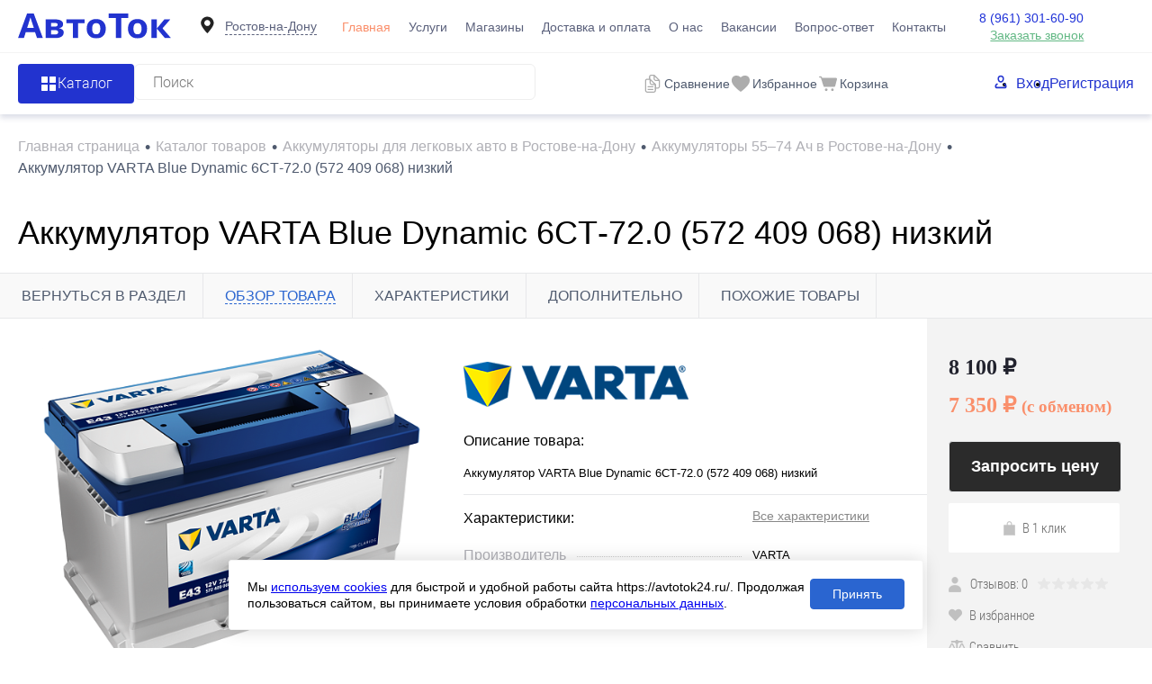

--- FILE ---
content_type: text/css
request_url: https://avtotok24.ru/bitrix/cache/css/s1/dresscode/template_075c11c6a70846ee3445a8799dcb954f/template_075c11c6a70846ee3445a8799dcb954f_v1.css?1749477915401301
body_size: 63611
content:


/* Start:/local/templates/dresscode/fonts/roboto/roboto.css?17370215262282*/
@font-face {
    font-family: 'robotobold';
    src: url('/local/templates/dresscode/fonts/roboto/roboto-bold.eot');
    src: url('/local/templates/dresscode/fonts/roboto/roboto-bold.eot?#iefix') format('embedded-opentype'),
         url('/local/templates/dresscode/fonts/roboto/roboto-bold.woff') format('woff'),
         url('/local/templates/dresscode/fonts/roboto/roboto-bold.ttf') format('truetype');
    font-weight: bold;
    font-style: normal;

}

@font-face {
    font-family: 'robotomedium';
    src: url('/local/templates/dresscode/fonts/roboto/roboto-medium.eot');
    src: url('/local/templates/dresscode/fonts/roboto/roboto-medium.eot?#iefix') format('embedded-opentype'),
         url('/local/templates/dresscode/fonts/roboto/roboto-medium.woff') format('woff'),
         url('/local/templates/dresscode/fonts/roboto/roboto-medium.ttf') format('truetype');
    font-weight: bold;
    font-style: normal;

}

@font-face {
    font-family: 'roboto_condensedlight';
    src: url('/local/templates/dresscode/fonts/roboto/robotocondensed-light.eot');
    src: url('/local/templates/dresscode/fonts/roboto/robotocondensed-light.eot?#iefix') format('embedded-opentype'),
         url('/local/templates/dresscode/fonts/roboto/robotocondensed-light.woff') format('woff'),
         url('/local/templates/dresscode/fonts/roboto/robotocondensed-light.ttf') format('truetype');
    font-weight: normal;
    font-style: normal;

}

@font-face {
    font-family: 'roboto_cnregular';
    src: url('/local/templates/dresscode/fonts/roboto/roboto-condensed.eot');
    src: url('/local/templates/dresscode/fonts/roboto/roboto-condensed.eot?#iefix') format('embedded-opentype'),
         url('/local/templates/dresscode/fonts/roboto/roboto-condensed.woff') format('woff'),
         url('/local/templates/dresscode/fonts/roboto/roboto-condensed.ttf') format('truetype');
    font-weight: normal;
    font-style: normal;

}

@font-face {
    font-family: 'roboto_ltregular';
    src: url('/local/templates/dresscode/fonts/roboto/roboto-light.eot');
    src: url('/local/templates/dresscode/fonts/roboto/roboto-light.eot?#iefix') format('embedded-opentype'),
         url('/local/templates/dresscode/fonts/roboto/roboto-light.woff') format('woff'),
         url('/local/templates/dresscode/fonts/roboto/roboto-light.ttf') format('truetype');
    font-weight: normal;
    font-style: normal;

}

@font-face {
    font-family: 'robotoregular';
    src: url('/local/templates/dresscode/fonts/roboto/roboto-regular.eot');
    src: url('/local/templates/dresscode/fonts/roboto/roboto-regular.eot?#iefix') format('embedded-opentype'),
         url('/local/templates/dresscode/fonts/roboto/roboto-regular.woff') format('woff'),
         url('/local/templates/dresscode/fonts/roboto/roboto-regular.ttf') format('truetype');
    font-weight: normal;
    font-style: normal;

}

@font-face {
    font-family: 'roboto_thregular';
    src: url('/local/templates/dresscode/fonts/roboto/roboto-thin.eot');
    src: url('/local/templates/dresscode/fonts/roboto/roboto-thin.eot?#iefix') format('embedded-opentype'),
         url('/local/templates/dresscode/fonts/roboto/roboto-thin.woff') format('woff'),
         url('/local/templates/dresscode/fonts/roboto/roboto-thin.ttf') format('truetype');
    font-weight: normal;
    font-style: normal;

}

/* End */


/* Start:/local/templates/dresscode/themes/white/blue/style.css?173702152838687*/
/*
Base color: #2a65d0
Base color hover: #0d57dc;
Base color focus: #0a41a3;
*/


#subHeaderLine.color_theme,
#headerLine .headerLineTools .callBack,
#subHeaderLine.color_theme #subMenu .removedItemsContainer .removedItemsList,
#headerLine2 .callBack,
#headerLine3 .callBack,
#headerLine2.color_theme #subMenu .removedItemsContainer .removedItemsList,
#headerLine3.color_theme #subMenu .removedItemsContainer .removedItemsList,
#headerLine4.color_theme #subMenu .removedItemsContainer .removedItemsList,
#subHeader8.color_theme #subMenu .removedItemsContainer .removedItemsList,
#headerLayout.color_theme,
#headerLine.color_theme,
#topHeader.color_theme,
#topHeader2.color_theme,
#subHeader2.color_theme,
#subHeader3.color_theme,
#subHeader4.color_theme,
#subHeader5.color_theme,
#subHeader6.color_theme,
#subHeader7.color_theme,
#subHeader8.color_theme,
#headerLine2.color_theme,
#headerLine3.color_theme,
#headerLine4.color_theme,
#subHeader.color_theme,
#subHeader.color_black #headerTools .cart ins.active,
#subHeader2 .topCompare .text.active,
#subHeader2 .topWishlist .text.active,
#subHeader2 .cart .heading.active,
#subHeader2.color_black .cart .heading.active,
#subHeader4.color_theme #subMenu .removedItemsContainer .removedItemsList,
#subHeader4.color_theme .topWishlist .value,
#subHeader4.color_theme .topCompare .value,
#subHeader4.color_theme .cart .count,
#subHeader5.color_theme #subMenu .removedItemsContainer .removedItemsList,
#subHeader5.color_theme .topWishlist .value,
#subHeader5.color_theme .topCompare .value,
#subHeader5.color_theme .cart .count,
#subHeader6.color_theme .topWishlist .value,
#subHeader6.color_theme .topCompare .value,
#subHeader6.color_theme .cart .count,
#subHeader7.color_theme .topWishlist .value,
#subHeader7.color_theme .topCompare .value,
#subHeader7.color_theme .cart .count,
#subHeader8.color_theme .cart .count,
#footer.variant_2 #leftFooter,
#footer.variant_3 #rightFooter,
#footer.variant_4 #leftFooter,
#footer.variant_8 #rightFooter,
#footerLine.color_theme{
	background-color: #2a65d0;
}

#subHeader.color_black #headerTools .cart ins.active:hover,
#headerLine .headerLineTools .callBack:hover,
#headerLine2 .callBack:hover,
#footer.variant_4 #rightFooter,
#footer.variant_4 #footerBottom{
	background-color: #0d57dc;
}

#subHeader.color_black #headerTools .tools .link,
#subHeader2 #topCallback .link,
#subHeader3 .cart .total,
#subHeader3.color_theme .cart .active .count,
#subHeader6 .cart .total,
#subHeader6 .cart .active .count,
#subHeader7 .cart .active .total,
#subHeader7 .firstPhones .callBack,
#subHeader4 #subMenu li .selected,
#subHeader8 #subMenu li .selected,
#subHeader5 .cart .heading .total,
#headerLine #topAuth ul li a,
#headerLine .user-geo-position-value-link,
#headerLine2 .user-geo-position-value-link,
#headerLine2 #subMenu li .selected,
#headerLine2.color_black #subMenu li .selected,
#headerLine3 #subMenu li .selected,
#headerLine3.color_black #subMenu li a.selected,
#headerLine4 #subMenu li .selected,
#footerLine.color_white .item .callback,
#footer.variant_5 #leftFooter .heading,
#footer.variant_5 #rightFooter .email a,
#footer.variant_5 #leftFooter .selected,
#footer.variant_6 #leftFooter .heading,
#footer.variant_6 #rightFooter .email a,
#footer.variant_6 #leftFooter .selected,
#footer.variant_7 #leftFooter .heading,
#footer.variant_7 #rightFooter .email a,
#footer.variant_7 #leftFooter .selected,
#footer.variant_8 #leftFooter .heading,
#footer.variant_8 #leftFooter .selected{
	color: #2a65d0;
}

#footerLine.color_white .item .compare.active,
#footerLine.color_white .item .wishlist.active,
#footerLine.color_white .item .cart.active,
#footerLine.color_white .item .compare.active .mark,
#footerLine.color_white .item .wishlist.active .mark,
#footerLine.color_white .item .cart.active .mark,
#footerLine.color_theme .item .compare.active .mark,
#footerLine.color_theme .item .wishlist.active .mark,
#footerLine.color_theme .item .cart.active .mark{
	color: #2a65d0 !important;
}

#headerLine4.color_black #subMenu li a:hover,
#headerLine4.color_black #subMenu li .selected{
	color: #2a65d0 !important;
}

#headerLine #topAuth ul li a:hover,
#topHeader.color_default #topMenu li a:hover,
#topHeader.color_default #topMenu li .selected,
#topHeader.color_default #topService > li > a:hover,
#topHeader.color_default .user-geo-position-value-link:hover,
#subHeader.color_black #headerTools .tools .link:hover,
#subHeader2 #topCallback .link:hover,
#subHeader4 #subMenu li a:hover,
#subHeader8 #subMenu li a:hover,
#subHeader5 .cart .heading:hover .total,
#subHeader6 .cart .heading:hover .total,
#subHeader7 .firstPhones .callBack:hover,
#headerLine .user-geo-position-value-link:hover,
#headerLine .user-geo-position-value-link:hover,
#headerLine2 .user-geo-position-value-link:hover,
#headerLine2 #topAuth > ul li a:hover,
#headerLine2 #subMenu li a:hover,
#headerLine3 #subMenu li a:hover,
#headerLine4 #subMenu li a:hover,
#headerLine2.color_black #topAuth > ul li a:hover,
#headerLine2.color_black #subMenu li a:hover,
#headerLine3.color_black #topAuth > ul li a:hover,
#headerLine3.color_black #subMenu li a:hover
#headerLine4.color_black #subMenu li a:hover,
#footerLine.color_white .item .callback:hover,
#footer.variant_5 #leftFooter a:hover,
#footer.variant_5 #rightFooter .email a:hover,
#footer.variant_6 #leftFooter a:hover,
#footer.variant_6 #rightFooter .email a:hover,
#footer.variant_7 #leftFooter a:hover,
#footer.variant_7 #rightFooter .email a:hover,
#footer.variant_8 #leftFooter a:hover{
	color: #0d57dc;
}

#headerLine.color_theme .headerLineTools .callBack,
#headerLine2.color_theme .callBack,
#subHeader6.color_theme .callBack{
	background-color: #0d57dc;
}

#subHeader3 .cart .order.active,
#subHeader6 .subPhones .callBack{
	border: 1px solid #2a65d0;
	color: #2a65d0;
}

#subHeader6 .subPhones .callBack:hover{
	border: 1px solid #0d57dc;
}

#subHeader4 .topCompare .active .value,
#subHeader4 .topWishlist .active .value,
#subHeader4 .cart .active .count,
#subHeader4.color_black .topCompare .active .value,
#subHeader4.color_black .topWishlist .active .value,
#subHeader4.color_black .cart .active .count,
#subHeader5 .topCompare .active .value,
#subHeader5 .topWishlist .active .value,
#subHeader5 .cart .active .count,
#subHeader6 .topCompare .active .value,
#subHeader6 .topWishlist .active .value,
#subHeader6 .cart .active .count,
#subHeader7 .topCompare .active .value,
#subHeader7 .topWishlist .active .value,
#subHeader7 .cart .active .count,
#subHeader8 .cart .active .count{
	border: 2px solid #2a65d0;
	color: #2a65d0;
}

#subHeader3 .cart .active .count,
#subHeader3.color_theme .cart .active .count,
#subHeader3.color_black .cart .active .count{
	background-color: #2a65d0;
}

#subHeader3 .user-geo-position-value-link,
#subHeader6 .user-geo-position-value-link,
#subHeader6 #topAuth > ul li a,
#subHeader6 #topAuth > ul li:first-child:after,
#subHeader6 .subPhones .callBack,
#subHeader8 .telephoneContainer .callBack,
#subHeader3 #topToolsLeft a,
#headerLine4 .user-geo-position-value-link,
#headerLine4 #topAuth ul li a{
	color: #2a65d0;
}

#subHeader3 .user-geo-position-value-link:hover,
#subHeader6 .user-geo-position-value-link:hover,
#subHeader3 #topToolsLeft a:hover,
#subHeader6 #topAuth > ul li a:hover,
#subHeader6 .subPhones .callBack:hover,
#subHeader8 .telephoneContainer .callBack:hover,
#headerLine4 .user-geo-position-value-link:hover,
#headerLine4 #topAuth ul li a:hover{
	color: #0d57dc;
}

#subHeader3 #topToolsLeft a:after,
#subHeader3 .user-geo-position-value-link:after,
#headerLine .user-geo-position-value-link:after,
#headerLine #topAuth ul li a:after,
#headerLine2 .user-geo-position-value-link:after,
#subHeader6 #topAuth ul li a:after,
#subHeader6 .user-geo-position-value-link:after,
#subHeader7 .firstPhones .callBack:after,
#subHeader8 .telephoneContainer .callBack:after{
	border-bottom: 1px dashed #2a65d0;
}

#subHeader3 #topToolsLeft a:after:hover,
#subHeader3 .user-geo-position-value-link:after:hover,
#headerLine .user-geo-position-value-link:after:hover,
#headerLine #topAuth ul li a:after:hover,
#headerLine2 .user-geo-position-value-link:after:hover,
#subHeader6 #topAuth ul li a:after:hover,
#subHeader6 .user-geo-position-value-link:after:hover,
#subHeader7 .firstPhones .callBack:after:hover,
#subHeader8 .telephoneContainer .callBack:after:hover,
#headerLine4 .user-geo-position-value-link:after:hover,
#headerLine4 #topAuth ul li a:after:hover{
	border-bottom: 1px dashed #0d57dc;
}

@media all and (max-width: 800px){
	#subHeader6 .user-geo-position-value-link{
		background-color: #0d57dc;
	}
}

#topHeader{
	border-bottom: 1px solid #404040;
	background: #3a3a3a;
}

#topService{
	color: #cccccc;
	border-left: 1px solid #313131;
}

#topService li{
	border-right: 1px solid #313131;
}

#topService li a{
	color: #cccccc;
}

#topService li:hover a:hover{
	color: #0d57dc;
}

#topService li a:focus{
	color: #0a41a3;
}

#topService .selected{
	color: #0d57dc;
}

#subHeader{
	background: #ffffff;
	border-bottom: 1px solid #eaeaea;
}

#logo{
	border-left: 1px solid #f6f6f6;
	border-right: 1px solid #f6f6f6;
}

#topHeading{
	border-right: 1px solid #f6f6f6;
}

#topHeading p{
	color: #000000;
}

#headerTools{
	border-right: 1px solid #f6f6f6;
}

#headerTools .tools .heading{
	color: #000000;
}

#headerTools .tools .link{
	color: #2a65d0;
}

#headerTools .tools .link:hover{
	color: #0d57dc;
}

#headerTools .tools li{
	border-left: 1px solid #f6f6f6;
}

#headerTools .text{
	color: #000000;
}

#headerTools .telephone .icon{
	background: url(/local/templates/dresscode/themes/white/blue/images/callbackHead.png) 0 0 no-repeat transparent;
}

#headerTools .telephone .icon:hover{
	background: url(/local/templates/dresscode/themes/white/blue/images/callbackHead.png) -35px 0 no-repeat transparent;
}

#headerTools .search .icon{
	background: url(/local/templates/dresscode/themes/white/blue/images/searchHead.png) 0 0 no-repeat transparent;
}

#headerTools .search .icon:hover{
	background: url(/local/templates/dresscode/themes/white/blue/images/searchHead.png) -35px 0 no-repeat transparent;
}

#headerTools .wishlist .icon{
	background: url(/local/templates/dresscode/themes/white/blue/images/wishlistHead.png) 0 0 no-repeat transparent;
}

#headerTools .wishlist .icon.active{
	background: url(/local/templates/dresscode/themes/white/blue/images/wishlistHead.png) -36px 0 no-repeat transparent;
}

#headerTools .wishlist .icon.active:hover{
	background-position: -72px 0;
}

#headerTools .compare .icon{
	background: url(/local/templates/dresscode/themes/white/blue/images/compareHead.png) 0 0 no-repeat transparent;
}

#headerTools .compare .icon.active{
	background: url(/local/templates/dresscode/themes/white/blue/images/compareHead.png) -35px 0 no-repeat transparent;
}

#headerTools .compare .icon.active:hover{
	background: url(/local/templates/dresscode/themes/white/blue/images/compareHead.png) -70px 0 no-repeat transparent;
}

#headerTools .cart .icon{
	background: url(/local/templates/dresscode/themes/white/blue/images/cartHead.png) 0 0 no-repeat transparent;
}

#headerTools .cart .icon.active{
	background: url(/local/templates/dresscode/themes/white/blue/images/cartHead.png) -44px 0 no-repeat transparent;
}

#headerTools .cart .icon.active:hover{
	background: url(/local/templates/dresscode/themes/white/blue/images/cartHead.png) -88px 0 no-repeat transparent;	
}

#headerTools .cart ins{
	background: #f6f6f6;
	color: #888888;
}

#headerTools .cart ins.active{
	color: #0d57dc;
}

#changeYouCity{
	background: url(/local/templates/dresscode/themes/white/blue/images/modalBg.png) 0 0 repeat #232323;
}

#changeYouCity .heading{
	color: #0d57dc;
}

#changeYouCity .list li a{
	color: #000000;
}

#changeYouCity .list li a:hover{
	color: #0d57dc;
}

#changeYouCity #cityClose{
	background: rgba(0, 0, 0, 0.1);
	border: 1px solid #000000;
	color: #ffffff;
}

#changeYouCity #cityClose:hover{
	color: #0d57dc;
}

#changeYouCity #cityClose ins{
	background: url(/local/templates/dresscode/themes/white/blue/images/exit.png) 0 0 no-repeat transparent;
}

#changeYouCity #cityClose:hover ins{
	background-position: -11px 0px;
}

#changeYouCity #cityClose:active ins{
	background-position: -22px 0px;
}

#left .heading{
	color: #ffffff;
}

#left .opener{
	background: #2a65d0;
}

#left .heading ins{
	background: url(/local/templates/dresscode/themes/white/blue/images/iconMenu.png) 0 50% no-repeat transparent;
}

#left .sideBlock .heading{
	background-color: #2b2b2b;
}

#left #subscribe .sideBlockContent{
	border: 1px solid #e7e8ea;
}

#left #leftMenu .menuItems a:hover span{
	color: #2a65d0 !important;
}

#main.color_white #subLeftMenu a:hover{
	color: #2a65d0 !important;
}

#main.color_white #leftMenu .menuItems a:hover{
	color: #2a65d0 !important;
}

#left #subscribe .copy{
	color: #888888;
}

#brandSearch td{
	border-left: 1px solid #313131;
	background: #424242;
	color: #ffffff;
}

#brandSearch td a{
	color: #ffffff;
}

#brandSearch td:hover a{
	color: #0d57dc;
}

#brandSearch a{
	color: #000000;
}

/*
#slider ol li{
	background: url(/local/templates/dresscode/themes/white/blue/images/slideButton.png) 0 0 no-repeat transparent;
}

#slider ol li:hover{
	background: url(/local/templates/dresscode/themes/white/blue/images/slideButton.png) -18px 0  no-repeat transparent;
}

#slider ol li:active{
	background: url(/local/templates/dresscode/themes/white/blue/images/slideButton.png) -36px 0  no-repeat transparent;
}

#slider ol li.selected{
	background: url(/local/templates/dresscode/themes/white/blue/images/slideButton.png) -54px 0  no-repeat transparent;	
}

#slider ol li.selected:hover{
	background: url(/local/templates/dresscode/themes/white/blue/images/slideButton.png) -72px 0  no-repeat transparent;	
}

#slider ol li.selected:active{
	background: url(/local/templates/dresscode/themes/white/blue/images/slideButton.png) -90px 0  no-repeat transparent;	
}
*/

#popCats .sideBlockContent {
	border: 1px solid #e7e8ea;
	background-color: #ffffff;
}

#popCats li span,
#popCats li a {
	background-color: #e7e8ea;
	color: #000000;
}

#popCats li a:hover {
	background-color: #0d57dc;
	border-color: #2a65d0;
	color: #fff;
}

#collectionList .collection .wrap {
	border: 1px solid #cccccc;
	background-color: #ffffff;
}

#collectionList .collection .heading {
	background-color: #ffffff;
	color: #000000;
}

#collectionList .goTo {
	border: 1px solid #cccccc;
	background-color: #f7f7f7;
	color: #000000;
}

#collectionList .goTo:hover {
	background-color: #0d57dc;
	border-color: #2a65d0;
	color: #ffffff;
}

#right .heading{
	background: #2b2b2b;
	color: #ffffff;
}

#footer{
	background-color: #f9f9f9;
}

#catalogLine{
	border: 1px solid #e7e8ea;
}

#catalogLine select{
	border: 1px solid #e7e8ea;
	color: #888888;
}

#catalogLine .viewList .element a{
	background: url(/local/templates/dresscode/themes/white/blue/images/catalogView.png) 0 0 no-repeat transparent;
}

#leftFooter{
	background: #2b2b2b;
}

#leftFooter .heading{
	border-bottom: 1px solid #3e3e3e;
	color: #ffffff;
}

#leftFooter ul li{
	border-top: 1px solid #313131;
}

#leftFooter a{
	color: #999999;
}

#leftFooter a:hover{
	color: #2a65d0;
}

#leftFooter .selected{
	color: #2a65d0;
}

#rightFooter{
	background: #202020;
}

#rightFooter .list li{
	color: #888888;
}

#rightFooter .email a{
	color: #ffffff;
}

#rightFooter p{
	color: #888888;
}

#rightFooter .hr{
	border-top: 1px solid #575757;
}

#rightFooter .telephone{
	color: #2a65d0;
}

#rightFooter .email{
	color: #ffffff;
}

#rightFooter .showMap{
	color: #2a65d0;
}

#rightFooter .showMap:hover{
	color: #0d57dc;
}

#footerBottom{
	background: #191919;
	color: #ffffff;
}

#appBasketContainer{
	box-shadow: 1px 1px 12px rgba(60, 60, 60, 0.3);
	background-color: #ffffff;
}

#appBasket .heading{
	background-color: #424242;
	color: #ffffff;
}

#appBasket .close{
	background: url(/local/templates/dresscode/themes/white/blue/images/exit.png) 0 0 no-repeat transparent;
}

#appBasket .close:hover{
	background-position: 0 -21px ;
}

#appBasket .close:active{
	background-position: 0 -42px ;
}

#appBasket .markerContainer .marker {
    background-color: #424242;
    color: #ffffff;
}

#appBasket .name{
	color: #000000;
}

#appBasket .name:hover{
	color: #2a65d0;
}

#appBasket .price{
    color: #000000;
}

#appBasket .price .discount {
    color: #888888;
}

#appBasket .plus,
#appBasket .minus{
	background: url(/local/templates/dresscode/themes/white/blue/images/plusMinus.png) 0 0 no-repeat #424242;
}

#appBasket .plus{
	background-position: 0 -19px;
}

#appBasket .plus:hover{
	background-position: -19px -19px;
}

#appBasket .plus:active{
	background-position: -38px -19px;
}

#appBasket .minus:hover{
	background-position: -19px 0x;
}

#appBasket .minus:active{
	background-position: -38px 0px;
}

#appBasket .qty{
	background-color: #e7e8ea;
	color: #000000;
}

#appBasket .sum{
	background-color: #fbfbfb;
}

#appBasket .sum .discount{
	color: #888888;
}

#appBasket .lower{
	background-color: #424242;
}


#appBasket .lower .tools .icon{
	border-right: 1px solid #4c4c4c;
}

#appBasket .lower .tools .icon:hover{
	background: #2b2b2b;
}

#appBasket .lower .tools .continue{
	border-right: 1px solid #4c4c4c;
}

#appBasket .lower .tools .continue a, 
#appBasket .lower .tools .goToBasket a{
	color: #ffffff;
}

#appBasket .lower .tools .goToBasket{
	background-color: #2a65d0;
}

#appBasket .lower .tools .goToBasket:hover{
	background-color: #0d57dc;
}

#appBasket .lower .tools .continue:hover{
	background: #2b2b2b;
}

#appFastBuyContainer  .heading{
	background-color: #424242;
	color: #ffffff;
}

#appFastBuyContainer input{
	background-color: #f3f3f3;
	color: #000000;
}

#appFastBuyContainer textarea{
	background-color: #f3f3f3;
}

#appFastBuyContainer input:focus, 
#appFastBuyContainer textarea:focus{
	background-color: #e9e9e9;
}

#appFastBuyContainer input.error,
#appFastBuyContainer textarea.error{
	border: 1px solid #ff0000;
}

#appFastBuyContainer #fastBuyFormSubmit{
	background: #ffa800;
	color: #ffffff;
}

#appFastBuyContainer #fastBuyFormSubmit:hover{
	background-color: #ff9601
}

#appFastBuyContainer #fastBuyFormSubmit.loading{
	background: url(/local/templates/dresscode/themes/white/blue/images/loading.gif) 24px 50% no-repeat #0d57dc !important;
}

#fastBuyResult #fastBuyResultClose{
	background-color: #2a65d0;
	color: #ffffff;
}

#fastBuyResult #fastBuyResultClose:hover{
	background-color: #0d57dc;
}

#appFastBuyContainer .marker {
	background-color: #424242;
	color: #ffffff;
}


#appFastBuyContainer .name{
	color: #000000;
}

#appFastBuyContainer  .name:hover{
	color: #2a65d0;
}

#appFastBuyContainer .price{
	color: #000000;
}

#appFastBuyContainer .price .discount{
	color: #888888;
}

#appFastView .appFastViewExit, 
#fastViewStores .fastViewStoresExit{
	background: url(/local/templates/dresscode/themes/white/blue/images/exit.png) 0 0 no-repeat transparent;
}

#appFastView .appFastViewExit:hover,
#fastViewStores .fastViewStoresExit:hover{
	background-position: 0 -21px ;
}

#appFastView .appFastViewExit:active,
#fastViewStores .fastViewStoresExit:active{
	background-position: 0 -42px ;
}

#appProductPriceVariant .appPriceVariantExit{
	background: url(/local/templates/dresscode/themes/white/blue/images/exit2.png) 0 0 no-repeat transparent;
}

#appProductPriceVariant .appPriceVariantExit:hover{
	background-position: 0 -21px ;
}

#appProductPriceVariant .appPriceVariantExit:active{
	background-position: 0 -42px ;
}

#footerTabsCaption{
	border-top: 1px solid #e7e8ea;
	background-color: #f9f9f9;
}

#footerTabsCaption .item a{
	color: #888888;
}

#footerTabsCaption .item .selected{
	border-bottom: 1px #000000;
	color: #000000;
}

#footerTabsCaption .item .selected:hover{
	color: #000000;
}

#footerTabsCaption .item a:hover{
	color: #2a65d0;
}

#footerTabs{
    background-color: #f9f9f9;
}

#footerLine{
	background-color: #2b2b2b;
	border-top: 2px solid #202020;
	box-shadow: 1px 1px 12px #000000;
}

#footerLine .item .callback{
	color: #2a65d0;
}

#footerLine .item .wishlist .icon{
	background: url(/local/templates/dresscode/themes/white/blue/images/wishlistFooterMin.png) 0 0 no-repeat;
}

#footerLine .item .cart .icon{
	background: url(/local/templates/dresscode/themes/white/blue/images/cartFooterMin.png) 0 0 no-repeat;
}

#footerLine .item .wishlist.active .icon{
	background-position: -21px 0;
}

#footerLine .item .wishlist.active:hover .icon{
	background-position: -42px;
}

#footerLine .item .cart.active .icon{
	background-position: -26px 0;
}

#footerLine .item .cart.active:hover .icon{
	background-position: -52px;
}


#footerLine .item .callback .icon{
	background: url(/local/templates/dresscode/themes/white/blue/images/callbackFooterMin.png) 0 0 no-repeat;
}

#footerLine .item .callback:hover{
	color: #0d57dc;
}

#footerLine .callback:hover .icon{
	background-position: -21px 0;
}

#footerLine .item .compare .mark,
#footerLine .item .wishlist .mark,
#footerLine .item .cart .mark{
	background-color: #313131;
	color: #888888;
}

#footerLine .item .compare .icon{
	background: url(/local/templates/dresscode/themes/white/blue/images/compareFooterMin.png) 0 0 no-repeat;
}

#footerLine .item .compare.active .icon{
	background-position: -21px 0;
}

#footerLine .item .compare.active:hover .icon{
	background-position: -42px;
}

#footerLine .item .compare:hover,
#footerLine .item .wishlist:hover,
#footerLine .item .cart:hover{
	color: #888888;
}

#footerLine .item .compare.active,
#footerLine .item .wishlist.active,
#footerLine .item .cart.active,
#footerLine .item .compare.active .mark,
#footerLine .item .wishlist.active .mark,
#footerLine .item .cart.active .mark{
	color: #2a65d0;
}

#footerLine .item .compare.active:hover,
#footerLine .item .wishlist.active:hover,
#footerLine .item .cart.active:hover,
#footerLine .item .compare.active:hover .mark,
#footerLine .item .wishlist.active:hover .mark,
#footerLine .item .cart.active:hover .mark{
	color: #0d57dc;
}

#footerLine .item a{
	color: #888888;
}

#footerLine .item a:hover{
	color: #ffffff;
}

#authMenu{
	border-bottom: 1px solid #e7e8ea;
}

#authMenu li a{
	color: #000000;
}

#authMenu li a:hover{
	color: #2a65d0;
}

#authMenu li .selected{
	border-bottom: 1px;
}

#authMenu li .selected:hover{
	color: #000000;
}

#empty .emptyWrapper{
	border-bottom: 1px solid #e7e8ea;
}

#empty p a{
	border-bottom: 1px dashed #000000;
}

#empty p a:hover{
	border-bottom: 1px dashed #2a65d0;
}

#empty a{
	color: #000000;
}

#empty a:hover{
	color: #2a65d0;
}

#empty .back{
	border-bottom: 1px dashed #2a65d0;
	color: #2a65d0;
}

#empty .back:hover{
	color: #0d57dc;
}

.productList{
	border-top: 1px solid #e7e8ea;
	border-left: 1px solid #e7e8ea;
}
.product{
	border: 1px solid #e7e8ea;
	border-top: 0;
	border-left: 0;
}


.product.last{
	background: #f9f9f9;
}

.product .tabloid{
	background-color: #ffffff;
}

.product .marker {
	background-color: #424242;
	color: #ffffff;
}

.product .name{
	color: #000000;
}

.product .name:hover{
	color: #2a65d0;
}

.product .price{
	color: #000000;
}

.product .price .discount{
	color: #888888;
}

.product .addCart{
	background: #2a65d0;
	color: #ffffff;
}

.product .addCart:hover{
	background-color: #0d57dc;
}




.product .label{
	color: #333;
}

.product .label:hover{
	color: #000000;
}

.product .skuPropertyName{
	color: #888888;
}

.product .skuProperty .selected .skuPropertyLink{
	border: 1px solid #2a65d0;
}

.product .skuPropertyLink{
	border: 1px solid #dddddd;
	color: #000000;
}

.product:hover .tabloid{
	background: #ffffff; /* Old browsers */
	background: -moz-linear-gradient(top,  #ffffff 50%, #f9fafc 100%); /* FF3.6+ */
	background: -webkit-gradient(linear, left top, left bottom, color-stop(50%,#ffffff), color-stop(100%,#f9fafc)); /* Chrome,Safari4+ */
	background: -webkit-linear-gradient(top,  #ffffff 50%,#f9fafc 100%); /* Chrome10+,Safari5.1+ */
	background: -o-linear-gradient(top,  #ffffff 50%,#f9fafc 100%); /* Opera 11.10+ */
	background: -ms-linear-gradient(top,  #ffffff 50%,#f9fafc 100%); /* IE10+ */
	background: linear-gradient(to bottom,  #ffffff 50%,#f9fafc 100%); /* W3C */
	filter: progid:DXImageTransform.Microsoft.gradient( startColorstr='#ffffff', endColorstr='#f9fafc',GradientType=0 ); /* IE6-9 */
	box-shadow: 0 0 20px 0 rgba(0,0,0,.15);
	border-bottom: 1px solid #e7e8ea;
}

.product.last .showMore{
	color: #000000;
}

.product.last .showMore:hover{
	color: #2a65d0;
}

.addCart.added{
	background: #2b2b2b !important;
}

.addCart.added:hover{
	background: #3b3b3b !important;
}

.sideBlock .heading{
	background-color: #424242;
}

.heading.collapsed{
	color: #ffffff;
}

.heading.collapsed ins{
	background: url(/local/templates/dresscode/themes/white/blue/images/iconMenu.png) 50% 50% no-repeat #2a65d0;
	border-right: 1px solid #2a65d0;
}

.heading.orange{
	background: #2a65d0;
}

.mfeedback input, .mfeedback textarea{
	background-color: #f3f3f3;
	color: #000000;
}

.mfeedback input:focus,
.mfeedback textarea:focus{
	background-color: #eeeeee;
}

.mfeedback input[type="submit"]{
	background-color: #2a65d0;
	color: #ffffff;
}

.mfeedback input[type="submit"]:hover{
	background-color: #0d57dc;
}

.bx-auth .alert{
	border: 1px solid #e7e8ea;
	background-color: #f3f3f3;
}

.bx-auth .alert.alert-danger{
	border: 1px solid #ff0000;
	background-color: #ffffff;
}

.bx-auth .alert.small{
	color: #000000;
}

.bx-authform-label-container{
	color: #333333;
}

.bx-auth .registerText{
	border-bottom: 1px solid #e7e8ea;
}

.bx-auth input.error{
	border: 1px solid #ff0000 !important;
}

.bx-auth input[type="text"],
.bx-auth input[type="password"] {
	background-color: #f3f3f3;
}

.bx-auth input[type="text"]:focus,
.bx-auth input[type="password"]:focus {
	background-color: #eeeeee;
}

.bx-auth .submit,
.popup-window .btn {
	background: #2a65d0;
	color: #ffffff;
}

.bx-auth .submit:hover, 
.popup-window .btn:hover {
	background: #0d57dc;
}

.bx-auth .clear{
	border: 1px solid #e7e8ea;
	color: #000000;
}

.bx-auth .clear:hover {
	border: 1px solid #cccccc;
}

.bx-auth .forgot, .bx-auth .registerLink{
	color: #000000;
}

.bx-auth .forgot:hover, .bx-auth .registerLink:hover{
	color: #2a65d0;
}

.blackLink, .backToIndexPage{
	color: #000000;
}

.blackLink:hover, .backToIndexPage:hover{
	color: #2a65d0;
}

.sn li:first-child{
	border-left: 1px solid #313131;
}

.sn li{
	border-right: 1px solid #313131;
}

div[id^="wait_comp_"]{
	border: 1px solid #e7e8ea !important;
	background-color: #ffffff !important;
}

.contactList a{
	-webkit-transition: all 0.2s ease-in-out;
	-o-transition: all 0.2s ease-in-out;
	transition: all 0.2s ease-in-out;
	text-decoration: none;
	color: #000000;
}

.contactList a:hover{
	color: #2a65d0;
}

@media all and (max-width: 1800px) {
	#popSection .item{
		border-right: 1px solid #e7e8ea !important;
		border-bottom: 1px solid #e7e8ea !important;
	}
	#popSection .item:nth-child(-n+4){
		border-top: 1px solid #e7e8ea !important;
	}
	#popSection .item:nth-child(4n+1){
		border-left: 1px solid #e7e8ea !important;
	}

}

@media all and (max-width: 1200px) {

	#catalogLineList .column:last-child{
		background-color: #f9f9f9;
	}

}

@media all and (max-width: 1100px) {
	#popSection .item{
		border-right: 1px solid #e7e8ea !important;
		border-bottom: 1px solid #e7e8ea !important;
	}
	#popSection .item:nth-child(-n+2){
		border-top: 1px solid #e7e8ea !important;
	}
	#popSection .item:nth-child(2n+1){
		border-left: 1px solid #e7e8ea !important;
	}
}

@media all and (max-width: 700px) {

	.copyright{
	    border-left: 1px solid #313131;
	    border-right: 1px solid #313131;
	}
}

@media all and (max-width: 480px) {
	#popSection .item{
		border-right: 1px solid #e7e8ea !important;
		border-bottom: 1px solid #e7e8ea !important;
	}
	#popSection .item:nth-child(-n+1){
		border-top: 1px solid #e7e8ea !important;
	}
	#popSection .item:nth-child(1n+1){
		border-left: 1px solid #e7e8ea !important;
	}
}

#ORDER_CONFIRM_BUTTON{
    background: #0d57dc !important;
}

.addCart.disabled{
	background-color: #cccccc !important;
	border: 1px solid #e7e8ea;
}

.sale_order_full_table input[name="BuyButton"],
.sale_order_full_table input[type="submit"]{
	background-color: #2a65d0;
	color: #ffffff;
}

.sale_order_full_table input[name="BuyButton"]:hover,
.sale_order_full_table input[type="submit"]:hover{
	background-color: #0d57dc;
}

/* components colors */
/*breadcrumbs*/
#breadcrumbs{
	color: #999999;
}

#breadcrumbs ul li a{
	color: #000000;
}

#breadcrumbs ul li a:hover{
	color: #888888;
}

#breadcrumbs .arrow{
	color: #888888;
}

/*end breadcrumbs*/
/*section.list.default*/

#catalogSection .sectionItems .item .itemContainer .bigPicture .marker {
	background-color: #424242;
	color: #ffffff;
}

#catalogSection .sectionItems .item .itemContainer .bigTitle{
	color: #000000;
}

#catalogSection .sectionItems .item .itemContainer .bigTitle:hover{
	color: #2a65d0;
}

#catalogSection .sectionItems .item .itemContainer .description{
	color: #888888;
}

#catalogSection .sectionItems .item .itemContainer .sectionList .section a{
	border-bottom: 1px solid #e7e8ea;
	color: #000000;
}

#catalogSection .sectionItems .item .itemContainer .sectionList .section a:hover{
	border-bottom: 1px solid #e7e8ea;
	color: #888888;
}

/*end section.list.default*/
/*section.list.cast*/

#sectionList .tabloid{
	border: 1px solid #e7e8ea;
	background: #ffffff;
}

#sectionList .tabloid .name{
	color: #000000;
}

#sectionList .tabloid .name:hover{
	color: #0d57dc;
}

#sectionList .tabloid .marker {
	background-color: #424242;
	color: #ffffff;
}

#sectionList .item:hover .tabloid{
	box-shadow: 1px 1px 12px rgba(0,0,0,0.1);
	border: 1px solid #dddddd;
}

#sectionList .element .name:hover{
	color: #0d57dc;
}

/*end section.list.cast*/
/*section.list.level2*/
#nextSection{
	border-right: 1px solid #e7e8ea;
	border-left: 1px solid #e7e8ea;
	border-top: 1px solid #e7e8ea;
}

#nextSection .title{
	background-color: #f3f3f3;
}

#nextSection li,
#nextSection .title{
	border-bottom: 1px solid #e7e8ea;
}


#nextSection li a{
	color: #000000;
}

#nextSection li a:hover,
#nextSection li .selected{
	color: #0d57dc;
}

#nextSection li .cnt{
	color: #888888;
}
/*end section.list.level2*/

/*catalog.element*/
#elementSmallNavigation .tab{
	border-right: 1px solid #e7e8ea;
}

#elementSmallNavigation .tab.active a{
	color: #2a65d0;
}

#elementSmallNavigation .tab.active span{
	border-bottom: 1px dashed #2a65d0;
}

#elementTools .addCart,
#smallElementTools .addCart{
	background: #2a65d0;
}

#elementTools .addCart:hover,
#smallElementTools .addCart:hover{
	background-color: #0d57dc;
}

#elementContainer .elementSkuProperty .selected .elementSkuPropertyLink{
	border: 1px solid #2a65d0;
}

.elementProperties a:hover{
	color: #2a65d0;
}

#elementProperties .stats a:hover{
	color: #2a65d0;
}

#files .item .info .name:hover{
	color: #2a65d0;
}

/*reviews*/

#catalogReviews .heading .reviewAddButton:hover{
	border-color: #2a65d0;
	color: #2a65d0;
}
#showallReviews:hover{
	color: #2a65d0;
}
#catalogElement #newReview .usedSelect li a.selected {
	background: #2a65d0;
}

#catalogElement #newReview .submit {
	background: #2a65d0;
}

#catalogElement #newReview .submit:hover {
	background: #0d57dc;
}
/*set*/
#set .setTools .addCart{
	background: #2a65d0;
}

#set .setTools .addCart:hover{
	background-color: #0d57dc;
}

#set .setElement .name:hover{
	color: #2a65d0;
}

#setWindowPrice .addCart{
	background: #2a65d0;
}

#setWindowPrice .addCart:hover{
	background-color: #0d57dc;
}
/*end.catalog.element*/

/* catalog.section */
#catalogLineList .name:hover{
	color: #2a65d0;
}

#catalogLineList .addCart{
	background: #2a65d0;
}

#catalogLineList .addCart:hover{
	background-color: #0d57dc;
}

#catalogLineList .skuProperty .selected .skuPropertyLink{
	border: 1px solid #2a65d0;
}

#catalogLineList .prop a:hover{
	color: #2a65d0;
}

/* table */

#catalogTableList .name:hover{
	color: #0d57dc;
}

#catalogTableList .addCart,
#catalogTableList .more{
	background-color: #2a65d0;
}

#catalogTableList .addCart:hover,
#catalogTableList .more:hover{
	background-color: #0d57dc;
}

/* end.catalog.section
/*smart filter */

#smartFilter .showALL {
	color: #2a65d0;
}

#smartFilter .showALL:hover{
	color: #0d57dc;
}

#smartFilter .radio label:hover,
#smartFilter .checkbox  label:hover{
	color: #2a65d0;
}

#smartFilter .dropdownList .selected,
#smartFilter .dropdownList .item:hover {
	background-color: #0d57dc;
}

#smartFilter .handler {
	background: url(/local/templates/dresscode/themes/white/blue/images/handlerActive.png) 0 0 no-repeat transparent;
}

#set_filter {
	background-color: #2a65d0;
}

#set_filter:hover{
	background-color: #0d57dc;
}


#smartFilter .checkboxList .selected .icon,
#smartFilter .dropdown .selected .icon  {
	border-color: #2a65d0;
}

#smartFilter .hint {
	background: url(/local/templates/dresscode/themes/white/blue/images/question.png) 0 0 no-repeat transparent;
}

#smartFilter .hintValue .close {
    color: #2a65d0;
}

#smartFilter .hintValue .close:hover {
	color: #0d57dc;
}


#smartFilter input[type="submit"],
#smartFilter input[type="reset"],
#smartFilter button {
	border: 1px solid #2a65d0;
	background-color: #2a65d0;
}

#smartFilter input[type="submit"]:hover,
#smartFilter button:hover {
	background-color: #0d57dc;
}

#modef {
    background: url(/local/templates/dresscode/themes/white/blue/images/modef.png) 0 0 no-repeat;
}

/* end smart filter */

/* menu */
#topMenu li a:hover{
	color: #0d57dc;
}

#topMenu li .selected{
	color: #0d57dc;
}

#topMenu .bar > a{
	background: url(/local/templates/dresscode/themes/white/blue/images/menuMore.png) 0 50% no-repeat transparent;
}

#topMenu .bar > a:hover, #topMenu .bar.active > a{
	background: url(/local/templates/dresscode/themes/white/blue/images/menuMore.png) -21px 50% no-repeat transparent;
}

#topMenu .sub li:hover a{
	color: #0d57dc;
}

#personalMenu li a:hover{
	color: #2a65d0;
}

#subLeftMenu .selected a{
	color: #0d57dc;
}

/* end menu */

/* news */

#newsDetail .more{
	background: #2a65d0;
}

#newsDetail .more:hover{
    background-color: #0d57dc;
}

#newsContainer .column .item .title a:hover{
	color: #2a65d0;
}

#newsContainer .column .item .more{
	background: #2a65d0;
}

#newsContainer .column .item .more:hover{
    background-color: #0d57dc;
}

#newsContainer .column .item .title a:hover{
	color: #2a65d0;
}

#newsContainer .column .item .more{
	background: #2a65d0;
}

#newsContainer .column .item .more:hover{
    background-color: #0d57dc;
}

.backToList:hover{
	color: #2a65d0;
}

#brandList .name:hover{
    color: #0d57dc;
}

#newsContainer .column .item .title a:hover{
	color: #2a65d0;
}

#newsContainer .column .item .more{
	background: #2a65d0;
}

#newsContainer .column .item .more:hover{
    background-color: #0d57dc;
}

#collectionBlock .name:hover{
	color: #0d57dc;
}

#collectionBlock .link{
	color: #0d57dc;
}

#newsBlock .newsTitle:hover {
	color: #2a65d0;
}

#serviceBlock .name:hover{
	color: #0d57dc;
}

#serviceBlock .link{
	color: #0d57dc;
}

/* end news */

/* order cancel */

.bx_my_order_cancel a:hover{
	color: #2a65d0;
}

.bx_my_order_cancel  input[type="submit"]{
	background:#2a65d0;
}

.bx_my_order_cancel  input[type="submit"]:hover 	{
	background: #0d57dc;
}
.bx_my_order_cancel  input[type="submit"]:active {
	background: #0d57dc;
}

input[name="BuyButton"]{
	background-color: #2a65d0;
}

.bx_my_order_switch .bx_mo_link:hover{
	color: #2a65d0;
}
/* end order cancel */
/* #subscribe */

#subscribeEdit a:hover{
	color: #2a65d0;
}

#subscribeEdit .submit {
	background: #2a65d0;
}

#subscribeEdit .submit:hover {
	background: #0d57dc;
}

#subscribe .submit{
	background-color: #0d57dc;
}

#subscribe .submit:hover{
	background-color: #0d57dc;
}

/* end #subscribe */

/* navigation */

.bx-pagination .bx-pagination-container ul li.bx-active span{
	background: #2a65d0;
	color: #fff;
}

/* end navigation */

#brandList .name:hover{
    color: #0d57dc;
}

#brandList .last .showMore:hover{
	color: #0d57dc;
}

#brandList .last .ps:hover{
    color: #0d57dc;
}

#homeCatalog .caption.selected{
	background-color: #2a65d0;
}

#mainProfile .profileSettings .heading {
	color: #2a65d0;
}

#mainProfile .profileSettings .submit {
	background: #2a65d0;
}

#mainProfile .profileSettings .submit:hover {
	background: #0d57dc;
}

#main input[name="BuyButton"],
#main input[type="submit"]{
	background-color: #2a65d0;
}

#main input[name="BuyButton"]:hover,
#main input[type="submit"]:hover{
	background-color: #0d57dc;
}

#newOrder{
	background-color: #2a65d0;
}

#newOrder:hover{
	background-color: #0d57dc;
}

#orderSuccess a{
	color: #2a65d0;
}

#orderSuccess a:hover{
	color: #0d57dc;
}

#personalCart #basketView .item a{
	background: url(/local/templates/dresscode/themes/white/blue/images/cartView.png) 0 0 no-repeat transparent;
}

#personalCart #tabsControl .item a:hover{
	color: #2a65d0;
}

#personalCart #tabsControl .item .selected:hover{
	border-bottom: 1px ;
}

#personalCart .productTable .clear a:hover {
	color: #2a65d0;
}

#personalCart .productTable .name a:hover {
	color: #2a65d0;
}

#orderMake{
	background-color: #2a65d0;
}

#orderMake:hover{
	background-color: #0d57dc;
}

.orderLoad {
	background: url(/local/templates/dresscode/themes/white/blue/images/orderLoad.gif) 24px 50% no-repeat #2a65d0 !important;
}

#wishlist .prop a:hover{
	color: #0d57dc;
}

#popSection .name:hover{
    color: #2a65d0;
}

#popSection .last .showMore:hover{
	color: #2a65d0;
}

#popSection .last .ps:hover{
    color: #2a65d0;
}

#storesList .storesListTableLink,
#storeDetail .storesMoreLink{
	color: #2a65d0;
}

#storeDetail .showByMapLink{
	color: #000000;
}

#storesList .storesListTableLink:hover,
#storesList .storesListTableMailLink:hover,
#storeDetail .storesMoreLink:hover,
#storeDetail .showByMapLink:hover{
	color: #0d57dc;
}

#complect .complectListItemLink{
	color: #000000;
}

#complect .complectListItemLink:hover{
	color: #0d57dc;
}

#complect .complectResultEconomyValue{
	color: #ff305c;
}

#appFastView .addCart,
#geo-location-window .geo-location-window-button{
	background: #2a65d0;
}

#appFastView .addCart:hover,
#geo-location-window .geo-location-window-button:hover{
	background-color: #0d57dc;
}

#geo-location-window .geo-location-window-list-item .selected span{
	border-bottom: 1px dashed #2a65d0;
	color: #2a65d0;
}

#geo-location-window .geo-location-window-list-item a:hover{
	color: #2a65d0;
}

.information-feedback,
.shop-review-top-new-button{
	border: 1px solid #2a65d0;
	color: #2a65d0;
}

.information-feedback:hover,
.shop-review-top-new-button:hover{
	border: 1px solid #ff7300;
	color: #ff7300;
}

.webFormTools input[type="submit"] {
    background-color: #2a65d0;
}

.webFormTools input[type="submit"]:hover {
    background-color: #0d57dc;
}

#bx-soa-order-form .bx-blue .btn.btn-default {
	background-color: #2a65d0;
	border: 1px solid #ff7300;
	color: #ffffff;
}

#bx-soa-order-form textarea{
	outline: none;
}

#bx-soa-order-form a{
	color: #2a65d0;
}

#bx-soa-order-form a:hover{
	color: #2a65d0;
}

#bx-soa-order-form .bx-sls .quick-location-tag, .bx-slst .quick-location-tag{
	color: #23527c;
}

#bx-soa-order-form .bx-blue .btn.btn-default:hover{
	background-color: #0d57dc;
}

#appProductPriceVariant .linkMore{
	background: #2a65d0;
}

#appProductPriceVariant .linkMore:hover{
	background-color: #0d57dc;
}

#requestPrice #requestPriceSubmit,
#requestPrice #requestPriceResultClose,
#compareBlock .leftTools .all,
#compareTools .hide,
#scrollTable .addCart,
#scrollTable .addSku,
#specialProduct .specialTimeItem,
#specialProduct .more,
#slider .sliderContent .cButton{
	background-color: #2a65d0;
}

#requestPrice #requestPriceSubmit:hover,
#requestPrice #requestPriceResultClose:hover,
#compareBlock .leftTools .all:hover,
#compareTools .hide:hover,
#scrollTable .addCart:hover,
#specialProduct .more:hover,
#slider .sliderContent .cButton:hover{
	background-color: #0d57dc;
}

#requestPrice .productNameBlock .productUrl:hover,
#scrollTable a.name:hover{
	color: #0d57dc;
}

#requestPrice #requestPriceSubmit.loading {
    background: url(/local/templates/dresscode/themes/white/blue/images/loading.gif) 24px 50% no-repeat #0d57dc !important;
}

#slider .sliderContent .bigTextColor,
#slider .sliderContent .mediumTextColor,
#slider .sliderContent .smallTextColor,
#slider .sliderContent .bigTextLightColor{
	color: #2a65d0;
}

/*end*/

::selection {
	background: #eca712;
	color: #fff;
}

::-moz-selection {
	background: #eca712;
	color: #fff;
}

::-webkit-selection {
	background: #eca712;
	color: #fff;
}
/* End */


/* Start:/local/templates/dresscode/fa.css?173702153672616*/
/*!
 * Font Awesome Free 5.13.0 by @fontawesome - https://fontawesome.com
 * License - https://fontawesome.com/license/free (Icons: CC BY 4.0, Fonts: SIL OFL 1.1, Code: MIT License)
 */
.fa,
.fas,
.far,
.fal,
.fad,
.fab {
  -moz-osx-font-smoothing: grayscale;
  -webkit-font-smoothing: antialiased;
  display: inline-block;
  font-style: normal;
  font-variant: normal;
  text-rendering: auto;
  line-height: 1; }

.fa-lg {
  font-size: 1.33333em;
  line-height: 0.75em;
  vertical-align: -.0667em; }

.fa-xs {
  font-size: .75em; }

.fa-sm {
  font-size: .875em; }

.fa-1x {
  font-size: 1em; }

.fa-2x {
  font-size: 2em; }

.fa-3x {
  font-size: 3em; }

.fa-4x {
  font-size: 4em; }

.fa-5x {
  font-size: 5em; }

.fa-6x {
  font-size: 6em; }

.fa-7x {
  font-size: 7em; }

.fa-8x {
  font-size: 8em; }

.fa-9x {
  font-size: 9em; }

.fa-10x {
  font-size: 10em; }

.fa-fw {
  text-align: center;
  width: 1.25em; }

.fa-ul {
  list-style-type: none;
  margin-left: 2.5em;
  padding-left: 0; }
  .fa-ul > li {
    position: relative; }

.fa-li {
  left: -2em;
  position: absolute;
  text-align: center;
  width: 2em;
  line-height: inherit; }

.fa-border {
  border: solid 0.08em #eee;
  border-radius: .1em;
  padding: .2em .25em .15em; }

.fa-pull-left {
  float: left; }

.fa-pull-right {
  float: right; }

.fa.fa-pull-left,
.fas.fa-pull-left,
.far.fa-pull-left,
.fal.fa-pull-left,
.fab.fa-pull-left {
  margin-right: .3em; }

.fa.fa-pull-right,
.fas.fa-pull-right,
.far.fa-pull-right,
.fal.fa-pull-right,
.fab.fa-pull-right {
  margin-left: .3em; }

.fa-spin {
  -webkit-animation: fa-spin 2s infinite linear;
          animation: fa-spin 2s infinite linear; }

.fa-pulse {
  -webkit-animation: fa-spin 1s infinite steps(8);
          animation: fa-spin 1s infinite steps(8); }

@-webkit-keyframes fa-spin {
  0% {
    -webkit-transform: rotate(0deg);
            transform: rotate(0deg); }
  100% {
    -webkit-transform: rotate(360deg);
            transform: rotate(360deg); } }

@keyframes fa-spin {
  0% {
    -webkit-transform: rotate(0deg);
            transform: rotate(0deg); }
  100% {
    -webkit-transform: rotate(360deg);
            transform: rotate(360deg); } }

.fa-rotate-90 {
  -ms-filter: "progid:DXImageTransform.Microsoft.BasicImage(rotation=1)";
  -webkit-transform: rotate(90deg);
          transform: rotate(90deg); }

.fa-rotate-180 {
  -ms-filter: "progid:DXImageTransform.Microsoft.BasicImage(rotation=2)";
  -webkit-transform: rotate(180deg);
          transform: rotate(180deg); }

.fa-rotate-270 {
  -ms-filter: "progid:DXImageTransform.Microsoft.BasicImage(rotation=3)";
  -webkit-transform: rotate(270deg);
          transform: rotate(270deg); }

.fa-flip-horizontal {
  -ms-filter: "progid:DXImageTransform.Microsoft.BasicImage(rotation=0, mirror=1)";
  -webkit-transform: scale(-1, 1);
          transform: scale(-1, 1); }

.fa-flip-vertical {
  -ms-filter: "progid:DXImageTransform.Microsoft.BasicImage(rotation=2, mirror=1)";
  -webkit-transform: scale(1, -1);
          transform: scale(1, -1); }

.fa-flip-both, .fa-flip-horizontal.fa-flip-vertical {
  -ms-filter: "progid:DXImageTransform.Microsoft.BasicImage(rotation=2, mirror=1)";
  -webkit-transform: scale(-1, -1);
          transform: scale(-1, -1); }

:root .fa-rotate-90,
:root .fa-rotate-180,
:root .fa-rotate-270,
:root .fa-flip-horizontal,
:root .fa-flip-vertical,
:root .fa-flip-both {
  -webkit-filter: none;
          filter: none; }

.fa-stack {
  display: inline-block;
  height: 2em;
  line-height: 2em;
  position: relative;
  vertical-align: middle;
  width: 2.5em; }

.fa-stack-1x,
.fa-stack-2x {
  left: 0;
  position: absolute;
  text-align: center;
  width: 100%; }

.fa-stack-1x {
  line-height: inherit; }

.fa-stack-2x {
  font-size: 2em; }

.fa-inverse {
  color: #fff; }

/* Font Awesome uses the Unicode Private Use Area (PUA) to ensure screen
readers do not read off random characters that represent icons */
.fa-500px:before {
  content: "\f26e"; }

.fa-accessible-icon:before {
  content: "\f368"; }

.fa-accusoft:before {
  content: "\f369"; }

.fa-acquisitions-incorporated:before {
  content: "\f6af"; }

.fa-ad:before {
  content: "\f641"; }

.fa-address-book:before {
  content: "\f2b9"; }

.fa-address-card:before {
  content: "\f2bb"; }

.fa-adjust:before {
  content: "\f042"; }

.fa-adn:before {
  content: "\f170"; }

.fa-adobe:before {
  content: "\f778"; }

.fa-adversal:before {
  content: "\f36a"; }

.fa-affiliatetheme:before {
  content: "\f36b"; }

.fa-air-freshener:before {
  content: "\f5d0"; }

.fa-airbnb:before {
  content: "\f834"; }

.fa-algolia:before {
  content: "\f36c"; }

.fa-align-center:before {
  content: "\f037"; }

.fa-align-justify:before {
  content: "\f039"; }

.fa-align-left:before {
  content: "\f036"; }

.fa-align-right:before {
  content: "\f038"; }

.fa-alipay:before {
  content: "\f642"; }

.fa-allergies:before {
  content: "\f461"; }

.fa-amazon:before {
  content: "\f270"; }

.fa-amazon-pay:before {
  content: "\f42c"; }

.fa-ambulance:before {
  content: "\f0f9"; }

.fa-american-sign-language-interpreting:before {
  content: "\f2a3"; }

.fa-amilia:before {
  content: "\f36d"; }

.fa-anchor:before {
  content: "\f13d"; }

.fa-android:before {
  content: "\f17b"; }

.fa-angellist:before {
  content: "\f209"; }

.fa-angle-double-down:before {
  content: "\f103"; }

.fa-angle-double-left:before {
  content: "\f100"; }

.fa-angle-double-right:before {
  content: "\f101"; }

.fa-angle-double-up:before {
  content: "\f102"; }

.fa-angle-down:before {
  content: "\f107"; }

.fa-angle-left:before {
  content: "\f104"; }

.fa-angle-right:before {
  content: "\f105"; }

.fa-angle-up:before {
  content: "\f106"; }

.fa-angry:before {
  content: "\f556"; }

.fa-angrycreative:before {
  content: "\f36e"; }

.fa-angular:before {
  content: "\f420"; }

.fa-ankh:before {
  content: "\f644"; }

.fa-app-store:before {
  content: "\f36f"; }

.fa-app-store-ios:before {
  content: "\f370"; }

.fa-apper:before {
  content: "\f371"; }

.fa-apple:before {
  content: "\f179"; }

.fa-apple-alt:before {
  content: "\f5d1"; }

.fa-apple-pay:before {
  content: "\f415"; }

.fa-archive:before {
  content: "\f187"; }

.fa-archway:before {
  content: "\f557"; }

.fa-arrow-alt-circle-down:before {
  content: "\f358"; }

.fa-arrow-alt-circle-left:before {
  content: "\f359"; }

.fa-arrow-alt-circle-right:before {
  content: "\f35a"; }

.fa-arrow-alt-circle-up:before {
  content: "\f35b"; }

.fa-arrow-circle-down:before {
  content: "\f0ab"; }

.fa-arrow-circle-left:before {
  content: "\f0a8"; }

.fa-arrow-circle-right:before {
  content: "\f0a9"; }

.fa-arrow-circle-up:before {
  content: "\f0aa"; }

.fa-arrow-down:before {
  content: "\f063"; }

.fa-arrow-left:before {
  content: "\f060"; }

.fa-arrow-right:before {
  content: "\f061"; }

.fa-arrow-up:before {
  content: "\f062"; }

.fa-arrows-alt:before {
  content: "\f0b2"; }

.fa-arrows-alt-h:before {
  content: "\f337"; }

.fa-arrows-alt-v:before {
  content: "\f338"; }

.fa-artstation:before {
  content: "\f77a"; }

.fa-assistive-listening-systems:before {
  content: "\f2a2"; }

.fa-asterisk:before {
  content: "\f069"; }

.fa-asymmetrik:before {
  content: "\f372"; }

.fa-at:before {
  content: "\f1fa"; }

.fa-atlas:before {
  content: "\f558"; }

.fa-atlassian:before {
  content: "\f77b"; }

.fa-atom:before {
  content: "\f5d2"; }

.fa-audible:before {
  content: "\f373"; }

.fa-audio-description:before {
  content: "\f29e"; }

.fa-autoprefixer:before {
  content: "\f41c"; }

.fa-avianex:before {
  content: "\f374"; }

.fa-aviato:before {
  content: "\f421"; }

.fa-award:before {
  content: "\f559"; }

.fa-aws:before {
  content: "\f375"; }

.fa-baby:before {
  content: "\f77c"; }

.fa-baby-carriage:before {
  content: "\f77d"; }

.fa-backspace:before {
  content: "\f55a"; }

.fa-backward:before {
  content: "\f04a"; }

.fa-bacon:before {
  content: "\f7e5"; }

.fa-bahai:before {
  content: "\f666"; }

.fa-balance-scale:before {
  content: "\f24e"; }

.fa-balance-scale-left:before {
  content: "\f515"; }

.fa-balance-scale-right:before {
  content: "\f516"; }

.fa-ban:before {
  content: "\f05e"; }

.fa-band-aid:before {
  content: "\f462"; }

.fa-bandcamp:before {
  content: "\f2d5"; }

.fa-barcode:before {
  content: "\f02a"; }

.fa-bars:before {
  content: "\f0c9"; }

.fa-baseball-ball:before {
  content: "\f433"; }

.fa-basketball-ball:before {
  content: "\f434"; }

.fa-bath:before {
  content: "\f2cd"; }

.fa-battery-empty:before {
  content: "\f244"; }

.fa-battery-full:before {
  content: "\f240"; }

.fa-battery-half:before {
  content: "\f242"; }

.fa-battery-quarter:before {
  content: "\f243"; }

.fa-battery-three-quarters:before {
  content: "\f241"; }

.fa-battle-net:before {
  content: "\f835"; }

.fa-bed:before {
  content: "\f236"; }

.fa-beer:before {
  content: "\f0fc"; }

.fa-behance:before {
  content: "\f1b4"; }

.fa-behance-square:before {
  content: "\f1b5"; }

.fa-bell:before {
  content: "\f0f3"; }

.fa-bell-slash:before {
  content: "\f1f6"; }

.fa-bezier-curve:before {
  content: "\f55b"; }

.fa-bible:before {
  content: "\f647"; }

.fa-bicycle:before {
  content: "\f206"; }

.fa-biking:before {
  content: "\f84a"; }

.fa-bimobject:before {
  content: "\f378"; }

.fa-binoculars:before {
  content: "\f1e5"; }

.fa-biohazard:before {
  content: "\f780"; }

.fa-birthday-cake:before {
  content: "\f1fd"; }

.fa-bitbucket:before {
  content: "\f171"; }

.fa-bitcoin:before {
  content: "\f379"; }

.fa-bity:before {
  content: "\f37a"; }

.fa-black-tie:before {
  content: "\f27e"; }

.fa-blackberry:before {
  content: "\f37b"; }

.fa-blender:before {
  content: "\f517"; }

.fa-blender-phone:before {
  content: "\f6b6"; }

.fa-blind:before {
  content: "\f29d"; }

.fa-blog:before {
  content: "\f781"; }

.fa-blogger:before {
  content: "\f37c"; }

.fa-blogger-b:before {
  content: "\f37d"; }

.fa-bluetooth:before {
  content: "\f293"; }

.fa-bluetooth-b:before {
  content: "\f294"; }

.fa-bold:before {
  content: "\f032"; }

.fa-bolt:before {
  content: "\f0e7"; }

.fa-bomb:before {
  content: "\f1e2"; }

.fa-bone:before {
  content: "\f5d7"; }

.fa-bong:before {
  content: "\f55c"; }

.fa-book:before {
  content: "\f02d"; }

.fa-book-dead:before {
  content: "\f6b7"; }

.fa-book-medical:before {
  content: "\f7e6"; }

.fa-book-open:before {
  content: "\f518"; }

.fa-book-reader:before {
  content: "\f5da"; }

.fa-bookmark:before {
  content: "\f02e"; }

.fa-bootstrap:before {
  content: "\f836"; }

.fa-border-all:before {
  content: "\f84c"; }

.fa-border-none:before {
  content: "\f850"; }

.fa-border-style:before {
  content: "\f853"; }

.fa-bowling-ball:before {
  content: "\f436"; }

.fa-box:before {
  content: "\f466"; }

.fa-box-open:before {
  content: "\f49e"; }

.fa-box-tissue:before {
  content: "\f95b"; }

.fa-boxes:before {
  content: "\f468"; }

.fa-braille:before {
  content: "\f2a1"; }

.fa-brain:before {
  content: "\f5dc"; }

.fa-bread-slice:before {
  content: "\f7ec"; }

.fa-briefcase:before {
  content: "\f0b1"; }

.fa-briefcase-medical:before {
  content: "\f469"; }

.fa-broadcast-tower:before {
  content: "\f519"; }

.fa-broom:before {
  content: "\f51a"; }

.fa-brush:before {
  content: "\f55d"; }

.fa-btc:before {
  content: "\f15a"; }

.fa-buffer:before {
  content: "\f837"; }

.fa-bug:before {
  content: "\f188"; }

.fa-building:before {
  content: "\f1ad"; }

.fa-bullhorn:before {
  content: "\f0a1"; }

.fa-bullseye:before {
  content: "\f140"; }

.fa-burn:before {
  content: "\f46a"; }

.fa-buromobelexperte:before {
  content: "\f37f"; }

.fa-bus:before {
  content: "\f207"; }

.fa-bus-alt:before {
  content: "\f55e"; }

.fa-business-time:before {
  content: "\f64a"; }

.fa-buy-n-large:before {
  content: "\f8a6"; }

.fa-buysellads:before {
  content: "\f20d"; }

.fa-calculator:before {
  content: "\f1ec"; }

.fa-calendar:before {
  content: "\f133"; }

.fa-calendar-alt:before {
  content: "\f073"; }

.fa-calendar-check:before {
  content: "\f274"; }

.fa-calendar-day:before {
  content: "\f783"; }

.fa-calendar-minus:before {
  content: "\f272"; }

.fa-calendar-plus:before {
  content: "\f271"; }

.fa-calendar-times:before {
  content: "\f273"; }

.fa-calendar-week:before {
  content: "\f784"; }

.fa-camera:before {
  content: "\f030"; }

.fa-camera-retro:before {
  content: "\f083"; }

.fa-campground:before {
  content: "\f6bb"; }

.fa-canadian-maple-leaf:before {
  content: "\f785"; }

.fa-candy-cane:before {
  content: "\f786"; }

.fa-cannabis:before {
  content: "\f55f"; }

.fa-capsules:before {
  content: "\f46b"; }

.fa-car:before {
  content: "\f1b9"; }

.fa-car-alt:before {
  content: "\f5de"; }

.fa-car-battery:before {
  content: "\f5df"; }

.fa-car-crash:before {
  content: "\f5e1"; }

.fa-car-side:before {
  content: "\f5e4"; }

.fa-caravan:before {
  content: "\f8ff"; }

.fa-caret-down:before {
  content: "\f0d7"; }

.fa-caret-left:before {
  content: "\f0d9"; }

.fa-caret-right:before {
  content: "\f0da"; }

.fa-caret-square-down:before {
  content: "\f150"; }

.fa-caret-square-left:before {
  content: "\f191"; }

.fa-caret-square-right:before {
  content: "\f152"; }

.fa-caret-square-up:before {
  content: "\f151"; }

.fa-caret-up:before {
  content: "\f0d8"; }

.fa-carrot:before {
  content: "\f787"; }

.fa-cart-arrow-down:before {
  content: "\f218"; }

.fa-cart-plus:before {
  content: "\f217"; }

.fa-cash-register:before {
  content: "\f788"; }

.fa-cat:before {
  content: "\f6be"; }

.fa-cc-amazon-pay:before {
  content: "\f42d"; }

.fa-cc-amex:before {
  content: "\f1f3"; }

.fa-cc-apple-pay:before {
  content: "\f416"; }

.fa-cc-diners-club:before {
  content: "\f24c"; }

.fa-cc-discover:before {
  content: "\f1f2"; }

.fa-cc-jcb:before {
  content: "\f24b"; }

.fa-cc-mastercard:before {
  content: "\f1f1"; }

.fa-cc-paypal:before {
  content: "\f1f4"; }

.fa-cc-stripe:before {
  content: "\f1f5"; }

.fa-cc-visa:before {
  content: "\f1f0"; }

.fa-centercode:before {
  content: "\f380"; }

.fa-centos:before {
  content: "\f789"; }

.fa-certificate:before {
  content: "\f0a3"; }

.fa-chair:before {
  content: "\f6c0"; }

.fa-chalkboard:before {
  content: "\f51b"; }

.fa-chalkboard-teacher:before {
  content: "\f51c"; }

.fa-charging-station:before {
  content: "\f5e7"; }

.fa-chart-area:before {
  content: "\f1fe"; }

.fa-chart-bar:before {
  content: "\f080"; }

.fa-chart-line:before {
  content: "\f201"; }

.fa-chart-pie:before {
  content: "\f200"; }

.fa-check:before {
  content: "\f00c"; }

.fa-check-circle:before {
  content: "\f058"; }

.fa-check-double:before {
  content: "\f560"; }

.fa-check-square:before {
  content: "\f14a"; }

.fa-cheese:before {
  content: "\f7ef"; }

.fa-chess:before {
  content: "\f439"; }

.fa-chess-bishop:before {
  content: "\f43a"; }

.fa-chess-board:before {
  content: "\f43c"; }

.fa-chess-king:before {
  content: "\f43f"; }

.fa-chess-knight:before {
  content: "\f441"; }

.fa-chess-pawn:before {
  content: "\f443"; }

.fa-chess-queen:before {
  content: "\f445"; }

.fa-chess-rook:before {
  content: "\f447"; }

.fa-chevron-circle-down:before {
  content: "\f13a"; }

.fa-chevron-circle-left:before {
  content: "\f137"; }

.fa-chevron-circle-right:before {
  content: "\f138"; }

.fa-chevron-circle-up:before {
  content: "\f139"; }

.fa-chevron-down:before {
  content: "\f078"; }

.fa-chevron-left:before {
  content: "\f053"; }

.fa-chevron-right:before {
  content: "\f054"; }

.fa-chevron-up:before {
  content: "\f077"; }

.fa-child:before {
  content: "\f1ae"; }

.fa-chrome:before {
  content: "\f268"; }

.fa-chromecast:before {
  content: "\f838"; }

.fa-church:before {
  content: "\f51d"; }

.fa-circle:before {
  content: "\f111"; }

.fa-circle-notch:before {
  content: "\f1ce"; }

.fa-city:before {
  content: "\f64f"; }

.fa-clinic-medical:before {
  content: "\f7f2"; }

.fa-clipboard:before {
  content: "\f328"; }

.fa-clipboard-check:before {
  content: "\f46c"; }

.fa-clipboard-list:before {
  content: "\f46d"; }

.fa-clock:before {
  content: "\f017"; }

.fa-clone:before {
  content: "\f24d"; }

.fa-closed-captioning:before {
  content: "\f20a"; }

.fa-cloud:before {
  content: "\f0c2"; }

.fa-cloud-download-alt:before {
  content: "\f381"; }

.fa-cloud-meatball:before {
  content: "\f73b"; }

.fa-cloud-moon:before {
  content: "\f6c3"; }

.fa-cloud-moon-rain:before {
  content: "\f73c"; }

.fa-cloud-rain:before {
  content: "\f73d"; }

.fa-cloud-showers-heavy:before {
  content: "\f740"; }

.fa-cloud-sun:before {
  content: "\f6c4"; }

.fa-cloud-sun-rain:before {
  content: "\f743"; }

.fa-cloud-upload-alt:before {
  content: "\f382"; }

.fa-cloudscale:before {
  content: "\f383"; }

.fa-cloudsmith:before {
  content: "\f384"; }

.fa-cloudversify:before {
  content: "\f385"; }

.fa-cocktail:before {
  content: "\f561"; }

.fa-code:before {
  content: "\f121"; }

.fa-code-branch:before {
  content: "\f126"; }

.fa-codepen:before {
  content: "\f1cb"; }

.fa-codiepie:before {
  content: "\f284"; }

.fa-coffee:before {
  content: "\f0f4"; }

.fa-cog:before {
  content: "\f013"; }

.fa-cogs:before {
  content: "\f085"; }

.fa-coins:before {
  content: "\f51e"; }

.fa-columns:before {
  content: "\f0db"; }

.fa-comment:before {
  content: "\f075"; }

.fa-comment-alt:before {
  content: "\f27a"; }

.fa-comment-dollar:before {
  content: "\f651"; }

.fa-comment-dots:before {
  content: "\f4ad"; }

.fa-comment-medical:before {
  content: "\f7f5"; }

.fa-comment-slash:before {
  content: "\f4b3"; }

.fa-comments:before {
  content: "\f086"; }

.fa-comments-dollar:before {
  content: "\f653"; }

.fa-compact-disc:before {
  content: "\f51f"; }

.fa-compass:before {
  content: "\f14e"; }

.fa-compress:before {
  content: "\f066"; }

.fa-compress-alt:before {
  content: "\f422"; }

.fa-compress-arrows-alt:before {
  content: "\f78c"; }

.fa-concierge-bell:before {
  content: "\f562"; }

.fa-confluence:before {
  content: "\f78d"; }

.fa-connectdevelop:before {
  content: "\f20e"; }

.fa-contao:before {
  content: "\f26d"; }

.fa-cookie:before {
  content: "\f563"; }

.fa-cookie-bite:before {
  content: "\f564"; }

.fa-copy:before {
  content: "\f0c5"; }

.fa-copyright:before {
  content: "\f1f9"; }

.fa-cotton-bureau:before {
  content: "\f89e"; }

.fa-couch:before {
  content: "\f4b8"; }

.fa-cpanel:before {
  content: "\f388"; }

.fa-creative-commons:before {
  content: "\f25e"; }

.fa-creative-commons-by:before {
  content: "\f4e7"; }

.fa-creative-commons-nc:before {
  content: "\f4e8"; }

.fa-creative-commons-nc-eu:before {
  content: "\f4e9"; }

.fa-creative-commons-nc-jp:before {
  content: "\f4ea"; }

.fa-creative-commons-nd:before {
  content: "\f4eb"; }

.fa-creative-commons-pd:before {
  content: "\f4ec"; }

.fa-creative-commons-pd-alt:before {
  content: "\f4ed"; }

.fa-creative-commons-remix:before {
  content: "\f4ee"; }

.fa-creative-commons-sa:before {
  content: "\f4ef"; }

.fa-creative-commons-sampling:before {
  content: "\f4f0"; }

.fa-creative-commons-sampling-plus:before {
  content: "\f4f1"; }

.fa-creative-commons-share:before {
  content: "\f4f2"; }

.fa-creative-commons-zero:before {
  content: "\f4f3"; }

.fa-credit-card:before {
  content: "\f09d"; }

.fa-critical-role:before {
  content: "\f6c9"; }

.fa-crop:before {
  content: "\f125"; }

.fa-crop-alt:before {
  content: "\f565"; }

.fa-cross:before {
  content: "\f654"; }

.fa-crosshairs:before {
  content: "\f05b"; }

.fa-crow:before {
  content: "\f520"; }

.fa-crown:before {
  content: "\f521"; }

.fa-crutch:before {
  content: "\f7f7"; }

.fa-css3:before {
  content: "\f13c"; }

.fa-css3-alt:before {
  content: "\f38b"; }

.fa-cube:before {
  content: "\f1b2"; }

.fa-cubes:before {
  content: "\f1b3"; }

.fa-cut:before {
  content: "\f0c4"; }

.fa-cuttlefish:before {
  content: "\f38c"; }

.fa-d-and-d:before {
  content: "\f38d"; }

.fa-d-and-d-beyond:before {
  content: "\f6ca"; }

.fa-dailymotion:before {
  content: "\f952"; }

.fa-dashcube:before {
  content: "\f210"; }

.fa-database:before {
  content: "\f1c0"; }

.fa-deaf:before {
  content: "\f2a4"; }

.fa-delicious:before {
  content: "\f1a5"; }

.fa-democrat:before {
  content: "\f747"; }

.fa-deploydog:before {
  content: "\f38e"; }

.fa-deskpro:before {
  content: "\f38f"; }

.fa-desktop:before {
  content: "\f108"; }

.fa-dev:before {
  content: "\f6cc"; }

.fa-deviantart:before {
  content: "\f1bd"; }

.fa-dharmachakra:before {
  content: "\f655"; }

.fa-dhl:before {
  content: "\f790"; }

.fa-diagnoses:before {
  content: "\f470"; }

.fa-diaspora:before {
  content: "\f791"; }

.fa-dice:before {
  content: "\f522"; }

.fa-dice-d20:before {
  content: "\f6cf"; }

.fa-dice-d6:before {
  content: "\f6d1"; }

.fa-dice-five:before {
  content: "\f523"; }

.fa-dice-four:before {
  content: "\f524"; }

.fa-dice-one:before {
  content: "\f525"; }

.fa-dice-six:before {
  content: "\f526"; }

.fa-dice-three:before {
  content: "\f527"; }

.fa-dice-two:before {
  content: "\f528"; }

.fa-digg:before {
  content: "\f1a6"; }

.fa-digital-ocean:before {
  content: "\f391"; }

.fa-digital-tachograph:before {
  content: "\f566"; }

.fa-directions:before {
  content: "\f5eb"; }

.fa-discord:before {
  content: "\f392"; }

.fa-discourse:before {
  content: "\f393"; }

.fa-disease:before {
  content: "\f7fa"; }

.fa-divide:before {
  content: "\f529"; }

.fa-dizzy:before {
  content: "\f567"; }

.fa-dna:before {
  content: "\f471"; }

.fa-dochub:before {
  content: "\f394"; }

.fa-docker:before {
  content: "\f395"; }

.fa-dog:before {
  content: "\f6d3"; }

.fa-dollar-sign:before {
  content: "\f155"; }

.fa-dolly:before {
  content: "\f472"; }

.fa-dolly-flatbed:before {
  content: "\f474"; }

.fa-donate:before {
  content: "\f4b9"; }

.fa-door-closed:before {
  content: "\f52a"; }

.fa-door-open:before {
  content: "\f52b"; }

.fa-dot-circle:before {
  content: "\f192"; }

.fa-dove:before {
  content: "\f4ba"; }

.fa-download:before {
  content: "\f019"; }

.fa-draft2digital:before {
  content: "\f396"; }

.fa-drafting-compass:before {
  content: "\f568"; }

.fa-dragon:before {
  content: "\f6d5"; }

.fa-draw-polygon:before {
  content: "\f5ee"; }

.fa-dribbble:before {
  content: "\f17d"; }

.fa-dribbble-square:before {
  content: "\f397"; }

.fa-dropbox:before {
  content: "\f16b"; }

.fa-drum:before {
  content: "\f569"; }

.fa-drum-steelpan:before {
  content: "\f56a"; }

.fa-drumstick-bite:before {
  content: "\f6d7"; }

.fa-drupal:before {
  content: "\f1a9"; }

.fa-dumbbell:before {
  content: "\f44b"; }

.fa-dumpster:before {
  content: "\f793"; }

.fa-dumpster-fire:before {
  content: "\f794"; }

.fa-dungeon:before {
  content: "\f6d9"; }

.fa-dyalog:before {
  content: "\f399"; }

.fa-earlybirds:before {
  content: "\f39a"; }

.fa-ebay:before {
  content: "\f4f4"; }

.fa-edge:before {
  content: "\f282"; }

.fa-edit:before {
  content: "\f044"; }

.fa-egg:before {
  content: "\f7fb"; }

.fa-eject:before {
  content: "\f052"; }

.fa-elementor:before {
  content: "\f430"; }

.fa-ellipsis-h:before {
  content: "\f141"; }

.fa-ellipsis-v:before {
  content: "\f142"; }

.fa-ello:before {
  content: "\f5f1"; }

.fa-ember:before {
  content: "\f423"; }

.fa-empire:before {
  content: "\f1d1"; }

.fa-envelope:before {
  content: "\f0e0"; }

.fa-envelope-open:before {
  content: "\f2b6"; }

.fa-envelope-open-text:before {
  content: "\f658"; }

.fa-envelope-square:before {
  content: "\f199"; }

.fa-envira:before {
  content: "\f299"; }

.fa-equals:before {
  content: "\f52c"; }

.fa-eraser:before {
  content: "\f12d"; }

.fa-erlang:before {
  content: "\f39d"; }

.fa-ethereum:before {
  content: "\f42e"; }

.fa-ethernet:before {
  content: "\f796"; }

.fa-etsy:before {
  content: "\f2d7"; }

.fa-euro-sign:before {
  content: "\f153"; }

.fa-evernote:before {
  content: "\f839"; }

.fa-exchange-alt:before {
  content: "\f362"; }

.fa-exclamation:before {
  content: "\f12a"; }

.fa-exclamation-circle:before {
  content: "\f06a"; }

.fa-exclamation-triangle:before {
  content: "\f071"; }

.fa-expand:before {
  content: "\f065"; }

.fa-expand-alt:before {
  content: "\f424"; }

.fa-expand-arrows-alt:before {
  content: "\f31e"; }

.fa-expeditedssl:before {
  content: "\f23e"; }

.fa-external-link-alt:before {
  content: "\f35d"; }

.fa-external-link-square-alt:before {
  content: "\f360"; }

.fa-eye:before {
  content: "\f06e"; }

.fa-eye-dropper:before {
  content: "\f1fb"; }

.fa-eye-slash:before {
  content: "\f070"; }

.fa-facebook:before {
  content: "\f09a"; }

.fa-facebook-f:before {
  content: "\f39e"; }

.fa-facebook-messenger:before {
  content: "\f39f"; }

.fa-facebook-square:before {
  content: "\f082"; }

.fa-fan:before {
  content: "\f863"; }

.fa-fantasy-flight-games:before {
  content: "\f6dc"; }

.fa-fast-backward:before {
  content: "\f049"; }

.fa-fast-forward:before {
  content: "\f050"; }

.fa-faucet:before {
  content: "\f905"; }

.fa-fax:before {
  content: "\f1ac"; }

.fa-feather:before {
  content: "\f52d"; }

.fa-feather-alt:before {
  content: "\f56b"; }

.fa-fedex:before {
  content: "\f797"; }

.fa-fedora:before {
  content: "\f798"; }

.fa-female:before {
  content: "\f182"; }

.fa-fighter-jet:before {
  content: "\f0fb"; }

.fa-figma:before {
  content: "\f799"; }

.fa-file:before {
  content: "\f15b"; }

.fa-file-alt:before {
  content: "\f15c"; }

.fa-file-archive:before {
  content: "\f1c6"; }

.fa-file-audio:before {
  content: "\f1c7"; }

.fa-file-code:before {
  content: "\f1c9"; }

.fa-file-contract:before {
  content: "\f56c"; }

.fa-file-csv:before {
  content: "\f6dd"; }

.fa-file-download:before {
  content: "\f56d"; }

.fa-file-excel:before {
  content: "\f1c3"; }

.fa-file-export:before {
  content: "\f56e"; }

.fa-file-image:before {
  content: "\f1c5"; }

.fa-file-import:before {
  content: "\f56f"; }

.fa-file-invoice:before {
  content: "\f570"; }

.fa-file-invoice-dollar:before {
  content: "\f571"; }

.fa-file-medical:before {
  content: "\f477"; }

.fa-file-medical-alt:before {
  content: "\f478"; }

.fa-file-pdf:before {
  content: "\f1c1"; }

.fa-file-powerpoint:before {
  content: "\f1c4"; }

.fa-file-prescription:before {
  content: "\f572"; }

.fa-file-signature:before {
  content: "\f573"; }

.fa-file-upload:before {
  content: "\f574"; }

.fa-file-video:before {
  content: "\f1c8"; }

.fa-file-word:before {
  content: "\f1c2"; }

.fa-fill:before {
  content: "\f575"; }

.fa-fill-drip:before {
  content: "\f576"; }

.fa-film:before {
  content: "\f008"; }

.fa-filter:before {
  content: "\f0b0"; }

.fa-fingerprint:before {
  content: "\f577"; }

.fa-fire:before {
  content: "\f06d"; }

.fa-fire-alt:before {
  content: "\f7e4"; }

.fa-fire-extinguisher:before {
  content: "\f134"; }

.fa-firefox:before {
  content: "\f269"; }

.fa-firefox-browser:before {
  content: "\f907"; }

.fa-first-aid:before {
  content: "\f479"; }

.fa-first-order:before {
  content: "\f2b0"; }

.fa-first-order-alt:before {
  content: "\f50a"; }

.fa-firstdraft:before {
  content: "\f3a1"; }

.fa-fish:before {
  content: "\f578"; }

.fa-fist-raised:before {
  content: "\f6de"; }

.fa-flag:before {
  content: "\f024"; }

.fa-flag-checkered:before {
  content: "\f11e"; }

.fa-flag-usa:before {
  content: "\f74d"; }

.fa-flask:before {
  content: "\f0c3"; }

.fa-flickr:before {
  content: "\f16e"; }

.fa-flipboard:before {
  content: "\f44d"; }

.fa-flushed:before {
  content: "\f579"; }

.fa-fly:before {
  content: "\f417"; }

.fa-folder:before {
  content: "\f07b"; }

.fa-folder-minus:before {
  content: "\f65d"; }

.fa-folder-open:before {
  content: "\f07c"; }

.fa-folder-plus:before {
  content: "\f65e"; }

.fa-font:before {
  content: "\f031"; }

.fa-font-awesome:before {
  content: "\f2b4"; }

.fa-font-awesome-alt:before {
  content: "\f35c"; }

.fa-font-awesome-flag:before {
  content: "\f425"; }

.fa-font-awesome-logo-full:before {
  content: "\f4e6"; }

.fa-fonticons:before {
  content: "\f280"; }

.fa-fonticons-fi:before {
  content: "\f3a2"; }

.fa-football-ball:before {
  content: "\f44e"; }

.fa-fort-awesome:before {
  content: "\f286"; }

.fa-fort-awesome-alt:before {
  content: "\f3a3"; }

.fa-forumbee:before {
  content: "\f211"; }

.fa-forward:before {
  content: "\f04e"; }

.fa-foursquare:before {
  content: "\f180"; }

.fa-free-code-camp:before {
  content: "\f2c5"; }

.fa-freebsd:before {
  content: "\f3a4"; }

.fa-frog:before {
  content: "\f52e"; }

.fa-frown:before {
  content: "\f119"; }

.fa-frown-open:before {
  content: "\f57a"; }

.fa-fulcrum:before {
  content: "\f50b"; }

.fa-funnel-dollar:before {
  content: "\f662"; }

.fa-futbol:before {
  content: "\f1e3"; }

.fa-galactic-republic:before {
  content: "\f50c"; }

.fa-galactic-senate:before {
  content: "\f50d"; }

.fa-gamepad:before {
  content: "\f11b"; }

.fa-gas-pump:before {
  content: "\f52f"; }

.fa-gavel:before {
  content: "\f0e3"; }

.fa-gem:before {
  content: "\f3a5"; }

.fa-genderless:before {
  content: "\f22d"; }

.fa-get-pocket:before {
  content: "\f265"; }

.fa-gg:before {
  content: "\f260"; }

.fa-gg-circle:before {
  content: "\f261"; }

.fa-ghost:before {
  content: "\f6e2"; }

.fa-gift:before {
  content: "\f06b"; }

.fa-gifts:before {
  content: "\f79c"; }

.fa-git:before {
  content: "\f1d3"; }

.fa-git-alt:before {
  content: "\f841"; }

.fa-git-square:before {
  content: "\f1d2"; }

.fa-github:before {
  content: "\f09b"; }

.fa-github-alt:before {
  content: "\f113"; }

.fa-github-square:before {
  content: "\f092"; }

.fa-gitkraken:before {
  content: "\f3a6"; }

.fa-gitlab:before {
  content: "\f296"; }

.fa-gitter:before {
  content: "\f426"; }

.fa-glass-cheers:before {
  content: "\f79f"; }

.fa-glass-martini:before {
  content: "\f000"; }

.fa-glass-martini-alt:before {
  content: "\f57b"; }

.fa-glass-whiskey:before {
  content: "\f7a0"; }

.fa-glasses:before {
  content: "\f530"; }

.fa-glide:before {
  content: "\f2a5"; }

.fa-glide-g:before {
  content: "\f2a6"; }

.fa-globe:before {
  content: "\f0ac"; }

.fa-globe-africa:before {
  content: "\f57c"; }

.fa-globe-americas:before {
  content: "\f57d"; }

.fa-globe-asia:before {
  content: "\f57e"; }

.fa-globe-europe:before {
  content: "\f7a2"; }

.fa-gofore:before {
  content: "\f3a7"; }

.fa-golf-ball:before {
  content: "\f450"; }

.fa-goodreads:before {
  content: "\f3a8"; }

.fa-goodreads-g:before {
  content: "\f3a9"; }

.fa-google:before {
  content: "\f1a0"; }

.fa-google-drive:before {
  content: "\f3aa"; }

.fa-google-play:before {
  content: "\f3ab"; }

.fa-google-plus:before {
  content: "\f2b3"; }

.fa-google-plus-g:before {
  content: "\f0d5"; }

.fa-google-plus-square:before {
  content: "\f0d4"; }

.fa-google-wallet:before {
  content: "\f1ee"; }

.fa-gopuram:before {
  content: "\f664"; }

.fa-graduation-cap:before {
  content: "\f19d"; }

.fa-gratipay:before {
  content: "\f184"; }

.fa-grav:before {
  content: "\f2d6"; }

.fa-greater-than:before {
  content: "\f531"; }

.fa-greater-than-equal:before {
  content: "\f532"; }

.fa-grimace:before {
  content: "\f57f"; }

.fa-grin:before {
  content: "\f580"; }

.fa-grin-alt:before {
  content: "\f581"; }

.fa-grin-beam:before {
  content: "\f582"; }

.fa-grin-beam-sweat:before {
  content: "\f583"; }

.fa-grin-hearts:before {
  content: "\f584"; }

.fa-grin-squint:before {
  content: "\f585"; }

.fa-grin-squint-tears:before {
  content: "\f586"; }

.fa-grin-stars:before {
  content: "\f587"; }

.fa-grin-tears:before {
  content: "\f588"; }

.fa-grin-tongue:before {
  content: "\f589"; }

.fa-grin-tongue-squint:before {
  content: "\f58a"; }

.fa-grin-tongue-wink:before {
  content: "\f58b"; }

.fa-grin-wink:before {
  content: "\f58c"; }

.fa-grip-horizontal:before {
  content: "\f58d"; }

.fa-grip-lines:before {
  content: "\f7a4"; }

.fa-grip-lines-vertical:before {
  content: "\f7a5"; }

.fa-grip-vertical:before {
  content: "\f58e"; }

.fa-gripfire:before {
  content: "\f3ac"; }

.fa-grunt:before {
  content: "\f3ad"; }

.fa-guitar:before {
  content: "\f7a6"; }

.fa-gulp:before {
  content: "\f3ae"; }

.fa-h-square:before {
  content: "\f0fd"; }

.fa-hacker-news:before {
  content: "\f1d4"; }

.fa-hacker-news-square:before {
  content: "\f3af"; }

.fa-hackerrank:before {
  content: "\f5f7"; }

.fa-hamburger:before {
  content: "\f805"; }

.fa-hammer:before {
  content: "\f6e3"; }

.fa-hamsa:before {
  content: "\f665"; }

.fa-hand-holding:before {
  content: "\f4bd"; }

.fa-hand-holding-heart:before {
  content: "\f4be"; }

.fa-hand-holding-medical:before {
  content: "\f95c"; }

.fa-hand-holding-usd:before {
  content: "\f4c0"; }

.fa-hand-holding-water:before {
  content: "\f4c1"; }

.fa-hand-lizard:before {
  content: "\f258"; }

.fa-hand-middle-finger:before {
  content: "\f806"; }

.fa-hand-paper:before {
  content: "\f256"; }

.fa-hand-peace:before {
  content: "\f25b"; }

.fa-hand-point-down:before {
  content: "\f0a7"; }

.fa-hand-point-left:before {
  content: "\f0a5"; }

.fa-hand-point-right:before {
  content: "\f0a4"; }

.fa-hand-point-up:before {
  content: "\f0a6"; }

.fa-hand-pointer:before {
  content: "\f25a"; }

.fa-hand-rock:before {
  content: "\f255"; }

.fa-hand-scissors:before {
  content: "\f257"; }

.fa-hand-sparkles:before {
  content: "\f95d"; }

.fa-hand-spock:before {
  content: "\f259"; }

.fa-hands:before {
  content: "\f4c2"; }

.fa-hands-helping:before {
  content: "\f4c4"; }

.fa-hands-wash:before {
  content: "\f95e"; }

.fa-handshake:before {
  content: "\f2b5"; }

.fa-handshake-alt-slash:before {
  content: "\f95f"; }

.fa-handshake-slash:before {
  content: "\f960"; }

.fa-hanukiah:before {
  content: "\f6e6"; }

.fa-hard-hat:before {
  content: "\f807"; }

.fa-hashtag:before {
  content: "\f292"; }

.fa-hat-cowboy:before {
  content: "\f8c0"; }

.fa-hat-cowboy-side:before {
  content: "\f8c1"; }

.fa-hat-wizard:before {
  content: "\f6e8"; }

.fa-hdd:before {
  content: "\f0a0"; }

.fa-head-side-cough:before {
  content: "\f961"; }

.fa-head-side-cough-slash:before {
  content: "\f962"; }

.fa-head-side-mask:before {
  content: "\f963"; }

.fa-head-side-virus:before {
  content: "\f964"; }

.fa-heading:before {
  content: "\f1dc"; }

.fa-headphones:before {
  content: "\f025"; }

.fa-headphones-alt:before {
  content: "\f58f"; }

.fa-headset:before {
  content: "\f590"; }

.fa-heart:before {
  content: "\f004"; }

.fa-heart-broken:before {
  content: "\f7a9"; }

.fa-heartbeat:before {
  content: "\f21e"; }

.fa-helicopter:before {
  content: "\f533"; }

.fa-highlighter:before {
  content: "\f591"; }

.fa-hiking:before {
  content: "\f6ec"; }

.fa-hippo:before {
  content: "\f6ed"; }

.fa-hips:before {
  content: "\f452"; }

.fa-hire-a-helper:before {
  content: "\f3b0"; }

.fa-history:before {
  content: "\f1da"; }

.fa-hockey-puck:before {
  content: "\f453"; }

.fa-holly-berry:before {
  content: "\f7aa"; }

.fa-home:before {
  content: "\f015"; }

.fa-hooli:before {
  content: "\f427"; }

.fa-hornbill:before {
  content: "\f592"; }

.fa-horse:before {
  content: "\f6f0"; }

.fa-horse-head:before {
  content: "\f7ab"; }

.fa-hospital:before {
  content: "\f0f8"; }

.fa-hospital-alt:before {
  content: "\f47d"; }

.fa-hospital-symbol:before {
  content: "\f47e"; }

.fa-hospital-user:before {
  content: "\f80d"; }

.fa-hot-tub:before {
  content: "\f593"; }

.fa-hotdog:before {
  content: "\f80f"; }

.fa-hotel:before {
  content: "\f594"; }

.fa-hotjar:before {
  content: "\f3b1"; }

.fa-hourglass:before {
  content: "\f254"; }

.fa-hourglass-end:before {
  content: "\f253"; }

.fa-hourglass-half:before {
  content: "\f252"; }

.fa-hourglass-start:before {
  content: "\f251"; }

.fa-house-damage:before {
  content: "\f6f1"; }

.fa-house-user:before {
  content: "\f965"; }

.fa-houzz:before {
  content: "\f27c"; }

.fa-hryvnia:before {
  content: "\f6f2"; }

.fa-html5:before {
  content: "\f13b"; }

.fa-hubspot:before {
  content: "\f3b2"; }

.fa-i-cursor:before {
  content: "\f246"; }

.fa-ice-cream:before {
  content: "\f810"; }

.fa-icicles:before {
  content: "\f7ad"; }

.fa-icons:before {
  content: "\f86d"; }

.fa-id-badge:before {
  content: "\f2c1"; }

.fa-id-card:before {
  content: "\f2c2"; }

.fa-id-card-alt:before {
  content: "\f47f"; }

.fa-ideal:before {
  content: "\f913"; }

.fa-igloo:before {
  content: "\f7ae"; }

.fa-image:before {
  content: "\f03e"; }

.fa-images:before {
  content: "\f302"; }

.fa-imdb:before {
  content: "\f2d8"; }

.fa-inbox:before {
  content: "\f01c"; }

.fa-indent:before {
  content: "\f03c"; }

.fa-industry:before {
  content: "\f275"; }

.fa-infinity:before {
  content: "\f534"; }

.fa-info:before {
  content: "\f129"; }

.fa-info-circle:before {
  content: "\f05a"; }

.fa-instagram:before {
  content: "\f16d"; }

.fa-instagram-square:before {
  content: "\f955"; }

.fa-intercom:before {
  content: "\f7af"; }

.fa-internet-explorer:before {
  content: "\f26b"; }

.fa-invision:before {
  content: "\f7b0"; }

.fa-ioxhost:before {
  content: "\f208"; }

.fa-italic:before {
  content: "\f033"; }

.fa-itch-io:before {
  content: "\f83a"; }

.fa-itunes:before {
  content: "\f3b4"; }

.fa-itunes-note:before {
  content: "\f3b5"; }

.fa-java:before {
  content: "\f4e4"; }

.fa-jedi:before {
  content: "\f669"; }

.fa-jedi-order:before {
  content: "\f50e"; }

.fa-jenkins:before {
  content: "\f3b6"; }

.fa-jira:before {
  content: "\f7b1"; }

.fa-joget:before {
  content: "\f3b7"; }

.fa-joint:before {
  content: "\f595"; }

.fa-joomla:before {
  content: "\f1aa"; }

.fa-journal-whills:before {
  content: "\f66a"; }

.fa-js:before {
  content: "\f3b8"; }

.fa-js-square:before {
  content: "\f3b9"; }

.fa-jsfiddle:before {
  content: "\f1cc"; }

.fa-kaaba:before {
  content: "\f66b"; }

.fa-kaggle:before {
  content: "\f5fa"; }

.fa-key:before {
  content: "\f084"; }

.fa-keybase:before {
  content: "\f4f5"; }

.fa-keyboard:before {
  content: "\f11c"; }

.fa-keycdn:before {
  content: "\f3ba"; }

.fa-khanda:before {
  content: "\f66d"; }

.fa-kickstarter:before {
  content: "\f3bb"; }

.fa-kickstarter-k:before {
  content: "\f3bc"; }

.fa-kiss:before {
  content: "\f596"; }

.fa-kiss-beam:before {
  content: "\f597"; }

.fa-kiss-wink-heart:before {
  content: "\f598"; }

.fa-kiwi-bird:before {
  content: "\f535"; }

.fa-korvue:before {
  content: "\f42f"; }

.fa-landmark:before {
  content: "\f66f"; }

.fa-language:before {
  content: "\f1ab"; }

.fa-laptop:before {
  content: "\f109"; }

.fa-laptop-code:before {
  content: "\f5fc"; }

.fa-laptop-house:before {
  content: "\f966"; }

.fa-laptop-medical:before {
  content: "\f812"; }

.fa-laravel:before {
  content: "\f3bd"; }

.fa-lastfm:before {
  content: "\f202"; }

.fa-lastfm-square:before {
  content: "\f203"; }

.fa-laugh:before {
  content: "\f599"; }

.fa-laugh-beam:before {
  content: "\f59a"; }

.fa-laugh-squint:before {
  content: "\f59b"; }

.fa-laugh-wink:before {
  content: "\f59c"; }

.fa-layer-group:before {
  content: "\f5fd"; }

.fa-leaf:before {
  content: "\f06c"; }

.fa-leanpub:before {
  content: "\f212"; }

.fa-lemon:before {
  content: "\f094"; }

.fa-less:before {
  content: "\f41d"; }

.fa-less-than:before {
  content: "\f536"; }

.fa-less-than-equal:before {
  content: "\f537"; }

.fa-level-down-alt:before {
  content: "\f3be"; }

.fa-level-up-alt:before {
  content: "\f3bf"; }

.fa-life-ring:before {
  content: "\f1cd"; }

.fa-lightbulb:before {
  content: "\f0eb"; }

.fa-line:before {
  content: "\f3c0"; }

.fa-link:before {
  content: "\f0c1"; }

.fa-linkedin:before {
  content: "\f08c"; }

.fa-linkedin-in:before {
  content: "\f0e1"; }

.fa-linode:before {
  content: "\f2b8"; }

.fa-linux:before {
  content: "\f17c"; }

.fa-lira-sign:before {
  content: "\f195"; }

.fa-list:before {
  content: "\f03a"; }

.fa-list-alt:before {
  content: "\f022"; }

.fa-list-ol:before {
  content: "\f0cb"; }

.fa-list-ul:before {
  content: "\f0ca"; }

.fa-location-arrow:before {
  content: "\f124"; }

.fa-lock:before {
  content: "\f023"; }

.fa-lock-open:before {
  content: "\f3c1"; }

.fa-long-arrow-alt-down:before {
  content: "\f309"; }

.fa-long-arrow-alt-left:before {
  content: "\f30a"; }

.fa-long-arrow-alt-right:before {
  content: "\f30b"; }

.fa-long-arrow-alt-up:before {
  content: "\f30c"; }

.fa-low-vision:before {
  content: "\f2a8"; }

.fa-luggage-cart:before {
  content: "\f59d"; }

.fa-lungs:before {
  content: "\f604"; }

.fa-lungs-virus:before {
  content: "\f967"; }

.fa-lyft:before {
  content: "\f3c3"; }

.fa-magento:before {
  content: "\f3c4"; }

.fa-magic:before {
  content: "\f0d0"; }

.fa-magnet:before {
  content: "\f076"; }

.fa-mail-bulk:before {
  content: "\f674"; }

.fa-mailchimp:before {
  content: "\f59e"; }

.fa-male:before {
  content: "\f183"; }

.fa-mandalorian:before {
  content: "\f50f"; }

.fa-map:before {
  content: "\f279"; }

.fa-map-marked:before {
  content: "\f59f"; }

.fa-map-marked-alt:before {
  content: "\f5a0"; }

.fa-map-marker:before {
  content: "\f041"; }

.fa-map-marker-alt:before {
  content: "\f3c5"; }

.fa-map-pin:before {
  content: "\f276"; }

.fa-map-signs:before {
  content: "\f277"; }

.fa-markdown:before {
  content: "\f60f"; }

.fa-marker:before {
  content: "\f5a1"; }

.fa-mars:before {
  content: "\f222"; }

.fa-mars-double:before {
  content: "\f227"; }

.fa-mars-stroke:before {
  content: "\f229"; }

.fa-mars-stroke-h:before {
  content: "\f22b"; }

.fa-mars-stroke-v:before {
  content: "\f22a"; }

.fa-mask:before {
  content: "\f6fa"; }

.fa-mastodon:before {
  content: "\f4f6"; }

.fa-maxcdn:before {
  content: "\f136"; }

.fa-mdb:before {
  content: "\f8ca"; }

.fa-medal:before {
  content: "\f5a2"; }

.fa-medapps:before {
  content: "\f3c6"; }

.fa-medium:before {
  content: "\f23a"; }

.fa-medium-m:before {
  content: "\f3c7"; }

.fa-medkit:before {
  content: "\f0fa"; }

.fa-medrt:before {
  content: "\f3c8"; }

.fa-meetup:before {
  content: "\f2e0"; }

.fa-megaport:before {
  content: "\f5a3"; }

.fa-meh:before {
  content: "\f11a"; }

.fa-meh-blank:before {
  content: "\f5a4"; }

.fa-meh-rolling-eyes:before {
  content: "\f5a5"; }

.fa-memory:before {
  content: "\f538"; }

.fa-mendeley:before {
  content: "\f7b3"; }

.fa-menorah:before {
  content: "\f676"; }

.fa-mercury:before {
  content: "\f223"; }

.fa-meteor:before {
  content: "\f753"; }

.fa-microblog:before {
  content: "\f91a"; }

.fa-microchip:before {
  content: "\f2db"; }

.fa-microphone:before {
  content: "\f130"; }

.fa-microphone-alt:before {
  content: "\f3c9"; }

.fa-microphone-alt-slash:before {
  content: "\f539"; }

.fa-microphone-slash:before {
  content: "\f131"; }

.fa-microscope:before {
  content: "\f610"; }

.fa-microsoft:before {
  content: "\f3ca"; }

.fa-minus:before {
  content: "\f068"; }

.fa-minus-circle:before {
  content: "\f056"; }

.fa-minus-square:before {
  content: "\f146"; }

.fa-mitten:before {
  content: "\f7b5"; }

.fa-mix:before {
  content: "\f3cb"; }

.fa-mixcloud:before {
  content: "\f289"; }

.fa-mixer:before {
  content: "\f956"; }

.fa-mizuni:before {
  content: "\f3cc"; }

.fa-mobile:before {
  content: "\f10b"; }

.fa-mobile-alt:before {
  content: "\f3cd"; }

.fa-modx:before {
  content: "\f285"; }

.fa-monero:before {
  content: "\f3d0"; }

.fa-money-bill:before {
  content: "\f0d6"; }

.fa-money-bill-alt:before {
  content: "\f3d1"; }

.fa-money-bill-wave:before {
  content: "\f53a"; }

.fa-money-bill-wave-alt:before {
  content: "\f53b"; }

.fa-money-check:before {
  content: "\f53c"; }

.fa-money-check-alt:before {
  content: "\f53d"; }

.fa-monument:before {
  content: "\f5a6"; }

.fa-moon:before {
  content: "\f186"; }

.fa-mortar-pestle:before {
  content: "\f5a7"; }

.fa-mosque:before {
  content: "\f678"; }

.fa-motorcycle:before {
  content: "\f21c"; }

.fa-mountain:before {
  content: "\f6fc"; }

.fa-mouse:before {
  content: "\f8cc"; }

.fa-mouse-pointer:before {
  content: "\f245"; }

.fa-mug-hot:before {
  content: "\f7b6"; }

.fa-music:before {
  content: "\f001"; }

.fa-napster:before {
  content: "\f3d2"; }

.fa-neos:before {
  content: "\f612"; }

.fa-network-wired:before {
  content: "\f6ff"; }

.fa-neuter:before {
  content: "\f22c"; }

.fa-newspaper:before {
  content: "\f1ea"; }

.fa-nimblr:before {
  content: "\f5a8"; }

.fa-node:before {
  content: "\f419"; }

.fa-node-js:before {
  content: "\f3d3"; }

.fa-not-equal:before {
  content: "\f53e"; }

.fa-notes-medical:before {
  content: "\f481"; }

.fa-npm:before {
  content: "\f3d4"; }

.fa-ns8:before {
  content: "\f3d5"; }

.fa-nutritionix:before {
  content: "\f3d6"; }

.fa-object-group:before {
  content: "\f247"; }

.fa-object-ungroup:before {
  content: "\f248"; }

.fa-odnoklassniki:before {
  content: "\f263"; }

.fa-odnoklassniki-square:before {
  content: "\f264"; }

.fa-oil-can:before {
  content: "\f613"; }

.fa-old-republic:before {
  content: "\f510"; }

.fa-om:before {
  content: "\f679"; }

.fa-opencart:before {
  content: "\f23d"; }

.fa-openid:before {
  content: "\f19b"; }

.fa-opera:before {
  content: "\f26a"; }

.fa-optin-monster:before {
  content: "\f23c"; }

.fa-orcid:before {
  content: "\f8d2"; }

.fa-osi:before {
  content: "\f41a"; }

.fa-otter:before {
  content: "\f700"; }

.fa-outdent:before {
  content: "\f03b"; }

.fa-page4:before {
  content: "\f3d7"; }

.fa-pagelines:before {
  content: "\f18c"; }

.fa-pager:before {
  content: "\f815"; }

.fa-paint-brush:before {
  content: "\f1fc"; }

.fa-paint-roller:before {
  content: "\f5aa"; }

.fa-palette:before {
  content: "\f53f"; }

.fa-palfed:before {
  content: "\f3d8"; }

.fa-pallet:before {
  content: "\f482"; }

.fa-paper-plane:before {
  content: "\f1d8"; }

.fa-paperclip:before {
  content: "\f0c6"; }

.fa-parachute-box:before {
  content: "\f4cd"; }

.fa-paragraph:before {
  content: "\f1dd"; }

.fa-parking:before {
  content: "\f540"; }

.fa-passport:before {
  content: "\f5ab"; }

.fa-pastafarianism:before {
  content: "\f67b"; }

.fa-paste:before {
  content: "\f0ea"; }

.fa-patreon:before {
  content: "\f3d9"; }

.fa-pause:before {
  content: "\f04c"; }

.fa-pause-circle:before {
  content: "\f28b"; }

.fa-paw:before {
  content: "\f1b0"; }

.fa-paypal:before {
  content: "\f1ed"; }

.fa-peace:before {
  content: "\f67c"; }

.fa-pen:before {
  content: "\f304"; }

.fa-pen-alt:before {
  content: "\f305"; }

.fa-pen-fancy:before {
  content: "\f5ac"; }

.fa-pen-nib:before {
  content: "\f5ad"; }

.fa-pen-square:before {
  content: "\f14b"; }

.fa-pencil-alt:before {
  content: "\f303"; }

.fa-pencil-ruler:before {
  content: "\f5ae"; }

.fa-penny-arcade:before {
  content: "\f704"; }

.fa-people-arrows:before {
  content: "\f968"; }

.fa-people-carry:before {
  content: "\f4ce"; }

.fa-pepper-hot:before {
  content: "\f816"; }

.fa-percent:before {
  content: "\f295"; }

.fa-percentage:before {
  content: "\f541"; }

.fa-periscope:before {
  content: "\f3da"; }

.fa-person-booth:before {
  content: "\f756"; }

.fa-phabricator:before {
  content: "\f3db"; }

.fa-phoenix-framework:before {
  content: "\f3dc"; }

.fa-phoenix-squadron:before {
  content: "\f511"; }

.fa-phone:before {
  content: "\f095"; }

.fa-phone-alt:before {
  content: "\f879"; }

.fa-phone-slash:before {
  content: "\f3dd"; }

.fa-phone-square:before {
  content: "\f098"; }

.fa-phone-square-alt:before {
  content: "\f87b"; }

.fa-phone-volume:before {
  content: "\f2a0"; }

.fa-photo-video:before {
  content: "\f87c"; }

.fa-php:before {
  content: "\f457"; }

.fa-pied-piper:before {
  content: "\f2ae"; }

.fa-pied-piper-alt:before {
  content: "\f1a8"; }

.fa-pied-piper-hat:before {
  content: "\f4e5"; }

.fa-pied-piper-pp:before {
  content: "\f1a7"; }

.fa-pied-piper-square:before {
  content: "\f91e"; }

.fa-piggy-bank:before {
  content: "\f4d3"; }

.fa-pills:before {
  content: "\f484"; }

.fa-pinterest:before {
  content: "\f0d2"; }

.fa-pinterest-p:before {
  content: "\f231"; }

.fa-pinterest-square:before {
  content: "\f0d3"; }

.fa-pizza-slice:before {
  content: "\f818"; }

.fa-place-of-worship:before {
  content: "\f67f"; }

.fa-plane:before {
  content: "\f072"; }

.fa-plane-arrival:before {
  content: "\f5af"; }

.fa-plane-departure:before {
  content: "\f5b0"; }

.fa-plane-slash:before {
  content: "\f969"; }

.fa-play:before {
  content: "\f04b"; }

.fa-play-circle:before {
  content: "\f144"; }

.fa-playstation:before {
  content: "\f3df"; }

.fa-plug:before {
  content: "\f1e6"; }

.fa-plus:before {
  content: "\f067"; }

.fa-plus-circle:before {
  content: "\f055"; }

.fa-plus-square:before {
  content: "\f0fe"; }

.fa-podcast:before {
  content: "\f2ce"; }

.fa-poll:before {
  content: "\f681"; }

.fa-poll-h:before {
  content: "\f682"; }

.fa-poo:before {
  content: "\f2fe"; }

.fa-poo-storm:before {
  content: "\f75a"; }

.fa-poop:before {
  content: "\f619"; }

.fa-portrait:before {
  content: "\f3e0"; }

.fa-pound-sign:before {
  content: "\f154"; }

.fa-power-off:before {
  content: "\f011"; }

.fa-pray:before {
  content: "\f683"; }

.fa-praying-hands:before {
  content: "\f684"; }

.fa-prescription:before {
  content: "\f5b1"; }

.fa-prescription-bottle:before {
  content: "\f485"; }

.fa-prescription-bottle-alt:before {
  content: "\f486"; }

.fa-print:before {
  content: "\f02f"; }

.fa-procedures:before {
  content: "\f487"; }

.fa-product-hunt:before {
  content: "\f288"; }

.fa-project-diagram:before {
  content: "\f542"; }

.fa-pump-medical:before {
  content: "\f96a"; }

.fa-pump-soap:before {
  content: "\f96b"; }

.fa-pushed:before {
  content: "\f3e1"; }

.fa-puzzle-piece:before {
  content: "\f12e"; }

.fa-python:before {
  content: "\f3e2"; }

.fa-qq:before {
  content: "\f1d6"; }

.fa-qrcode:before {
  content: "\f029"; }

.fa-question:before {
  content: "\f128"; }

.fa-question-circle:before {
  content: "\f059"; }

.fa-quidditch:before {
  content: "\f458"; }

.fa-quinscape:before {
  content: "\f459"; }

.fa-quora:before {
  content: "\f2c4"; }

.fa-quote-left:before {
  content: "\f10d"; }

.fa-quote-right:before {
  content: "\f10e"; }

.fa-quran:before {
  content: "\f687"; }

.fa-r-project:before {
  content: "\f4f7"; }

.fa-radiation:before {
  content: "\f7b9"; }

.fa-radiation-alt:before {
  content: "\f7ba"; }

.fa-rainbow:before {
  content: "\f75b"; }

.fa-random:before {
  content: "\f074"; }

.fa-raspberry-pi:before {
  content: "\f7bb"; }

.fa-ravelry:before {
  content: "\f2d9"; }

.fa-react:before {
  content: "\f41b"; }

.fa-reacteurope:before {
  content: "\f75d"; }

.fa-readme:before {
  content: "\f4d5"; }

.fa-rebel:before {
  content: "\f1d0"; }

.fa-receipt:before {
  content: "\f543"; }

.fa-record-vinyl:before {
  content: "\f8d9"; }

.fa-recycle:before {
  content: "\f1b8"; }

.fa-red-river:before {
  content: "\f3e3"; }

.fa-reddit:before {
  content: "\f1a1"; }

.fa-reddit-alien:before {
  content: "\f281"; }

.fa-reddit-square:before {
  content: "\f1a2"; }

.fa-redhat:before {
  content: "\f7bc"; }

.fa-redo:before {
  content: "\f01e"; }

.fa-redo-alt:before {
  content: "\f2f9"; }

.fa-registered:before {
  content: "\f25d"; }

.fa-remove-format:before {
  content: "\f87d"; }

.fa-renren:before {
  content: "\f18b"; }

.fa-reply:before {
  content: "\f3e5"; }

.fa-reply-all:before {
  content: "\f122"; }

.fa-replyd:before {
  content: "\f3e6"; }

.fa-republican:before {
  content: "\f75e"; }

.fa-researchgate:before {
  content: "\f4f8"; }

.fa-resolving:before {
  content: "\f3e7"; }

.fa-restroom:before {
  content: "\f7bd"; }

.fa-retweet:before {
  content: "\f079"; }

.fa-rev:before {
  content: "\f5b2"; }

.fa-ribbon:before {
  content: "\f4d6"; }

.fa-ring:before {
  content: "\f70b"; }

.fa-road:before {
  content: "\f018"; }

.fa-robot:before {
  content: "\f544"; }

.fa-rocket:before {
  content: "\f135"; }

.fa-rocketchat:before {
  content: "\f3e8"; }

.fa-rockrms:before {
  content: "\f3e9"; }

.fa-route:before {
  content: "\f4d7"; }

.fa-rss:before {
  content: "\f09e"; }

.fa-rss-square:before {
  content: "\f143"; }

.fa-ruble-sign:before {
  content: "\f158"; }

.fa-ruler:before {
  content: "\f545"; }

.fa-ruler-combined:before {
  content: "\f546"; }

.fa-ruler-horizontal:before {
  content: "\f547"; }

.fa-ruler-vertical:before {
  content: "\f548"; }

.fa-running:before {
  content: "\f70c"; }

.fa-rupee-sign:before {
  content: "\f156"; }

.fa-sad-cry:before {
  content: "\f5b3"; }

.fa-sad-tear:before {
  content: "\f5b4"; }

.fa-safari:before {
  content: "\f267"; }

.fa-salesforce:before {
  content: "\f83b"; }

.fa-sass:before {
  content: "\f41e"; }

.fa-satellite:before {
  content: "\f7bf"; }

.fa-satellite-dish:before {
  content: "\f7c0"; }

.fa-save:before {
  content: "\f0c7"; }

.fa-schlix:before {
  content: "\f3ea"; }

.fa-school:before {
  content: "\f549"; }

.fa-screwdriver:before {
  content: "\f54a"; }

.fa-scribd:before {
  content: "\f28a"; }

.fa-scroll:before {
  content: "\f70e"; }

.fa-sd-card:before {
  content: "\f7c2"; }

.fa-search:before {
  content: "\f002"; }

.fa-search-dollar:before {
  content: "\f688"; }

.fa-search-location:before {
  content: "\f689"; }

.fa-search-minus:before {
  content: "\f010"; }

.fa-search-plus:before {
  content: "\f00e"; }

.fa-searchengin:before {
  content: "\f3eb"; }

.fa-seedling:before {
  content: "\f4d8"; }

.fa-sellcast:before {
  content: "\f2da"; }

.fa-sellsy:before {
  content: "\f213"; }

.fa-server:before {
  content: "\f233"; }

.fa-servicestack:before {
  content: "\f3ec"; }

.fa-shapes:before {
  content: "\f61f"; }

.fa-share:before {
  content: "\f064"; }

.fa-share-alt:before {
  content: "\f1e0"; }

.fa-share-alt-square:before {
  content: "\f1e1"; }

.fa-share-square:before {
  content: "\f14d"; }

.fa-shekel-sign:before {
  content: "\f20b"; }

.fa-shield-alt:before {
  content: "\f3ed"; }

.fa-shield-virus:before {
  content: "\f96c"; }

.fa-ship:before {
  content: "\f21a"; }

.fa-shipping-fast:before {
  content: "\f48b"; }

.fa-shirtsinbulk:before {
  content: "\f214"; }

.fa-shoe-prints:before {
  content: "\f54b"; }

.fa-shopify:before {
  content: "\f957"; }

.fa-shopping-bag:before {
  content: "\f290"; }

.fa-shopping-basket:before {
  content: "\f291"; }

.fa-shopping-cart:before {
  content: "\f07a"; }

.fa-shopware:before {
  content: "\f5b5"; }

.fa-shower:before {
  content: "\f2cc"; }

.fa-shuttle-van:before {
  content: "\f5b6"; }

.fa-sign:before {
  content: "\f4d9"; }

.fa-sign-in-alt:before {
  content: "\f2f6"; }

.fa-sign-language:before {
  content: "\f2a7"; }

.fa-sign-out-alt:before {
  content: "\f2f5"; }

.fa-signal:before {
  content: "\f012"; }

.fa-signature:before {
  content: "\f5b7"; }

.fa-sim-card:before {
  content: "\f7c4"; }

.fa-simplybuilt:before {
  content: "\f215"; }

.fa-sistrix:before {
  content: "\f3ee"; }

.fa-sitemap:before {
  content: "\f0e8"; }

.fa-sith:before {
  content: "\f512"; }

.fa-skating:before {
  content: "\f7c5"; }

.fa-sketch:before {
  content: "\f7c6"; }

.fa-skiing:before {
  content: "\f7c9"; }

.fa-skiing-nordic:before {
  content: "\f7ca"; }

.fa-skull:before {
  content: "\f54c"; }

.fa-skull-crossbones:before {
  content: "\f714"; }

.fa-skyatlas:before {
  content: "\f216"; }

.fa-skype:before {
  content: "\f17e"; }

.fa-slack:before {
  content: "\f198"; }

.fa-slack-hash:before {
  content: "\f3ef"; }

.fa-slash:before {
  content: "\f715"; }

.fa-sleigh:before {
  content: "\f7cc"; }

.fa-sliders-h:before {
  content: "\f1de"; }

.fa-slideshare:before {
  content: "\f1e7"; }

.fa-smile:before {
  content: "\f118"; }

.fa-smile-beam:before {
  content: "\f5b8"; }

.fa-smile-wink:before {
  content: "\f4da"; }

.fa-smog:before {
  content: "\f75f"; }

.fa-smoking:before {
  content: "\f48d"; }

.fa-smoking-ban:before {
  content: "\f54d"; }

.fa-sms:before {
  content: "\f7cd"; }

.fa-snapchat:before {
  content: "\f2ab"; }

.fa-snapchat-ghost:before {
  content: "\f2ac"; }

.fa-snapchat-square:before {
  content: "\f2ad"; }

.fa-snowboarding:before {
  content: "\f7ce"; }

.fa-snowflake:before {
  content: "\f2dc"; }

.fa-snowman:before {
  content: "\f7d0"; }

.fa-snowplow:before {
  content: "\f7d2"; }

.fa-soap:before {
  content: "\f96e"; }

.fa-socks:before {
  content: "\f696"; }

.fa-solar-panel:before {
  content: "\f5ba"; }

.fa-sort:before {
  content: "\f0dc"; }

.fa-sort-alpha-down:before {
  content: "\f15d"; }

.fa-sort-alpha-down-alt:before {
  content: "\f881"; }

.fa-sort-alpha-up:before {
  content: "\f15e"; }

.fa-sort-alpha-up-alt:before {
  content: "\f882"; }

.fa-sort-amount-down:before {
  content: "\f160"; }

.fa-sort-amount-down-alt:before {
  content: "\f884"; }

.fa-sort-amount-up:before {
  content: "\f161"; }

.fa-sort-amount-up-alt:before {
  content: "\f885"; }

.fa-sort-down:before {
  content: "\f0dd"; }

.fa-sort-numeric-down:before {
  content: "\f162"; }

.fa-sort-numeric-down-alt:before {
  content: "\f886"; }

.fa-sort-numeric-up:before {
  content: "\f163"; }

.fa-sort-numeric-up-alt:before {
  content: "\f887"; }

.fa-sort-up:before {
  content: "\f0de"; }

.fa-soundcloud:before {
  content: "\f1be"; }

.fa-sourcetree:before {
  content: "\f7d3"; }

.fa-spa:before {
  content: "\f5bb"; }

.fa-space-shuttle:before {
  content: "\f197"; }

.fa-speakap:before {
  content: "\f3f3"; }

.fa-speaker-deck:before {
  content: "\f83c"; }

.fa-spell-check:before {
  content: "\f891"; }

.fa-spider:before {
  content: "\f717"; }

.fa-spinner:before {
  content: "\f110"; }

.fa-splotch:before {
  content: "\f5bc"; }

.fa-spotify:before {
  content: "\f1bc"; }

.fa-spray-can:before {
  content: "\f5bd"; }

.fa-square:before {
  content: "\f0c8"; }

.fa-square-full:before {
  content: "\f45c"; }

.fa-square-root-alt:before {
  content: "\f698"; }

.fa-squarespace:before {
  content: "\f5be"; }

.fa-stack-exchange:before {
  content: "\f18d"; }

.fa-stack-overflow:before {
  content: "\f16c"; }

.fa-stackpath:before {
  content: "\f842"; }

.fa-stamp:before {
  content: "\f5bf"; }

.fa-star:before {
  content: "\f005"; }

.fa-star-and-crescent:before {
  content: "\f699"; }

.fa-star-half:before {
  content: "\f089"; }

.fa-star-half-alt:before {
  content: "\f5c0"; }

.fa-star-of-david:before {
  content: "\f69a"; }

.fa-star-of-life:before {
  content: "\f621"; }

.fa-staylinked:before {
  content: "\f3f5"; }

.fa-steam:before {
  content: "\f1b6"; }

.fa-steam-square:before {
  content: "\f1b7"; }

.fa-steam-symbol:before {
  content: "\f3f6"; }

.fa-step-backward:before {
  content: "\f048"; }

.fa-step-forward:before {
  content: "\f051"; }

.fa-stethoscope:before {
  content: "\f0f1"; }

.fa-sticker-mule:before {
  content: "\f3f7"; }

.fa-sticky-note:before {
  content: "\f249"; }

.fa-stop:before {
  content: "\f04d"; }

.fa-stop-circle:before {
  content: "\f28d"; }

.fa-stopwatch:before {
  content: "\f2f2"; }

.fa-stopwatch-20:before {
  content: "\f96f"; }

.fa-store:before {
  content: "\f54e"; }

.fa-store-alt:before {
  content: "\f54f"; }

.fa-store-alt-slash:before {
  content: "\f970"; }

.fa-store-slash:before {
  content: "\f971"; }

.fa-strava:before {
  content: "\f428"; }

.fa-stream:before {
  content: "\f550"; }

.fa-street-view:before {
  content: "\f21d"; }

.fa-strikethrough:before {
  content: "\f0cc"; }

.fa-stripe:before {
  content: "\f429"; }

.fa-stripe-s:before {
  content: "\f42a"; }

.fa-stroopwafel:before {
  content: "\f551"; }

.fa-studiovinari:before {
  content: "\f3f8"; }

.fa-stumbleupon:before {
  content: "\f1a4"; }

.fa-stumbleupon-circle:before {
  content: "\f1a3"; }

.fa-subscript:before {
  content: "\f12c"; }

.fa-subway:before {
  content: "\f239"; }

.fa-suitcase:before {
  content: "\f0f2"; }

.fa-suitcase-rolling:before {
  content: "\f5c1"; }

.fa-sun:before {
  content: "\f185"; }

.fa-superpowers:before {
  content: "\f2dd"; }

.fa-superscript:before {
  content: "\f12b"; }

.fa-supple:before {
  content: "\f3f9"; }

.fa-surprise:before {
  content: "\f5c2"; }

.fa-suse:before {
  content: "\f7d6"; }

.fa-swatchbook:before {
  content: "\f5c3"; }

.fa-swift:before {
  content: "\f8e1"; }

.fa-swimmer:before {
  content: "\f5c4"; }

.fa-swimming-pool:before {
  content: "\f5c5"; }

.fa-symfony:before {
  content: "\f83d"; }

.fa-synagogue:before {
  content: "\f69b"; }

.fa-sync:before {
  content: "\f021"; }

.fa-sync-alt:before {
  content: "\f2f1"; }

.fa-syringe:before {
  content: "\f48e"; }

.fa-table:before {
  content: "\f0ce"; }

.fa-table-tennis:before {
  content: "\f45d"; }

.fa-tablet:before {
  content: "\f10a"; }

.fa-tablet-alt:before {
  content: "\f3fa"; }

.fa-tablets:before {
  content: "\f490"; }

.fa-tachometer-alt:before {
  content: "\f3fd"; }

.fa-tag:before {
  content: "\f02b"; }

.fa-tags:before {
  content: "\f02c"; }

.fa-tape:before {
  content: "\f4db"; }

.fa-tasks:before {
  content: "\f0ae"; }

.fa-taxi:before {
  content: "\f1ba"; }

.fa-teamspeak:before {
  content: "\f4f9"; }

.fa-teeth:before {
  content: "\f62e"; }

.fa-teeth-open:before {
  content: "\f62f"; }

.fa-telegram:before {
  content: "\f2c6"; }

.fa-telegram-plane:before {
  content: "\f3fe"; }

.fa-temperature-high:before {
  content: "\f769"; }

.fa-temperature-low:before {
  content: "\f76b"; }

.fa-tencent-weibo:before {
  content: "\f1d5"; }

.fa-tenge:before {
  content: "\f7d7"; }

.fa-terminal:before {
  content: "\f120"; }

.fa-text-height:before {
  content: "\f034"; }

.fa-text-width:before {
  content: "\f035"; }

.fa-th:before {
  content: "\f00a"; }

.fa-th-large:before {
  content: "\f009"; }

.fa-th-list:before {
  content: "\f00b"; }

.fa-the-red-yeti:before {
  content: "\f69d"; }

.fa-theater-masks:before {
  content: "\f630"; }

.fa-themeco:before {
  content: "\f5c6"; }

.fa-themeisle:before {
  content: "\f2b2"; }

.fa-thermometer:before {
  content: "\f491"; }

.fa-thermometer-empty:before {
  content: "\f2cb"; }

.fa-thermometer-full:before {
  content: "\f2c7"; }

.fa-thermometer-half:before {
  content: "\f2c9"; }

.fa-thermometer-quarter:before {
  content: "\f2ca"; }

.fa-thermometer-three-quarters:before {
  content: "\f2c8"; }

.fa-think-peaks:before {
  content: "\f731"; }

.fa-thumbs-down:before {
  content: "\f165"; }

.fa-thumbs-up:before {
  content: "\f164"; }

.fa-thumbtack:before {
  content: "\f08d"; }

.fa-ticket-alt:before {
  content: "\f3ff"; }

.fa-times:before {
  content: "\f00d"; }

.fa-times-circle:before {
  content: "\f057"; }

.fa-tint:before {
  content: "\f043"; }

.fa-tint-slash:before {
  content: "\f5c7"; }

.fa-tired:before {
  content: "\f5c8"; }

.fa-toggle-off:before {
  content: "\f204"; }

.fa-toggle-on:before {
  content: "\f205"; }

.fa-toilet:before {
  content: "\f7d8"; }

.fa-toilet-paper:before {
  content: "\f71e"; }

.fa-toilet-paper-slash:before {
  content: "\f972"; }

.fa-toolbox:before {
  content: "\f552"; }

.fa-tools:before {
  content: "\f7d9"; }

.fa-tooth:before {
  content: "\f5c9"; }

.fa-torah:before {
  content: "\f6a0"; }

.fa-torii-gate:before {
  content: "\f6a1"; }

.fa-tractor:before {
  content: "\f722"; }

.fa-trade-federation:before {
  content: "\f513"; }

.fa-trademark:before {
  content: "\f25c"; }

.fa-traffic-light:before {
  content: "\f637"; }

.fa-trailer:before {
  content: "\f941"; }

.fa-train:before {
  content: "\f238"; }

.fa-tram:before {
  content: "\f7da"; }

.fa-transgender:before {
  content: "\f224"; }

.fa-transgender-alt:before {
  content: "\f225"; }

.fa-trash:before {
  content: "\f1f8"; }

.fa-trash-alt:before {
  content: "\f2ed"; }

.fa-trash-restore:before {
  content: "\f829"; }

.fa-trash-restore-alt:before {
  content: "\f82a"; }

.fa-tree:before {
  content: "\f1bb"; }

.fa-trello:before {
  content: "\f181"; }

.fa-tripadvisor:before {
  content: "\f262"; }

.fa-trophy:before {
  content: "\f091"; }

.fa-truck:before {
  content: "\f0d1"; }

.fa-truck-loading:before {
  content: "\f4de"; }

.fa-truck-monster:before {
  content: "\f63b"; }

.fa-truck-moving:before {
  content: "\f4df"; }

.fa-truck-pickup:before {
  content: "\f63c"; }

.fa-tshirt:before {
  content: "\f553"; }

.fa-tty:before {
  content: "\f1e4"; }

.fa-tumblr:before {
  content: "\f173"; }

.fa-tumblr-square:before {
  content: "\f174"; }

.fa-tv:before {
  content: "\f26c"; }

.fa-twitch:before {
  content: "\f1e8"; }

.fa-twitter:before {
  content: "\f099"; }

.fa-twitter-square:before {
  content: "\f081"; }

.fa-typo3:before {
  content: "\f42b"; }

.fa-uber:before {
  content: "\f402"; }

.fa-ubuntu:before {
  content: "\f7df"; }

.fa-uikit:before {
  content: "\f403"; }

.fa-umbraco:before {
  content: "\f8e8"; }

.fa-umbrella:before {
  content: "\f0e9"; }

.fa-umbrella-beach:before {
  content: "\f5ca"; }

.fa-underline:before {
  content: "\f0cd"; }

.fa-undo:before {
  content: "\f0e2"; }

.fa-undo-alt:before {
  content: "\f2ea"; }

.fa-uniregistry:before {
  content: "\f404"; }

.fa-unity:before {
  content: "\f949"; }

.fa-universal-access:before {
  content: "\f29a"; }

.fa-university:before {
  content: "\f19c"; }

.fa-unlink:before {
  content: "\f127"; }

.fa-unlock:before {
  content: "\f09c"; }

.fa-unlock-alt:before {
  content: "\f13e"; }

.fa-untappd:before {
  content: "\f405"; }

.fa-upload:before {
  content: "\f093"; }

.fa-ups:before {
  content: "\f7e0"; }

.fa-usb:before {
  content: "\f287"; }

.fa-user:before {
  content: "\f007"; }

.fa-user-alt:before {
  content: "\f406"; }

.fa-user-alt-slash:before {
  content: "\f4fa"; }

.fa-user-astronaut:before {
  content: "\f4fb"; }

.fa-user-check:before {
  content: "\f4fc"; }

.fa-user-circle:before {
  content: "\f2bd"; }

.fa-user-clock:before {
  content: "\f4fd"; }

.fa-user-cog:before {
  content: "\f4fe"; }

.fa-user-edit:before {
  content: "\f4ff"; }

.fa-user-friends:before {
  content: "\f500"; }

.fa-user-graduate:before {
  content: "\f501"; }

.fa-user-injured:before {
  content: "\f728"; }

.fa-user-lock:before {
  content: "\f502"; }

.fa-user-md:before {
  content: "\f0f0"; }

.fa-user-minus:before {
  content: "\f503"; }

.fa-user-ninja:before {
  content: "\f504"; }

.fa-user-nurse:before {
  content: "\f82f"; }

.fa-user-plus:before {
  content: "\f234"; }

.fa-user-secret:before {
  content: "\f21b"; }

.fa-user-shield:before {
  content: "\f505"; }

.fa-user-slash:before {
  content: "\f506"; }

.fa-user-tag:before {
  content: "\f507"; }

.fa-user-tie:before {
  content: "\f508"; }

.fa-user-times:before {
  content: "\f235"; }

.fa-users:before {
  content: "\f0c0"; }

.fa-users-cog:before {
  content: "\f509"; }

.fa-usps:before {
  content: "\f7e1"; }

.fa-ussunnah:before {
  content: "\f407"; }

.fa-utensil-spoon:before {
  content: "\f2e5"; }

.fa-utensils:before {
  content: "\f2e7"; }

.fa-vaadin:before {
  content: "\f408"; }

.fa-vector-square:before {
  content: "\f5cb"; }

.fa-venus:before {
  content: "\f221"; }

.fa-venus-double:before {
  content: "\f226"; }

.fa-venus-mars:before {
  content: "\f228"; }

.fa-viacoin:before {
  content: "\f237"; }

.fa-viadeo:before {
  content: "\f2a9"; }

.fa-viadeo-square:before {
  content: "\f2aa"; }

.fa-vial:before {
  content: "\f492"; }

.fa-vials:before {
  content: "\f493"; }

.fa-viber:before {
  content: "\f409"; }

.fa-video:before {
  content: "\f03d"; }

.fa-video-slash:before {
  content: "\f4e2"; }

.fa-vihara:before {
  content: "\f6a7"; }

.fa-vimeo:before {
  content: "\f40a"; }

.fa-vimeo-square:before {
  content: "\f194"; }

.fa-vimeo-v:before {
  content: "\f27d"; }

.fa-vine:before {
  content: "\f1ca"; }

.fa-virus:before {
  content: "\f974"; }

.fa-virus-slash:before {
  content: "\f975"; }

.fa-viruses:before {
  content: "\f976"; }

.fa-vk:before {
  content: "\f189"; }

.fa-vnv:before {
  content: "\f40b"; }

.fa-voicemail:before {
  content: "\f897"; }

.fa-volleyball-ball:before {
  content: "\f45f"; }

.fa-volume-down:before {
  content: "\f027"; }

.fa-volume-mute:before {
  content: "\f6a9"; }

.fa-volume-off:before {
  content: "\f026"; }

.fa-volume-up:before {
  content: "\f028"; }

.fa-vote-yea:before {
  content: "\f772"; }

.fa-vr-cardboard:before {
  content: "\f729"; }

.fa-vuejs:before {
  content: "\f41f"; }

.fa-walking:before {
  content: "\f554"; }

.fa-wallet:before {
  content: "\f555"; }

.fa-warehouse:before {
  content: "\f494"; }

.fa-water:before {
  content: "\f773"; }

.fa-wave-square:before {
  content: "\f83e"; }

.fa-waze:before {
  content: "\f83f"; }

.fa-weebly:before {
  content: "\f5cc"; }

.fa-weibo:before {
  content: "\f18a"; }

.fa-weight:before {
  content: "\f496"; }

.fa-weight-hanging:before {
  content: "\f5cd"; }

.fa-weixin:before {
  content: "\f1d7"; }

.fa-whatsapp:before {
  content: "\f232"; }

.fa-whatsapp-square:before {
  content: "\f40c"; }

.fa-wheelchair:before {
  content: "\f193"; }

.fa-whmcs:before {
  content: "\f40d"; }

.fa-wifi:before {
  content: "\f1eb"; }

.fa-wikipedia-w:before {
  content: "\f266"; }

.fa-wind:before {
  content: "\f72e"; }

.fa-window-close:before {
  content: "\f410"; }

.fa-window-maximize:before {
  content: "\f2d0"; }

.fa-window-minimize:before {
  content: "\f2d1"; }

.fa-window-restore:before {
  content: "\f2d2"; }

.fa-windows:before {
  content: "\f17a"; }

.fa-wine-bottle:before {
  content: "\f72f"; }

.fa-wine-glass:before {
  content: "\f4e3"; }

.fa-wine-glass-alt:before {
  content: "\f5ce"; }

.fa-wix:before {
  content: "\f5cf"; }

.fa-wizards-of-the-coast:before {
  content: "\f730"; }

.fa-wolf-pack-battalion:before {
  content: "\f514"; }

.fa-won-sign:before {
  content: "\f159"; }

.fa-wordpress:before {
  content: "\f19a"; }

.fa-wordpress-simple:before {
  content: "\f411"; }

.fa-wpbeginner:before {
  content: "\f297"; }

.fa-wpexplorer:before {
  content: "\f2de"; }

.fa-wpforms:before {
  content: "\f298"; }

.fa-wpressr:before {
  content: "\f3e4"; }

.fa-wrench:before {
  content: "\f0ad"; }

.fa-x-ray:before {
  content: "\f497"; }

.fa-xbox:before {
  content: "\f412"; }

.fa-xing:before {
  content: "\f168"; }

.fa-xing-square:before {
  content: "\f169"; }

.fa-y-combinator:before {
  content: "\f23b"; }

.fa-yahoo:before {
  content: "\f19e"; }

.fa-yammer:before {
  content: "\f840"; }

.fa-yandex:before {
  content: "\f413"; }

.fa-yandex-international:before {
  content: "\f414"; }

.fa-yarn:before {
  content: "\f7e3"; }

.fa-yelp:before {
  content: "\f1e9"; }

.fa-yen-sign:before {
  content: "\f157"; }

.fa-yin-yang:before {
  content: "\f6ad"; }

.fa-yoast:before {
  content: "\f2b1"; }

.fa-youtube:before {
  content: "\f167"; }

.fa-youtube-square:before {
  content: "\f431"; }

.fa-zhihu:before {
  content: "\f63f"; }

.sr-only {
  border: 0;
  clip: rect(0, 0, 0, 0);
  height: 1px;
  margin: -1px;
  overflow: hidden;
  padding: 0;
  position: absolute;
  width: 1px; }

.sr-only-focusable:active, .sr-only-focusable:focus {
  clip: auto;
  height: auto;
  margin: 0;
  overflow: visible;
  position: static;
  width: auto; }
@font-face {
  font-family: 'Font Awesome 5 Brands';
  font-style: normal;
  font-weight: 400;
  font-display: block;
  src: url("/local/templates/dresscode/fonts/fa/fa-brands-400.eot");
  src: url("/local/templates/dresscode/fonts/fa/fa-brands-400.eot?#iefix") format("embedded-opentype"), url("/local/templates/dresscode/fonts/fa/fa-brands-400.woff2") format("woff2"), url("/local/templates/dresscode/fonts/fa/fa-brands-400.woff") format("woff"), url("/local/templates/dresscode/fonts/fa/fa-brands-400.ttf") format("truetype"), url("/local/templates/dresscode/fonts/fa/fa-brands-400.svg#fontawesome") format("svg"); }

.fab {
  font-family: 'Font Awesome 5 Brands';
  font-weight: 400; }
@font-face {
  font-family: 'Font Awesome 5 Free';
  font-style: normal;
  font-weight: 400;
  font-display: block;
  src: url("/local/templates/dresscode/fonts/fa/fa-regular-400.eot");
  src: url("/local/templates/dresscode/fonts/fa/fa-regular-400.eot?#iefix") format("embedded-opentype"), url("/local/templates/dresscode/fonts/fa/fa-regular-400.woff2") format("woff2"), url("/local/templates/dresscode/fonts/fa/fa-regular-400.woff") format("woff"), url("/local/templates/dresscode/fonts/fa/fa-regular-400.ttf") format("truetype"), url("/local/templates/dresscode/fonts/fa/fa-regular-400.svg#fontawesome") format("svg"); }

.far {
  font-family: 'Font Awesome 5 Free';
  font-weight: 400; }
@font-face {
  font-family: 'Font Awesome 5 Free';
  font-style: normal;
  font-weight: 900;
  font-display: block;
  src: url("/local/templates/dresscode/fonts/fa/fa-solid-900.eot");
  src: url("/local/templates/dresscode/fonts/fa/fa-solid-900.eot?#iefix") format("embedded-opentype"), url("/local/templates/dresscode/fonts/fa/fa-solid-900.woff2") format("woff2"), url("/local/templates/dresscode/fonts/fa/fa-solid-900.woff") format("woff"), url("/local/templates/dresscode/fonts/fa/fa-solid-900.ttf") format("truetype"), url("/local/templates/dresscode/fonts/fa/fa-solid-900.svg#fontawesome") format("svg"); }

.fa,
.fas {
  font-family: 'Font Awesome 5 Free';
  font-weight: 900;
}

/* End */


/* Start:/local/templates/dresscode/css/custom.css?17494772781236*/
/* cookie */
.cookie-container {
  position: fixed;
  bottom: 20px;
  left: 50%;
  transform: translateX(-50%);
  width: 100%;
  max-width: 770px;
  display: none;
  z-index: 1001;
  background: #ffffff;
  border: 1px solid #f3f3f3;
  border-radius: 3px;
  box-shadow: 0 0 20px 0 rgba(0, 0, 0, 0.15);
  line-height: 1.3;
}

.cookie-wrapper {
  display: flex;
  justify-content: center;
  gap: 20px;
  padding: 20px;
}

.cookie-btn {
  flex-shrink: 0;
}
.cookie-btn .btn {
  margin: 0;
}
@media (max-width: 768px) {
  .cookie-container {
    bottom: 0;
    font-size: 0.867em;
  }
}
@media (max-width: 500px) {
  .cookie-wrapper {
    flex-direction: column;
    gap: 10px;
  }
  .cookie-btn {
    margin: 0 auto;
  }
}
/* /cookie */

.creator {
  padding: 20px 0;
  line-height: 1.2;
}

#bx-soa-orderSave label[data-bx-user-consent] input {
  margin: 0;
}

.licenses-group {
  position: relative;
}

.licenses-group input {
  position: absolute;
  top: 0;
  left: 0;
  margin-left: 0;
}

.licenses-group label {
  padding-left: 20px;
  font-weight: 500 !important;
  font-size: 14px !important;
  cursor: pointer;
  text-wrap: balance;
  display: inline-block;
}
/* End */


/* Start:/local/templates/dresscode/perfect-scrollbar.css?17370215252598*/
/*
 * Container style
 */
.ps {
  overflow: hidden !important;
  overflow-anchor: none;
  -ms-overflow-style: none;
  touch-action: auto;
  -ms-touch-action: auto;
}

/*
 * Scrollbar rail styles
 */
.ps__rail-x {
  display: none;
  opacity: 0;
  transition: background-color .2s linear, opacity .2s linear;
  -webkit-transition: background-color .2s linear, opacity .2s linear;
  height: 15px;
  /* there must be 'bottom' or 'top' for ps__rail-x */
  bottom: 0px;
  /* please don't change 'position' */
  position: absolute;
}

.ps__rail-y {
  display: none;
  opacity: 0;
  transition: background-color .2s linear, opacity .2s linear;
  -webkit-transition: background-color .2s linear, opacity .2s linear;
  width: 15px;
  /* there must be 'right' or 'left' for ps__rail-y */
  right: 0;
  /* please don't change 'position' */
  position: absolute;
}

.ps--active-x > .ps__rail-x,
.ps--active-y > .ps__rail-y {
  display: block;
  background-color: transparent;
}

.ps:hover > .ps__rail-x,
.ps:hover > .ps__rail-y,
.ps--focus > .ps__rail-x,
.ps--focus > .ps__rail-y,
.ps--scrolling-x > .ps__rail-x,
.ps--scrolling-y > .ps__rail-y {
  opacity: 0.6;
}

.ps .ps__rail-x:hover,
.ps .ps__rail-y:hover,
.ps .ps__rail-x:focus,
.ps .ps__rail-y:focus,
.ps .ps__rail-x.ps--clicking,
.ps .ps__rail-y.ps--clicking {
  background-color: #eee;
  opacity: 0.9;
}

/*
 * Scrollbar thumb styles
 */
.ps__thumb-x {
  background-color: #aaa;
  border-radius: 6px;
  transition: background-color .2s linear, height .2s ease-in-out;
  -webkit-transition: background-color .2s linear, height .2s ease-in-out;
  height: 6px;
  /* there must be 'bottom' for ps__thumb-x */
  bottom: 2px;
  /* please don't change 'position' */
  position: absolute;
}

.ps__thumb-y {
  background-color: #aaa;
  border-radius: 6px;
  transition: background-color .2s linear, width .2s ease-in-out;
  -webkit-transition: background-color .2s linear, width .2s ease-in-out;
  width: 6px;
  /* there must be 'right' for ps__thumb-y */
  right: 2px;
  /* please don't change 'position' */
  position: absolute;
}

.ps__rail-x:hover > .ps__thumb-x,
.ps__rail-x:focus > .ps__thumb-x,
.ps__rail-x.ps--clicking .ps__thumb-x {
  background-color: #999;
  height: 11px;
}

.ps__rail-y:hover > .ps__thumb-y,
.ps__rail-y:focus > .ps__thumb-y,
.ps__rail-y.ps--clicking .ps__thumb-y {
  background-color: #999;
  width: 11px;
}

/* MS supports */
@supports (-ms-overflow-style: none) {
  .ps {
    overflow: auto !important;
  }
}

@media screen and (-ms-high-contrast: active), (-ms-high-contrast: none) {
  .ps {
    overflow: auto !important;
  }
}

/* End */


/* Start:/local/templates/dresscode/headers/header7/css/style.css?173702152519308*/
#headerLine4{
	border-bottom: 1px solid #f3f3f3;
	background-color: #f8f8f8;
	position: relative;
	line-height: 40px;
	min-width: 320px;
	/*height: 40px;*/
}
#headerLine4.color_black{
	background-color: #2b2b2b;
}

#headerLine4.color_black,
#headerLine4.color_theme{
	/*border-bottom: 1px solid rgba(255, 255, 255, 0.15);*/
	color: #ffffff;
}
.header{
	box-shadow: 0px 4px 6px rgba(60, 74, 123, 0.18);
}
#headerLine4.color_theme #subMenu li a, #headerLine4.color_theme #subMenu li a:hover, #headerLine4.color_theme #subMenu li .selected, #headerLine4.color_black #subMenu li a, #headerLine4.color_theme .user-geo-position-value-link, #headerLine4.color_theme #topAuth ul li a{
	color: #5B617C !important;
}
#headerLine4.color_theme #subMenu li a:hover, #headerLine4.color_theme #subMenu li .selected, #headerLine4.color_theme .user-geo-position-value-link:hover, #headerLine4.color_theme #topAuth ul li a:hover{
	color: #FA8F6B !important;
}
#headerLine4.color_theme #subMenu .removedItemsContainer .removedItemsList,
#headerLine4.color_theme{
	background-color: #202020;
}
.header-region.dropdown-holder svg{
	fill: #222 !important;
}
#headerLine4.color_theme #subMenu .removedItemsContainer .removedItemsList, #headerLine4.color_theme{
	background: white !important;
}

#headerLine4 .subTable{
	border-collapse: collapse;
	table-layout: fixed;
	display: table;
	width: 100%;
}

#headerLine4 .subTableColumn{
	vertical-align: middle;
	display: table-cell;
}

#headerLine4 .subTableColumn:first-child{
	vertical-align: top;
}

#headerLine4 .subTableColumn:last-child{
	text-align: right;
	width: 410px;
}
#headerLine4 #geoPosition{
	padding-left: 10px;
}
#headerLine4 #geoPosition,
#headerLine4 #topAuth{
	display: inline-block;
}

#headerLine4 #topAuth{
	/*margin-right: 24px;*/
}

#headerLine4 #geoPosition ul,
#headerLine4 #topAuth ul{
	list-style: none;
	padding: 0;
	margin: 0;
}

#headerLine4 #topAuth ul li{
	display: inline-block;
}

#headerLine4 #topAuth ul li:first-child{
	margin-left: 20px;
}
#headerLine4 #topAuth ul li:last-child{
	margin-left: 20px;	
}



#headerLine4 .user-geo-position-value-link,
#headerLine4 #topAuth ul li a{
	text-decoration: none;
	position: relative;
}

#headerLine4.color_theme .user-geo-position-value-link,
#headerLine4.color_theme #topAuth ul li a{
	color: #ffffff;
}

#headerLine4 .user-geo-position-value-link:active,
#headerLine4 #topAuth ul li a:active{
	position: relative;
	top: 1px;
}

#headerLine4 .user-geo-position-value-link:after,
#headerLine4 #topAuth ul li a:after{
    -webkit-transition: all 0.2s ease-in-out;
    -o-transition: all 0.2s ease-in-out;
    transition: all 0.2s ease-in-out;
    position: absolute;
    display: block;
    bottom: 0px;
    width: 100%;
    height: 0px;
    content: "";
    left: 0px;
}

#headerLine4.color_theme .user-geo-position-value-link:after,
#headerLine4.color_theme #topAuth ul li a:after{
	border-color: #ffffff;
}

#headerLine4 .user-geo-position-value-link:after{
	bottom: 12px;
}

#headerLine4.color_theme .user-geo-position-value-link{
	color: #ffffff;
}

#headerLine4.color_theme .user-geo-position-value-link:hover{
	color: #ffffff;
}

#headerLine4.color_theme .user-geo-position-value-link:after{
	border-color: #ffffff;
}

#headerLine4 #subMenu .removedItemsContainer{
	position: relative;
}

#headerLine4 #subMenu li:first-child a{
	padding-left: 0;
}

#headerLine4.color_theme #subMenu li a,
#headerLine4.color_theme #subMenu li a:hover,
#headerLine4.color_theme #subMenu li .selected,
#headerLine4.color_black #subMenu li a{
	color: #A9A9A9;
}

#headerLine4.color_theme #subMenu li a:hover,
#headerLine4.color_theme #subMenu li .selected{
	color: #ffffff;
}

#headerLine4 #subMenu .removedItemsContainer .removedItemsLink{
	background: url(/local/templates/dresscode/headers/header7/css/images/menuMore.png) 50% 50% no-repeat transparent;
	vertical-align: middle;
	display: inline-block;
	padding: 0px 12px;
	height: 18px;
	width: 30px;
}

#headerLine4 #subMenu .removedItemsContainer .removedItemsLink:hover{
	opacity: 0.6;
}

#headerLine4.color_black #subMenu .removedItemsContainer .removedItemsLink,
#headerLine4.color_theme #subMenu .removedItemsContainer .removedItemsLink{
	background: url(/local/templates/dresscode/headers/header7/css/images/menuMoreW.png) 50% 50% no-repeat transparent;
}

#headerLine4 #subMenu .removedItemsContainer .removedItemsLink:active{
	position: relative;
	top: 1px;
}

#headerLine4 #subMenu .removedItemsContainer .removedItemsList{
	background-color: #fbfbfb;
	position: absolute;
	display: none;
	width: 180px;
	padding: 0px;
	z-index: 99;
	margin: 0px;
	right: 0px;
	top: 41px;
}

#headerLine4.color_black #subMenu .removedItemsContainer .removedItemsList{
	background-color: #2b2b2b;
}

#headerLine4.color_black #subMenu .removedItemsContainer .removedItemsList li,
#headerLine4.color_theme #subMenu .removedItemsContainer .removedItemsList li{
	border-top: 1px solid rgba(255, 255, 255, 0.15);
}

#headerLine4.color_black #subMenu .removedItemsContainer .removedItemsList li a,
#headerLine4.color_theme #subMenu .removedItemsContainer .removedItemsList li a{
	color: #ffffff;
}

#headerLine4 #subMenu .removedItemsContainer .removedItemsList li{
	border-top: 1px solid #f2f2f2;
	white-space: normal;
	text-align: left;
	display: block;
	float: none;
}

#headerLine4 #subMenu .removedItemsContainer .removedItemsList li:first-child{
	border: 0 !important;
}

#headerLine4 #subMenu .removedItemsContainer .removedItemsList li a{
	line-height: 21px;
	padding: 8px 12px;
	display: block;
}

#headerLine4 #subMenu .removedItemsContainer .removedItemsList li a:active{
	position: relative;
	top: 1px;
}

#headerLine4 #topSocial{
	margin-left: 24px;
	text-align: right;
	float: right;
}

#headerLine4 .topSoc{
	vertical-align: middle;
	display: inline-block;
	margin-left: 24px;
	list-style: none;
	padding: 0px;
	margin: 0px;
}

#headerLine4 .topSocItem{
	vertical-align: middle;
	display: inline-block;
	margin-left: 2px;
}

#headerLine4 .topSocItem:first-child{
	margin-left: 0px;
}

#headerLine4 .topSocItem a{
	background: url(/local/templates/dresscode/headers/header7/css/images/headSn.png) 0 0 no-repeat transparent;
	display: block;
	height: 24px;
	width: 24px;
}

#headerLine4 .topSocItem a:hover{
	opacity: 0.7;
}

#headerLine4 .topSocItem a:active{
	position: relative;
	top: 1px;
}

#headerLine4 .topSocItem .socFB{
	background-position: -24px;
}

#headerLine4 .topSocItem .socODN{
	background-position: -48px;
}

#headerLine4 .topSocItem .socTV{
	background-position: -72px;
}

#headerLine4 .topSocItem .socINS{
	background-position: -96px;
}

#headerLine4 .topSocItem .socYOU{
	background-position: -120px;
}

#headerLine4 .user-geo-position-label,
#headerLine4 .user-geo-position-value,
#headerLine4 .user-geo-position-value-link{
	font-size: 14px;
}

#subHeader7{
	border-bottom: 1px solid #f3f3f3;
	background-color: #ffffff;
	line-height: 90px;
	position: relative;
	min-width: 320px;
	height: 90px;
}

#subHeader7.color_black{
	background-color: #2b2b2b;
}

#subHeader7.color_black,
#subHeader7.color_theme{
	border-bottom: 1px solid rgba(255, 255, 255, 0.15);
	color: #ffffff;
}

#subHeader7 .subTable{
	table-layout: fixed;
	display: table;
	width: 100%;
}

#subHeader7 .subTableRow{
	display: table-row;
}

#subHeader7 .subTableColumn{
	vertical-align: middle;
	display: table-cell;
}

#subHeader7 .subTableColumn:first-child{
	width: 230px;
}

#subHeader7 .subTableColumn:nth-child(2){
	padding-left:170px;
}

#subHeader7 .subTableColumn:nth-child(3){
	text-align: right;
	width: 400px;
}

#subHeader7 #logo{
	line-height: 90px;
	height: 90px;
	text-align: left;
	width: 180px;
	border: 0;
}

#subHeader7 .subTableColumn:last-child{
	text-align: right;
	width: 356px;
}

#subHeader7 .subTableColumn .toolsContainer{
    vertical-align: middle;
    display: inline-block;
    text-align: right;
    line-height: 21px;
}

#subHeader7 .phonesContainer{
	vertical-align: middle;
	display: inline-block;
	margin-right: 24px;
}

#subHeader7 .firstPhones,
#subHeader7 .secondPhones{
	vertical-align: middle;
	display: inline-block;
	line-height: 21px;
	text-align: left;
}

#subHeader7 .firstPhones{
	/*margin-right: 48px;*/
}

#subHeader7 .firstPhones .heading,
#subHeader7 .secondPhones .heading{
	font-family: "robotoBold";
	font-size: 16px;
	display: block;
}

#subHeader7 .firstPhones .heading a,
#subHeader7 .secondPhones .heading a{
	text-decoration: none;
	color: #222;
}

#subHeader7 .firstPhones .callBack{
	text-decoration: none;
	position: relative;
}

#subHeader7.color_theme .firstPhones .callBack{
	color: #ffffff;
}

#subHeader7.color_theme .firstPhones .callBack:hover{
	opacity: 0.8;
}

#subHeader7 .firstPhones .callBack:active{
	position: relative;
	top: 1px;
}

#subHeader7 .firstPhones .callBack:after{
    -webkit-transition: all 0.2s ease-in-out;
    -o-transition: all 0.2s ease-in-out;
    transition: all 0.2s ease-in-out;
    position: absolute;
    display: block;
    bottom: 0px;
    width: 100%;
    height: 0px;
    content: "";
    left: 0px;
}

#subHeader7.color_theme .firstPhones .callBack:after{
	border-color: #ffffff;
}

#subHeader7.color_theme .firstPhones .callBack:after:hover{
	opacity: 0.8;
}

#subHeader7 .phonesTb{
	table-layout: fixed;
	display: table;
}

#subHeader7 .phonesTc{
	vertical-align: middle;
	display: table-cell;
}

#subHeader7 .phonesTc:first-child{
	padding-right: 12px;
}

#subHeader7 .callBackIcon{
	background: url(/local/templates/dresscode/headers/header7/css/images/phoneIco2.png) 0 0 no-repeat transparent;
	-webkit-transition: all 0.2s ease-in-out;
	-o-transition: all 0.2s ease-in-out;
	transition: all 0.2s ease-in-out;
	display: block;
	height: 28px;
	width: 34px;
}

#subHeader7.color_black .callBackIcon,
#subHeader7.color_theme .callBackIcon{
	background-image: url(/local/templates/dresscode/headers/header7/css/images/phoneIco2W.png);
}

#subHeader7 .scheduleIcon{
	background: url(/local/templates/dresscode/headers/header7/css/images/phoneIco.png) 0 0 no-repeat transparent;
	-webkit-transition: all 0.2s ease-in-out;
	-o-transition: all 0.2s ease-in-out;
	transition: all 0.2s ease-in-out;
	display: block;
	height: 28px;
	width: 27px;
}

#subHeader7.color_black .scheduleIcon,
#subHeader7.color_theme .scheduleIcon{
	background-image: url(/local/templates/dresscode/headers/header7/css/images/phoneIcoW.png);
}

#subHeader7 .callBackIcon:hover,
#subHeader7 .scheduleIcon:hover{
	opacity: 0.7;
}

#subHeader7 .callBackIcon:active,
#subHeader7 .scheduleIcon:active{
	position: relative;
	top: 1px;
}

#subHeader7 .secondPhones .schedule{
	color: #888888;
}

#subHeader7.color_theme .secondPhones .schedule{
	color: #f1f1f1;
}

#subHeader7.color_black .firstPhones .heading,
#subHeader7.color_black .secondPhones .heading{
	font-family: "roboto_ltregular";
}

#subHeader7 .topWishlist,
#subHeader7 .topCompare,
#subHeader7 .cart{
	float: left;
}

#subHeader7 .subTableColumn .toolsContainer{
	margin-top: 6px;
}

#geo-location-window{
	text-align: left;
}

#subHeader7 #topSearch2 .searchContainerInner{
	background-color: #fafafa;
}

#subHeader7.color_black #topSearch2 .searchContainerInner,
#subHeader7.color_theme #topSearch2 .searchContainerInner{
	background-color: rgba(255, 255, 255, 0.1);
	border: 1px solid rgba(255, 255, 255, 0.2);
}

#subHeader7.color_black #topSearch2 input[placeholder],
#subHeader7.color_theme #topSearch2 input[placeholder]{
	-webkit-transition: all 0.2s ease-in-out;
	-o-transition: all 0.2s ease-in-out;
	transition: all 0.2s ease-in-out;
	color: rgba(255, 255, 255, 0.7);
}

#subHeader7.color_black #topSearch2 input::-webkit-input-placeholder,
#subHeader7.color_theme #topSearch2 input::-webkit-input-placeholder{
	-webkit-transition: all 0.2s ease-in-out;
	-o-transition: all 0.2s ease-in-out;
	transition: all 0.2s ease-in-out;
	color: rgba(255, 255, 255, 0.7);
}

#subHeader7.color_black #topSearch2 input::-moz-placeholder,
#subHeader7.color_theme #topSearch2 input::-moz-placeholder{
	-webkit-transition: all 0.2s ease-in-out;
	-o-transition: all 0.2s ease-in-out;
	transition: all 0.2s ease-in-out;
	color: rgba(255, 255, 255, 0.7);
}

#subHeader7.color_black #topSearch2 input:focus[placeholder],
#subHeader7.color_theme #topSearch2 input:focus[placeholder]{
	color: transparent;
}

#subHeader7.color_black #topSearch2 input:focus::-webkit-input-placeholder,
#subHeader7.color_theme #topSearch2 input:focus::-webkit-input-placeholder{
	color: transparent;
}

#subHeader7.color_black #topSearch2 input::-moz-placeholder,
#subHeader7.color_theme #topSearch2 input::-moz-placeholder{
	color: transparent;
}

#subHeader7.color_theme .topWishlist .value,
#subHeader7.color_theme .topCompare .value,
#subHeader7.color_theme .cart .count{
	border-color: rgba(255, 255, 255, 0.7);
	color: #ffffff;
}

#subHeader7.color_theme .topCompare .active .value,
#subHeader7.color_theme .topWishlist .active .value,
#subHeader7.color_theme .cart .active .count{
	border-color: #ffffff;
	color: #ffffff;
}

#subHeader7.color_theme .cart .total,
#subHeader7.color_theme .cart .total:hover,
#subHeader7.color_theme .cart .heading,
#subHeader7.color_theme .cart .heading:hover,
#subHeader7.color_theme .cart .heading:hover .total{
	color: #ffffff;
}

#subHeader7.color_black .cart .heading .cartLabel{
	color: #ffffff;
}

#subHeader7.color_theme .cart .total:hover{
	opacity: 0.7;
}

#subHeader7.color_theme #topAuth > ul li a,
#subHeader7.color_theme #topAuth > ul li a:hover{
	color: #ffffff;
}

#subHeader7.color_theme #topAuth > ul li a:hover{
	opacity: 0.8;
}

#subHeader7.color_theme #topAuth > ul li:first-child:after{
	color: #ffffff;
}

#subHeader7.color_theme .user-geo-position-value-link:after,
#subHeader7.color_theme #topAuth ul li a:after{
	border-color: #ffffff;
}

#subHeader7 #searchResult{
	line-height: 21px;
	top: 90px;
}

#subHeader7 #searchOverlap{
	top: 172px;
}

#subHeader7 .webformModal{
	text-align: left;
}

@media all and (max-width: 1590px){

	#subHeader7 .cart .heading{
		display: none;
	}

	#subHeader7 .subTableColumn:last-child{
		text-align: right;
		width: 182px;
	}

}

@media all and (max-width: 1340px){

	#subHeader7 .callBackIcon,
	#subHeader7 .scheduleIcon{
		display: none;
	}

	#subHeader7 .subTableColumn:nth-child(3){
		width: 410px;
	}

	#subHeader7 .firstPhones{
		margin-right: 24px;
	}

	#subHeader7 .subTableColumn:first-child{
		width: 220px;
	}

}

@media all and (max-width: 1240px){

	#subHeader7 .secondPhones{
		display: none;
	}

	#subHeader7 .firstPhones{
		margin-right: 0px;
	}

	#subHeader7 .subTableColumn:nth-child(3){
		width: 200px;
	}

}

@media all and (max-width: 1150px){

	#headerLine4 #topSocial{
		display: none;
	}


}

@media all and (max-width: 1000px){

	#subHeader7{
		height: 164px;
	}

	#topSearchLine{
		-webkit-box-sizing: border-box;
		-moz-box-sizing: border-box;
		box-sizing: border-box;
		padding: 0 24px;
	}


	#headerLine4 #subMenu li a{
		padding: 0 12px;
	}

	#headerLine4 #subMenu li:first-child a{
		padding-right: 12px;
		padding-left: 0px;
	}


	#headerLine4 #topAuth{
		margin-right: 12px;
	}

	#subHeader7 #searchResult{
		top: 74px;
	}

	#subHeader7 #searchOverlap{
		top: 206px;
	}

}

@media all and (max-width: 700px){

	#subHeader7 #logo{
		margin-left: 12px;
		padding-left: 0px;
	}

	/* #topSearchLine{
		padding: 0 12px;
	} */

	#headerLine4 #geoPosition{
		padding: 0;
	}

	#headerLine4 .subTableColumn:first-child{
		width: 172px;
	}

	#headerLine4 .user-geo-position-label{
		display: inline-block;
	}
	/* #headerLine4 .user-geo-position-value{
		display: none;
	} */

	#subHeader7 .topCompare{
		display: none;
	}


	#subHeader7 .phonesContainer{
		margin-right: 12px;
	}

	#subHeader7 .phonesTc{
		text-align: right;
	}

	#headerLine4 .top-auth-personal,
	#headerLine4 .top-auth-exit,
	#headerLine4 .top-auth-login,
	#headerLine4 .top-auth-register{
		position: static;
	}

	#headerLine4 .subTableColumn:last-child{
		width: 150px;
		white-space: nowrap;
	}

	#subHeader7 .subTableColumn:nth-child(3){
		width: 190px;
	}

	#subHeader7 .subTableColumn:first-child{
		width: 180px;
	}

	#subHeader7 #logo{
		width: 160px;
	}

	#headerLine4 #subMenu .removedItemsContainer .removedItemsList{
		left: 0;
	}


	#subHeader7 .subTable,
	#subHeader7 .subTableRow,
	#subHeader7 .subTableColumn{
		display: block;
	}
	#subHeader7 .subTableRow{
		display: -webkit-flex;
		display: -moz-flex;
		display: -ms-flex;
		display: -o-flex;
		display: flex;
		/* width: 100%;
		-webkit-flex-wrap: wrap;
		-moz-flex-wrap: wrap;
		-ms-flex-wrap: wrap;
		-o-flex-wrap: wrap;
		flex-wrap: wrap; */
		-ms-align-items: center;
		align-items: center;
		justify-content: space-between;
	}

}

@media all and (max-width: 600px){
	#subHeader7 .subTableColumn:last-child{
		display: block;
	}
	#subHeader7 .topWishlist,
	#subHeader7 .topCompare{
		display: block;
	}

	#subHeader7 .subTableColumn:last-child{
		position: fixed;
		width: 100%;
		bottom: 0;
		left: 0;
		background: #fff;
		z-index: 1000;
		padding: 10px;
		-webkit-box-sizing: border-box;
		-moz-box-sizing: border-box;
		box-sizing: border-box;
		border-top: 1px solid #eee;
	}

	#subHeader7 .subTableColumn .toolsContainer{
		margin-top: 0px;
		width: 100%;
		display: -webkit-flex;
		display: -moz-flex;
		display: -ms-flex;
		display: -o-flex;
		display: flex;
		justify-content: space-between;
	}

	#subHeader7 .subTableColumn:nth-child(2){
		display: inline;
	}

	#subHeader7 .subTableColumn:first-child{
		width: auto;
	}

	#subHeader7 #logo{
		padding-right: 12px;
		width: 130px;
	}

}

@media all and (max-width: 440px){

	#topSearchLine{
		padding-right: 0px;
	}

	#subHeader7 #logo{
		width: 160px;
		height: auto;
		line-height: normal;
	}


	#subHeader7 .firstPhones{
	}

	/* #headerLine4 .user-geo-position-label,
	#headerLine4 .user-geo-position-value,
	#headerLine4 .user-geo-position-value-link{
		font-size: 12px;
	} */

	#subHeader7 .firstPhones .callBack{
		display: none;
	}

	#headerLine4 #geoPosition.color_theme .user-geo-position-value-link{
		color: #ffffff;
	}

	#headerLine4 #geoPosition.color_theme .user-geo-position-value-link:after{
		border-color: #ffffff;
	}
	#subHeader7 #logo{
		width: 140px;
	}
}

@media all and (max-width: 400px){
	#headerLine4 #subMenu{
		margin: 0;
	}
	#subHeader7 #logo{
		width: 120px;
	}

	#subHeader7 .firstPhones .heading, #subHeader7 .secondPhones .heading{
		font-size: 14px;
	}

	#headerLine4 .subTableColumn:first-child{
		width: 30px;
	}

	#subHeader7 #topSearch2 #searchQuery,
	#subHeader7.color_theme #topSearch2 #searchQuery,
	#subHeader7.color_black #topSearch2 #searchQuery{
		background-image: none !important;
		padding-left: 12px;
	}
  #topSearch2 input::placeholder {
    color: #c7c7c6;
    font-size: 14px;
  }
}
/* End */


/* Start:/local/templates/dresscode/headers/header7/css/types/type1.css?173702152572*/
#subHeader7 #topSearch2 .searchContainerInner{
	border-radius: 50px;
}
/* End */


/* Start:/local/templates/dresscode/components/bitrix/menu/topMenu6/style.css?1737021536786*/
#subMenu{
	display: inline-block;
	vertical-align: top;
	white-space: nowrap;
	text-align: center;
	visibility: hidden;
	list-style: none;
	margin: 0 0 0 0;
	font-size: 0;
	height: 40px;
	padding: 0;
	opacity: 0;
}

#subMenu li{
	vertical-align: middle;
	display: inline-block;
	position: relative;
	list-style: none;
	font-size: 14px;
	padding: 0;
	margin: 0;
}

#subMenu li:last-child{
	border: 0;
}
#subMenu{
	margin-left: 12px;;
}

#subMenu li a{
	-webkit-transition: all 0.2s ease-in-out;
	-o-transition: all 0.2s ease-in-out;
	transition: all 0.2s ease-in-out;
	vertical-align: middle;
	text-decoration: none;
	display: inline-block;
	padding: 0 10px;
	color: #000000;
}

#subMenu li a:not(.selected):active{
	position: relative;
	top: 1px;
}

#subMenu ul{
	padding-right: 20em;
}
/* End */


/* Start:/local/templates/dresscode/components/bitrix/form.result.new/modal/style.css?173702153510678*/
.webformModal{
    -webkit-transition: 0.1s all ease-in-out;
    -o-transition: 0.1s all ease-in-out;
    transition: 0.1s all ease-in-out;
    background: rgba(0, 0, 0, 0.4);
    position: fixed;
    color: #000000;
    overflow: hidden;
    display: none;
    z-index: 1000;
    height: 100%;
    width: 100%;
    left: 0px;
    top: 0px;
}

.webformModalHideScrollBar{
	position: relative;
	overflow: auto;
    height: 100%;
    width: 120%;
}

.webformModalcn100{
	position: relative;
	height: 100%;
	width: 100%;
	width: 100vw; /* css3 */
}
.webformModal.visible{
	display: block;
}

.webformModalContainer{
	box-shadow: 1px 1px 12px rgba(60, 60, 60, 0.3);
	transform: translateX(-50%) translateY(0%);
    /*transform: translateX(-50%) translateY(-50%);*/
    -webkit-animation-duration: 0.2s;
    animation-duration: 0.2s;
    -webkit-animation-fill-mode: none;
    animation-fill-mode: none;
    -webkit-animation-name: zoomIn;
    animation-name: zoomIn;
    background-color: #ffffff;
    position: absolute;
   	-webkit-box-sizing: border-box;
   	-moz-box-sizing: border-box;
   	box-sizing: border-box;
   	margin-bottom: 100px;
    max-width: 500px;
    min-width: 320px;
    width: 100%;
    top: 100px;
    left: 50%;
}

.small .webformModalContainer{
	transform: translateX(-50%) translateY(-50%);
	margin-bottom: 0px;
	top: 50%;
}

.webFormDw form{
	-webkit-transition: all 0.2s ease-in-out;
	-o-transition: all 0.2s ease-in-out;
	transition: all 0.2s ease-in-out;
	-webkit-box-sizing: border-box;
	-moz-box-sizing: border-box;
	box-sizing: border-box;
}

.webFormDw form.loading{
	pointer-events: none;
	opacity: 0.8;
}

.webFormModalHeading{
    background-color: #424242;
    position: relative;
    text-align: center;
    line-height: 60px;
    font-size: 18px;
    color: #ffffff;
}

.webformModal .webFormModalHeadingExit{
	position: absolute;
	display: block;
	height: 21px;
	width: 21px;
    right: 20px;
    top: 20px;
}

.webformModal .webFormModalHeadingExit{
	background: url(/local/templates/dresscode/components/bitrix/form.result.new/modal/images/exit.png) 0 0 no-repeat transparent;
}

.webformModal .webFormModalHeadingExit:hover{
	background-position: 0 -21px ;
}

.webformModal .webFormModalHeadingExit:active{
	background-position: 0 -42px ;
}

.webFormDescription{
	margin: 24px 0 0 0;
	max-width: 800px;
}

.webformModal .webFormDescription{
	padding: 0 24px;
}

.webformModal .webFormItems,
.webformModal .webFormTools,
.webformModal .webFormError{
	padding: 0 24px;
}

.webFormItem{
	margin-top: 24px;
}

.webFormItemCaption{
	font-family: "robotoMedium";
	margin-bottom: 12px;
	line-height: 21px;
}

.webFormItemImage{
	vertical-align: middle;
	display: inline-block;
	padding-right: 6px;
}

.webFormItemLabel{
	vertical-align: middle;
	display: inline-block;
	color: #555555;
}

.webFormItemRequired{
	display: inline-block;
	padding-left: 4px;
	color: #ff0000;
}

.webFormItemFieldVariant{
	display: inline-block;
	margin-left: 12px;
}

.webFormItemFieldVariant:first-child{
	margin-left: 0px;
}

.webFormItemField input[type="password"],
.webFormItemField input[type="text"],
.webFormItemField select{
	-webkit-transition: all 0.2s ease-in-out;
	-o-transition: all 0.2s ease-in-out;
	transition: all 0.2s ease-in-out;
	-webkit-box-sizing: border-box;
	-moz-box-sizing: border-box;
	box-sizing: border-box;
	font-family: "roboto_ltregular";
	border: 1px solid #e7e7e7;
	padding-left: 12px;
	line-height: 55px;
	/*max-width: 600px;*/
	max-width: 100%;
	font-size: 14px;
	color: #555555;
	outline: none;
	height: 55px;
	width: 100%;
}

.webFormItemField textarea{
	-webkit-transition: all 0.2s ease-in-out;
	-o-transition: all 0.2s ease-in-out;
	transition: all 0.2s ease-in-out;
	-webkit-box-sizing: border-box;
	-moz-box-sizing: border-box;
	box-sizing: border-box;
	font-family: "roboto_ltregular";
	border: 1px solid #e7e7e7;
	padding-left: 12px;
	line-height: 21px;
	padding-top: 12px;
	/*max-width: 600px;*/
	max-width: 100%;
	font-size: 14px;
	color: #555555;
	height: 150px;
	outline: none;
	width: 100%;
}

.webFormItemField input[id*="form_date_"]{
	margin-bottom: 6px;
}

.webFormItemField input[type="text"]:focus,
.webFormItemField input[type="password"]:focus,
.webFormItemField textarea:focus{
	border: 1px solid #aaaaaa;
}

.webFormItemField input[type="checkbox"] + label,
.webFormItemField input[type="radio"] + label {
	cursor: pointer;
}

.webFormItemField input[type="checkbox"]:not(checked),
.webFormItemField input[type="radio"]:not(checked) {
  position: absolute;
  opacity: 0;
}

.webFormItemField input[type="checkbox"]:not(checked) + label,
.webFormItemField input[type="radio"]:not(checked) + label {
	position: relative;
	padding-left: 28px;
}

.webFormItemField input[type="checkbox"] + label:before {
	background: url(/local/templates/dresscode/components/bitrix/form.result.new/modal/images/checkBox.png) 0 0 no-repeat transparent;
}

.webFormItemField input[type="radio"] + label:before {
	background: url(/local/templates/dresscode/components/bitrix/form.result.new/modal/images/radio.png) 0 0 no-repeat transparent;
}

.webFormItemField input[type="checkbox"]:not(checked) + label:before,
.webFormItemField input[type="radio"]:not(checked) + label:before {
	position: absolute;
	content: " ";
    height: 17px;
	width: 17px;
	left: 0;
	top: 0px;
}

.webFormItemField input[type="checkbox"]:not(checked) + label:hover:before,
.webFormItemField input[type="radio"]:not(checked) + label:hover:before {
	background-position: 0 -17px;
}

.webFormItemField input[type="checkbox"]:checked + label:before,
.webFormItemField input[type="radio"]:checked + label:before {
	background-position: 0 -34px;
}

.webFormItemField input[type="checkbox"]:checked + label:hover:before,
.webFormItemField input[type="radio"]:checked + label:hover:before {
	background-position: 0 -51px;
}

.webFormItemField input[type="checkbox"]:disabled + label,
.webFormItemField input[type="radio"]:disabled + label {
	cursor: default;
}

.webFormItemField input[type="checkbox"]:disabled + label:before,
.webFormItemField input[type="radio"]:disabled + label:before {
	background-position: 0 -68px !important;
}

.webFormItemField img.calendar-icon {
    vertical-align: middle !important;
    margin: 0 0 0 0px !important;
    border: 0 !important;
}

.webFormItemField [multiple]{
	line-height: 120px;
	height: 120px;
	padding: 12px;
}

.webFormCaptchaPicture{
	margin-top: 12px;
}

.webFormCaptchaPicture img{
	vertical-align: middle;
	max-width: 100%;
}

.webFormCaptchaLabel{
	margin-bottom: 12px;
	margin-top: 12px;
}

.webFormItemField input.captcha_word{
	max-width: 300px;
}

.webFormTools{
	-webkit-box-sizing: border-box;
	-moz-box-sizing: border-box;
	box-sizing: border-box;
	margin-top: 24px;
}

.webFormTools input[type="submit"],
.webFormTools input[type="reset"]{
	-webkit-transition: background-color 0.2s ease-in-out;
	-o-transition: background-color 0.2s ease-in-out;
	transition: background-color 0.2s ease-in-out;
	-webkit-box-sizing: border-box;
	-moz-box-sizing: border-box;
	box-sizing: border-box;
	font-family: "roboto_ltregular";
	border: 1px solid #e7e7e7;
	text-align: center;
	line-height: 55px;
	font-size: 14px;
	cursor: pointer;
	color: #ffffff;
	outline: none;
	height: 55px;
	width: 100%;
	padding: 0;
}

.webFormTools .tc:first-child{
	padding-right: 12px;
}

.webFormTools .tc:last-child{
	padding-left: 12px;
}

.webFormTools input[type="submit"]:active{
	position: relative;
	top: 1px;
}

.webFormTools input[type="submit"].loading{
	background-image: url(/local/templates/dresscode/components/bitrix/form.result.new/modal/images/loading.gif);
	background-color: #000000 !important;
	background-position: 50% 50%;
	background-repeat: no-repeat;
	border: 1px solid #000000;
	pointer-events: none;
	color: #dddddd;
	opacity: 0.1;
}

.webFormTools input[type="reset"]{
	-webkit-transition: all 0.2s ease-in-out;
	-o-transition: all 0.2s ease-in-out;
	transition: all 0.2s ease-in-out;
	border: 1px solid #aaaaaa;
	background-color: #ffffff;
	color: #000000;
}

.webFormTools input[type="reset"]:hover{
	border: 1px solid #cccccc;
}

.webFormTools input[type="reset"]:active{
	position: relative;
	top: 1px;
}

.webFormItemError,
.webFormError{
	font-family: "robotoMedium";
	margin-bottom: 12px;
	font-size: 12px;
	color: #ff0000;
	display: none;
}

.webFormError{
	margin-bottom: 0px;
	margin-top: 24px;
}

.webFormItemError.visible,
.webFormError.visible{
	display: block;
}

.webFormItemField .error{
	border: 1px solid #ff0000 !important;
}

.webFormMessage{
	-webkit-transition: 0.1s all ease-in-out;
    -o-transition: 0.1s all ease-in-out;
    transition: 0.1s all ease-in-out;
    background: rgba(0, 0, 0, 0.4);
    line-height: 250px;
    position: fixed;
    overflow: auto;
    color: #000000;
    display: none; 
    z-index: 1000;
    height: 100%;
    width: 100%;
    left: 0px;
    top: 0px;
}

.webFormMessageContainer{
	box-shadow: 1px 1px 12px rgba(0, 0, 0, 0.4);
	background-color: #ffffff;
	-webkit-box-sizing: border-box;
	-moz-box-sizing: border-box;
	box-sizing: border-box;
	margin-left: -225px;
	position: absolute;
	text-align: center;
	margin-top: -125px;
	border-radius: 2px;
	padding: 0px 24px;
	height: 250px;
	width: 450px;
	left: 50%;
	top: 50%;
}

.webFormMessageMiddle{
	vertical-align: middle;
	display: inline-block;
	line-height: 21px;
}

.webFormMessageHeading{
	margin-bottom: 24px;
	text-align: center;
	font-weight: 500;
	font-size: 18px;
}

.webFormMessageDescription{
	text-align: center;
}

.webFormMessageExit{
	-webkit-transition: all 0.2s ease-in-out;
	-o-transition: all 0.2s ease-in-out;
	transition: all 0.2s ease-in-out;
	background-color: #000000;
	text-decoration: none;
	display: inline-block;
	text-align: center;
	border-radius: 2px;
	line-height: 40px;
	margin-top: 24px;
	padding: 0 24px;
	color: #ffffff;
	height: 40px;
}

.webFormMessageExit:hover{
	opacity: 0.8;
}

.webFormMessageExit:active{
	position: relative;
	top: 1px;
}

@media all and (max-width: 650px) {
	
	.webFormItemField input[id*="form_date_"]{
		margin-bottom: 12px;
	}	


	.webFormItemField img.calendar-icon{
		margin-left: 0px !important;
	}

	.webFormTools input[type="submit"],
	.webFormTools input[type="reset"]{
		max-width: 150px;
	}

}

@media all and (max-width: 400px) {
	.webFormTools input[type="submit"],
	.webFormTools input[type="reset"]{
		margin-bottom: 24px;
		max-width: 300px;
		display: block;
		width: 100%;
	}
}
/* End */


/* Start:/local/templates/dresscode/components/bitrix/menu/leftMenu/style.css?17370215365012*/
#leftMenu{
	background: #2b2b2b;
	padding: 12px 0 12px 0;
	padding: 0;
	position:relative;
	list-style: none;
	z-index: 330;
	margin: 0;
}

#leftMenu li{
	list-style: none;
}

#leftMenu > li:first-child{
	border: 0;
}

#leftMenu > li{
	-webkit-transition:all 0.1s ease;
    -moz-transition:all 0.1s ease;
    -o-transition:all 0.1s ease;
    transition: all 0.1s ease;
	background: #2b2b2b;
	display: block;
	border-top: 1px solid #eee;
}


#leftMenu > li:hover,
#leftMenu .activeDrop{
	background: #ffffff;
}

#leftMenu > li:hover > a{
	background: #f5f5f5;
}

#leftMenu li:hover .menuLink,
#leftMenu .activeDrop .menuLink{
	color: #000000;
}

#leftMenu li .menuLink{
	-webkit-transition: all 0.2s ease-in-out;
	-o-transition: all 0.2s ease-in-out;
	transition: all 0.2s ease-in-out;
	-webkit-box-sizing: border-box;
	-moz-box-sizing: border-box;
	box-sizing: border-box;
	text-decoration: none;
	padding-right: 8px;
	position: relative;
	line-height: 18px;
	font-size: 13px;
	display: block;
	color: #ffffff;
}

#leftMenu .menuLink img{
	vertical-align: middle;
}

#leftMenu li .tb{
	display: -webkit-flex;
	display: -moz-flex;
	display: -ms-flex;
	display: -o-flex;
	display: flex;
	-ms-align-items: center;
	align-items: center;
	width: 100%;
}

#leftMenu .pc,
#leftMenu .tx{
	display: inline-block;
	vertical-align: middle;
	padding: 8px 6px;
}
#leftMenu .tx{
	min-width: 160px;
}

#leftMenu li .pc{
	-webkit-transition:all 0.1s;
    -moz-transition:all 0.1s;
    -o-transition:all 0.1s;
    transition: all 0.1s;
    padding-left: 18px;
    text-align:center;
	height: 32px;
	width: 32px;
	min-width: 32px;
}

#leftMenu .pc img{
	max-width: 100%;
	max-height: 100%;
}

#leftMenu ul{
	padding: 0;
	margin: 0;
}

#leftMenu .drop{
	background: #ffffff;
	position: absolute;
	top: 0;
	left: 100%;
	overflow: hidden;
	white-space: nowrap;
	z-index: -1;
	display: none;
	height: 100%;
	min-width: 220px;
	border: 1px solid #eeeeee;
	border-top: 0;
}

#leftMenu .menuItems{
	background-color: #ffffff;
	display: table-cell;
	vertical-align: top;
	width: 245px;
}

#leftMenu .menuItems > li:first-child{
	margin-top: 0px;
}

#leftMenu .menuItems > li{
	position: relative;
}

#leftMenu .menuItems span{
	-webkit-transition: all 0.2s ease-in-out;
	-o-transition: all 0.2s ease-in-out;
	transition: all 0.2s ease-in-out;
	/* text-transform: uppercase; */
	/*font-family: 'robotobold';*/
	/*font-size: 14px;*/
	color: #444444;
}

#leftMenu .menuItems small{
	position: absolute;
	margin-top: -11px;
	line-height: 22px;
	height: 22px;
	color: #888;
	right: 0px;
	top: 50%;
}

#leftMenu .menuItems a{
	-webkit-transition: all 0.2s ease-in-out;
	-o-transition: all 0.2s ease-in-out;
	transition: all 0.2s ease-in-out;
	line-height: 21px;
	display: block;
	padding: 8px 12px;
	color: #000;
}
#leftMenu .menuItems a:hover{
	background-color: #f6f6f6;
	color: #999;
}

#leftMenu .menuItems a img{
	-webkit-transition: all 0.2s ease-in-out;
	-o-transition: all 0.2s ease-in-out;
	transition: all 0.2s ease-in-out;
}

#leftMenu .menuItems a:hover img{
	opacity: 0.8;
}

#leftMenu .menuSlider{

	background: #ffffff; /* Old browsers */
	background: -moz-linear-gradient(top,  #ffffff 50%, #f9fafc 100%); /* FF3.6+ */
	background: -webkit-gradient(linear, left top, left bottom, color-stop(50%,#ffffff), color-stop(100%,#f9fafc)); /* Chrome,Safari4+ */
	background: -webkit-linear-gradient(top,  #ffffff 50%,#f9fafc 100%); /* Chrome10+,Safari5.1+ */
	background: -o-linear-gradient(top,  #ffffff 50%,#f9fafc 100%); /* Opera 11.10+ */
	background: -ms-linear-gradient(top,  #ffffff 50%,#f9fafc 100%); /* IE10+ */
	background: linear-gradient(to bottom,  #ffffff 50%,#f9fafc 100%); /* W3C */
	filter: progid:DXImageTransform.Microsoft.gradient( startColorstr='#ffffff', endColorstr='#f9fafc',GradientType=0 ); /* IE6-9 */

	vertical-align: middle;
	display: table-cell;
	position: relative;
	overflow: hidden;
	width: 295px;
}

#leftMenu .menuSlider > ul{
	position: relative;
	list-style: none;
	padding: 0;
	margin: 0;
}

#leftMenu .menuSlider > ul > li{
	position: relative;
	float: left;
}

#leftMenu .menuSlider .slideBtnLeft,
#leftMenu .menuSlider .slideBtnRight{
	background: url(/local/templates/dresscode/components/bitrix/menu/leftMenu/images/slideArrow.png) 0 0 no-repeat transparent;
	position: absolute;
	margin-top: 3px;
	z-index: 99;
	height: 16px;
	opacity: 0.5;
	width: 14px;
	top: 30%;
}

#leftMenu .menuSlider .slideBtnLeft:hover,
#leftMenu .menuSlider .slideBtnRight:hover{
	opacity: 0.8;
}

#leftMenu .menuSlider .slideBtnLeft:active,
#leftMenu .menuSlider .slideBtnRight:active{
	opacity: 1;
}

#leftMenu .menuSlider .slideBtnLeft{
	left: 12px;
}

#leftMenu .menuSlider .slideBtnRight{
	background-position: -14px 0;
	right: 12px;
}

#leftMenu .product{
	position: relative !important;
	height: auto !important;
	width: 100% !important;
	border: 0 !important;
}

#leftMenu .product .tabloid{
	border: 0 !important;
	height: auto !important;
	position: static !important;
	background: transparent !important;
}

#leftMenu .product:hover .tabloid{
	box-shadow: none;
}
/* End */


/* Start:/local/templates/dresscode/components/dresscode/search.line/header/style.css?17370215368318*/


#subHeader2.color_black #topSearch2 .searchContainerInner{
	border: 1px solid rgba(255, 255, 255, 0.3);
	background-color: rgba(0, 0, 0, 0.1);
}

#subHeader2.color_theme #topSearch2 .searchContainerInner{
	border: 1px solid rgba(255, 255, 255, 0.3);
    background-color: rgba(255, 255, 255, 0.1);
}

#topSearch2 .searchContainer{
	border-collapse: collapse;
	table-layout: fixed;
	line-height: 50px;
	display: table;
	height: 50px;
	width: 100%;
}

#topSearch2 .searchColumn{
	position: relative;
	vertical-align: middle;
	display: table-cell;
}

#topSearch2 .searchColumn:last-child{
	width: 54px;
}

#topSearch2 #searchQuery{
	padding: 6px 20px;
	padding-right: 40px;
	-webkit-box-sizing: border-box;
	-moz-box-sizing: border-box;
	box-sizing: border-box;
	font-size: 1.12em;
	height: 40px;
	width: 100%;
	font-weight: 300;
	border: 0;
	border-radius: 6px;
	border: 1px solid #eee;
}
#topSearch2 #goSearch{
	position: absolute;
	top: 0;
	right: 0;
	background: url(/local/templates/dresscode/components/dresscode/search.line/header/images/searchH2.png) 14px 50% no-repeat transparent;
	-webkit-box-sizing: border-box;
	-moz-box-sizing: border-box;
	box-sizing: border-box;
	color: transparent;
	cursor: pointer;
	height: 40px;
	width: 40px;
	border: none;
}

#subHeader2.color_black #topSearch2 #searchQuery,
#subHeader2.color_theme #topSearch2 #searchQuery,
#subHeader6.color_black #topSearch2 #searchQuery,
#subHeader6.color_theme #topSearch2 #searchQuery,
#subHeader7.color_black #topSearch2 #searchQuery,
#subHeader7.color_theme #topSearch2 #searchQuery,
#subHeader9.color_black #topSearch2 #searchQuery,
#subHeader9.color_theme #topSearch2 #searchQuery{
	background: url(/local/templates/dresscode/components/dresscode/search.line/header/images/searchH2W.png) 14px 50% no-repeat transparent;
	color: rgba(255, 255, 255, 0.7);
}

#subHeader5.color_black #topSearch2 #searchQuery,
#subHeader5.color_theme #topSearch2 #searchQuery{
	background: url(/local/templates/dresscode/components/dresscode/search.line/header/images/searchH5W.png) 14px 50% no-repeat transparent;
	color: rgba(255, 255, 255, 0.7);
}

#subHeader2.color_black #goSearch,
#subHeader2.color_theme #goSearch{
	background: url(/local/templates/dresscode/components/dresscode/search.line/header/images/searchIcoH2W.png) 0 0 no-repeat transparent;
}

#subHeader5.color_black #goSearch,
#subHeader5.color_theme #goSearch,
#subHeader6.color_black #goSearch,
#subHeader6.color_theme #goSearch,
#subHeader7.color_black #goSearch,
#subHeader7.color_theme #goSearch,
#subHeader9.color_black #goSearch,
#subHeader9.color_theme #goSearch{
	background: url(/local/templates/dresscode/components/dresscode/search.line/header/images/searchIcoH5W.png) 0 0 no-repeat transparent;
}

#searchResult{
	border-top: 1px solid #f3f3f3;
	background-color: #ffffff;
	position: absolute;
	display: none;
	height: auto;
	z-index: 999;
	width: 100%;
	top: 172px;
	left: 0;
}

#subHeader2 #searchResult{
	top: 102px;
}

#subHeader2 #searchOverlap{
	top: 172px;
}

#searchResult h1{
    font-family: 'robotobold';
    text-transform: uppercase;
    background-color: #ffffff;
    position: relative;
    text-align: center;
    line-height: 85px;
    font-size: 18px;
    height: 85px;
    margin: 0px;
}

#searchResult.visible{
	display: block;
}

#searchResult .productList{
	-webkit-box-sizing: border-box;
	-moz-box-sizing: border-box;
	box-sizing: border-box;
	margin-bottom: 24px;
	padding: 0 24px;
}

#searchResult .item{
	width: 16.666666%;
}

#searchResult .product{
	border: 0;
	border-right: 1px solid #e7e8ea;
	border-bottom: 1px solid #e7e8ea;

}

#searchResult .product:nth-child(6n+1) {
    border-left: 1px solid #e7e8ea;
}

#searchResult .product:nth-child(1),
#searchResult .product:nth-child(2),
#searchResult .product:nth-child(3),
#searchResult .product:nth-child(4),
#searchResult .product:nth-child(5),
#searchResult .product:nth-child(6) {
    border-top: 1px solid #e7e8ea;
	height: 355px;
}

#searchResult .searchAllResult{
	-webkit-transition: all 0.2 ease-in-out;
	-o-transition: all 0.2 ease-in-out;
	transition: all 0.2 ease-in-out;
	border-top: 1px solid #e7e8ea;
    background-color: #f3f3f3;
    font-family: 'robotobold';
    text-transform: uppercase;
    text-decoration: none;
    position: relative;
    text-align: center;
    line-height: 85px;
    font-size: 14px;
    display: block;
    color: #000000;
    height: 85px;
}

#searchResult .searchAllResult:hover{
	background-color: #eeeeee;
}

#searchResult .searchAllResult span{
	border-bottom: 1px dashed #000000;
	padding-bottom: 4px;
}

#searchResult .errorMessage{
	margin: 24px 36px 24px 36px;
	text-align: center;
	font-size: 14px;
	color: #000000;
}

#searchProductsClose{
	background: url(/local/templates/dresscode/components/dresscode/search.line/header/images/exit.png) 0 0 no-repeat transparent;
	position: absolute;
	margin-top: -9px;
	display: block;
	height: 18px;
	width: 18px;
	right: 24px;
	top: 50%;
}

#searchProductsClose:hover{
	background-position: -18px 0;
}

#searchProductsClose:active{
	background-position: -36px 0;
}

@media all and (max-width: 1200px){

	#topSearchLine.color_black #topSearch2 #searchQuery{
		background: url(/local/templates/dresscode/components/dresscode/search.line/header/images/searchH5W.png) 14px 50% no-repeat transparent;
		color: rgba(255, 255, 255, 0.7);
	}

	#topSearchLine.color_black #goSearch{
		background: url(/local/templates/dresscode/components/dresscode/search.line/header/images/searchIcoH5W.png) 0 0 no-repeat transparent;
	}

	#subHeader6 #topSearchLine #topSearch2 #searchQuery{
		background: url(/local/templates/dresscode/components/dresscode/search.line/header/images/searchH2.png) 14px 50% no-repeat transparent;
		color: #000000;
	}

	#subHeader6 #topSearchLine #topSearch2 #goSearch{
		background: url(/local/templates/dresscode/components/dresscode/search.line/header/images/searchIcoH2.png) 0 0 no-repeat transparent;
	}

	#subHeader6 #topSearchLine #topSearch2 input[placeholder]{
		-webkit-transition: all 0.2s ease-in-out;
		-o-transition: all 0.2s ease-in-out;
		transition: all 0.2s ease-in-out;
		color: rgba(0, 0, 0, 0.7);
	}

	#subHeader6 #topSearchLine #topSearch2 input::-webkit-input-placeholder{
		-webkit-transition: all 0.2s ease-in-out;
		-o-transition: all 0.2s ease-in-out;
		transition: all 0.2s ease-in-out;
		color: rgba(0, 0, 0, 0.7);
	}

	#subHeader6 #topSearchLine #topSearch2 input::-moz-placeholder{
		-webkit-transition: all 0.2s ease-in-out;
		-o-transition: all 0.2s ease-in-out;
		transition: all 0.2s ease-in-out;
		color: rgba(0, 0, 0, 0.7);
	}

}

.bx-pagination {
	margin: 10px 0;
}
.bx-pagination .bx-pagination-container {
	text-align: center;
	position: relative;
}
.bx-pagination .bx-pagination-container ul {
	padding: 0;
	margin: 0;
	list-style: none;
	display: inline-block;
}
.bx-pagination .bx-pagination-container ul li {
	display: inline-block;
	margin: 0 2px 15px 2px;
}
.bx-pagination .bx-pagination-container ul li span{
    -webkit-transition: color .3s ease, background-color .3s ease, border-color .3s ease;
       -moz-transition: color .3s ease, background-color .3s ease, border-color .3s ease;
    	-ms-transition: color .3s ease, background-color .3s ease, border-color .3s ease;
    	 -o-transition: color .3s ease, background-color .3s ease, border-color .3s ease;
    		transition: color .3s ease, background-color .3s ease, border-color .3s ease;
	background: #eff0f1;
	padding: 0 8px;
	display: block;
	height: 32px;
	min-width: 32px;
	line-height: 32px;
	color: #444;
	font-size: 14px;
	border-radius: 16px;
	vertical-align: middle;
	-webkit-box-sizing: border-box;
	-moz-box-sizing: border-box;
	box-sizing: border-box;
}
.bx-pagination .bx-pagination-container ul li a {
	text-decoration: none;
	display: block;
	border-radius: 16px;
	display: block;
	height: 32px;
	min-width: 32px;
	line-height: 32px;
	color: #444;
	vertical-align: middle;
}
.bx-pagination .bx-pagination-container ul li a:hover span{
	background: #DADADA;
}
.bx-pagination .bx-pagination-container ul li.bx-active span{
/*	    background: #ff9601;
	color: #fff;*/
}
.bx-pagination .bx-pagination-container ul li.bx-pag-all a span,
.bx-pagination .bx-pagination-container ul li.bx-pag-prev a span,
.bx-pagination .bx-pagination-container ul li.bx-pag-next a span {
	background: #fff;
	border: 2px solid #eff0f1;
	line-height: 28px;
	padding: 0 18px;
	color: #444;
}
.bx-pagination .bx-pagination-container ul li.bx-pag-all span,
.bx-pagination .bx-pagination-container ul li.bx-pag-prev span,
.bx-pagination .bx-pagination-container ul li.bx-pag-next span{
	color: #aab1b4;
	background: #fff;
	border: 2px solid #eff0f1;
	line-height: 28px;
	padding: 0 18px;
}
.bx-pagination .bx-pagination-container ul li.bx-pag-all a:hover span,
.bx-pagination .bx-pagination-container ul li.bx-pag-prev a:hover span,
.bx-pagination .bx-pagination-container ul li.bx-pag-next a:hover span {
	background: #fff;
	border-color: #DADADA;
	color: #000;
}
/* End */


/* Start:/local/templates/dresscode/components/dresscode/compare.line/header-line/style.css?17370215361388*/
.topCompare .text{
	position: relative;
	display: block;
}

.topCompare .icon{
	/*background: url(/local/templates/dresscode/components/dresscode/compare.line/header-line/images/compareH4.png) 50% 50% no-repeat transparent;*/
	display: inline-block;
	height: 40px;
	line-height: 40px;
	width: 60px;
	text-align: center;
}
.topCompare .icon img{
	width: 24px;
	height: 24px;
	vertical-align: middle;
}


#subHeader4.color_black .topCompare .icon,
#subHeader4.color_theme .topCompare .icon,
#subHeader5.color_black .topCompare .icon,
#subHeader5.color_theme .topCompare .icon,
#subHeader7.color_black .topCompare .icon,
#subHeader7.color_theme .topCompare .icon,
#subHeader9.color_black .topCompare .icon,
#subHeader9.color_theme .topCompare .icon{
	background: url(/local/templates/dresscode/components/dresscode/compare.line/header-line/images/compareH4w.png) 50% 50% no-repeat transparent;
}

.topCompare .active .icon:hover{
	opacity: 0.7;
}

.topCompare .active .icon:active{
	position: relative;
	top: 1px;
}

.topCompare .value{
	border: 2px solid #d1d1d1;
	background-color: #ffffff;
	border-radius: 50%;
	position: absolute;
	text-align: center;
	overflow: hidden;
	font-size: 12px;
	color: #d1d1d1;
	height: 20px;
	width: 20px;
	right: 8px;
	top: 0;
}

#subHeader5.color_black .topCompare .value,
#subHeader7.color_black .topCompare .value,
#subHeader9.color_black .topCompare .value{
	background-color: #2b2b2b;
}

.topCompare .active .value:active{
	top: 1px;
}
/* End */


/* Start:/local/templates/dresscode/components/dresscode/favorite.line/header-line/style.css?17370215361462*/
.topWishlist .text{
	position: relative;
	display: block;
}

.topWishlist .icon{
	/*background: url(/local/templates/dresscode/components/dresscode/favorite.line/header-line/images/wishlistH4.png) 50% 50% no-repeat transparent;*/
	display: inline-block;
	height: 40px;
	line-height: 40px;
	width: 60px;
	text-align: center;
}
.topWishlist .icon img{
	width: 24px;
	height: 24px;
	vertical-align: middle;
}

#subHeader4.color_black .topWishlist .icon,
#subHeader4.color_theme .topWishlist .icon,
#subHeader5.color_black .topWishlist .icon,
#subHeader5.color_theme .topWishlist .icon,
#subHeader7.color_black .topWishlist .icon,
#subHeader7.color_theme .topWishlist .icon,
#subHeader9.color_black .topWishlist .icon,
#subHeader9.color_theme .topWishlist .icon{
	background: url(/local/templates/dresscode/components/dresscode/favorite.line/header-line/images/wishlistH4w.png) 50% 50% no-repeat transparent;
	display: inline-block;
	height: 40px;
	width: 60px;
}

.topWishlist .active .icon:hover{
	opacity: 0.7;
}

.topWishlist .active .icon:active{
	position: relative;
	top: 1px;
}

.topWishlist .value{
	border: 2px solid #d1d1d1;
	background-color: #ffffff;
	border-radius: 50%;
	position: absolute;
	text-align: center;
	overflow: hidden;
	font-size: 12px;
	color: #d1d1d1;
	height: 20px;
	width: 20px;
	right: 8px;
	top: 0;
}

#subHeader5.color_black .topWishlist .value,
#subHeader7.color_black .topWishlist .value,
#subHeader9.color_black .topWishlist .value{
	background-color: #2b2b2b;
}

.topWishlist .active .value:active{
	top: 1px;
}
/* End */


/* Start:/local/templates/dresscode/components/bitrix/sale.basket.basket.line/topCart5/style.css?17370215352064*/
.cart .countLink{
	/*background: url(/local/templates/dresscode/components/bitrix/sale.basket.basket.line/topCart5/images/cartH4.png) 50% 50% no-repeat transparent;*/
	display: inline-block;
	position: relative;
	font-size: 14px;
	float: left;
	height: 40px;
	text-align: center;
	width: 60px;
}
.cart .countLink .icon{
	line-height: 40px;
}
.cart .countLink img{
	width: 24px;
	height: 24px;
	vertical-align: middle;
}

#subHeader4.color_black .cart .countLink,
#subHeader4.color_theme .cart .countLink,
#subHeader5.color_black .cart .countLink,
#subHeader5.color_theme .cart .countLink,
#subHeader6.color_black .cart .countLink,
#subHeader6.color_theme .cart .countLink,
#subHeader7.color_black .cart .countLink,
#subHeader7.color_theme .cart .countLink,
#subHeader8.color_black .cart .countLink,
#subHeader8.color_theme .cart .countLink{
	background: url(/local/templates/dresscode/components/bitrix/sale.basket.basket.line/topCart5/images/cartH4w.png) 50% 50% no-repeat transparent;
}

.cart .countLink.active:hover{
	opacity: 0.7;
}

.cart .countLink.active:active{
	top: 1px;
}

.cart .heading{
	vertical-align: middle;
	text-decoration: none;
	display: inline-block;
	max-width: 172px;
	margin-left: 6px;
	margin-top: 8px;
	color: #000000;
}

#subHeader5.color_black .cart .heading,
#subHeader5.color_theme .cart .heading,
#subHeader6.color_black .cart .heading,
#subHeader6.color_theme .cart .heading,
#subHeader7.color_black .cart .heading,
#subHeader7.color_theme .cart .heading,
#subHeader8.color_black .cart .heading,
#subHeader8.color_theme .cart .heading{
	color: #ffffff;
}

.cart .heading.active:active{
	position: relative;
	top: 1px;
}


.cart .heading .cartLabel:hover{
	opacity: 0.7;
}

.cart .count{
	border: 2px solid #d1d1d1;
	background-color: #ffffff;
	border-radius: 50%;
	position: absolute;
	text-align: center;
	overflow: hidden;
	font-size: 12px;
	color: #d1d1d1;
	height: 20px;
	width: 20px;
	right: 8px;
	top: 0;
}

#subHeader5.color_black .cart .count,
#subHeader6.color_black .cart .count,
#subHeader7.color_black .cart .count,
#subHeader8.color_black .cart .count{
	background-color: #2b2b2b;
}
/* End */


/* Start:/local/templates/dresscode/components/bitrix/breadcrumb/.default/style.css?1737021535659*/
.breadcrumbs{
	width: 100%;
	margin-bottom: 12px;
	line-height: 21px;
	overflow: hidden;
	font-size: 12px;
}

.breadcrumbs ul{
	overflow: hidden;
	list-style: none;
	padding: 0;
	margin: 0;
}

.breadcrumbs ul li{
	vertical-align: middle;
	display: inline-block;
}

.breadcrumbs ul li a{
	text-decoration: none;
	display: inline-block;
	line-height: 21px;
}

.breadcrumbs ul li span{
	display: inline-block;
	line-height: 21px;
}

.breadcrumbs .arrow{
	vertical-align: middle;
	display: inline-block;
	font-family: arial;
	font-size: 18px;
	margin: 0 6px;
}
@media screen and (max-width: 1024px){
	.breadcrumbs ul{
		overflow: auto;
		white-space: nowrap;
	}
}
/* End */


/* Start:/local/templates/dresscode/styles.css?173702152510054*/
/**/
/*filter*/
/**/
.filter-item-holder{
	border: 1px solid #e7e8ea;
	padding: 20px;
	margin: 0em 0 4em 0;
	background: url(/local/templates/dresscode/images/battery.jpg) no-repeat calc(100% - 24px) 24px;
	padding-right: 398px;
	-webkit-background-size: 350px;
	background-size: 350px;
}
@media(max-width: 1300px){
	#left + #right .filter-item-holder{
		background-position: calc(100% - 24px) bottom;
	}
	.filter-item-holder{
		background-position: calc(100% - 24px) 48px;
	}
}
@media(max-width: 1200px){
	#left + #right .filter-item-holder{
		background: none;
		padding-right: 24px;
	}
}
@media(max-width: 950px){
	.filter-item-holder{
		background: none;
		padding-right: 24px;
	}

}
.filter-item-wrapper{
	display: -webkit-flex;
	display: -moz-flex;
	display: -ms-flex;
	display: -o-flex;
	display: flex;
	-webkit-flex-wrap: wrap;
	-moz-flex-wrap: wrap;
	-ms-flex-wrap: wrap;
	-o-flex-wrap: wrap;
	flex-wrap: wrap;
}
.filter-item-title{
	font-family: 'robotobold';
	text-decoration: none;
	font-size: 20px;
	line-height: normal;
	margin: 0 0 5px 0;
}
.filter-item-sub-title{
	margin-bottom: 10px;
	font-size: 15px;
	color: #666;
}
.filter-item-sub-title strong{
	color: #111;
}
.filter-item{
	margin: 1em 1em 0 0;
	min-width: 150px;
}
.filter-item:last-child{
	margin-right: 0;
}
.filter-item dt{
	font-size: 0.9em;
	line-height: 1.4em;
	color: #222;
	margin-bottom: 0.5em;
}
.filter-item dd{
	position: relative;
	margin: 0;
}
.filter-item dd:after{
	content: '';
	position: absolute;
	right: 10px;
	top: 50%;
	margin-top: -3px;
	border: 5px solid transparent;
	border-top-color: #ddd;
	pointer-events: none;
}
.filter-item dd:not(.disabled):after{
	border-top-color: #999;
}
.filter-item dd select{
	-webkit-appearance: none;
	-moz-appearance: none;
	appearance: none;
	display: inline-block;
	vertical-align: top;
	width: 100%;
	padding: 4px 15px;
	padding-right: 25px;
    background: #fff;
    color: #222;
    -webkit-border-radius: 6px;
    border-radius: 6px;
    font-size: 1em;
    height: 32px;
    border: 1px solid #ddd;
    line-height: normal;
    box-sizing: border-box;
}
.filter-item dd:not(.disabled):hover:after{
	border-top-color: #666;
}
.filter-item dd:not(.disabled):hover select{
	border-color: #aaa;
}
.filter-item dd select:disabled{
	opacity: 0.33;
}


.filter-item-buttons {
	margin-top: 1.5em;
	border-top: 1px solid #eee;
	padding-top: 1.5em;
	display: -webkit-flex;
	display: -moz-flex;
	display: -ms-flex;
	display: -o-flex;
	display: flex;
	-ms-align-items: center;
	align-items: center;
}
.filter-item-buttons .button{
	line-height: 24px;
	height: 40px;
	-webkit-box-sizing: border-box;
	-moz-box-sizing: border-box;
	box-sizing: border-box;
}
.filter-item-buttons .button:disabled{
	opacity: 0.33;
}
.filter-item-buttons .button-reset{
	margin-left: 1em;
}
@media(max-width: 500px	){
	.filter-item-holder{
		display: block;
		padding: 12px;
	}
	.filter-item-wrapper{
		display: block;
	}
}

/* cards filter */





.title {
    width: 100%;
    overflow: hidden;
}
/* tradein */
.akb-trade-in{
	margin-top: 10px;
}

.akb-trade-in__select{
	display: none;
}

.do-trade-in-label{
	cursor: pointer;
}

.do-trade-in-label.active + .akb-trade-in__select{
	display: block;
	margin-top: 5px;
}

.cart-wrapper article table tr select.akb-trade-in__select-options{
	padding-right: 0 !important;
	width: initial;
	margin-right: 10px;
	height: 36px;
}

.akb-trade-in__select-notify{
	font-size: 12px;
	margin-right: -35px;
}

.tradein-price-2, .swap-price{
	/*color: red;*/
}
.tradein-price-2{
	display: inline-block;
}
.tradein-price-2 span{
	font-size: 0.8em;
	vertical-align: middle;
}
/* tradein */
.fastBackAdd{
    background: #ffa800;
    color: #ffffff;
}
.fastBackAdd:hover{
    background-color: #ff9601;
}
.product .fastBackAdd{
	-webkit-transition: all 0.2s ease-in-out;
	-o-transition: all 0.2s ease-in-out;
	transition: all 0.2s ease-in-out;
	line-height: 60px;
	height: 60px;
	font-size: 16px;
	text-align: center;
	display: block;
	text-decoration: none;
	margin-top: 16px;
	margin-bottom: 12px;
	border-radius: 4px;
}

#auto_model_filter {
    /*position: absolute !important;
    left: 403px !important;
    top: 363px !important;
    width: calc(100% - 474px) !important;*/
    border: 1px solid #e7e8ea !important;
    z-index: 10 !important;
	background: #f3f3f3;
	margin: 24px 0;
}

#auto_model_filter .params {
	display: flex;
 	flex-wrap: wrap;
	margin: 0 -5px;
}

#auto_model_filter .params > * {
	flex: 1;
	margin: 0 5px;
}

@media (max-width: 1024px){
	#smartFilter{
		margin-bottom: 24px;
	}
	#auto_model_filter {
		position: static !important;
		left: initial !important;
		top: initial !important;
		width: auto !important;
		z-index: initial !important;
	}
}

@media (max-width: 1024px){
	#auto_model_filter .params {
		display: block;
		margin: 0;
	}
	
	#auto_model_filter .params > * {
		flex: 1;
		margin: 10px 0;
	}
}


#smartFilter{
	margin-top: 0;
}


#smartFilter .paramsBox {
	position: static;
}
#smartFilter .dropdownList.opened {
    max-height: 295px;
    overflow-y: scroll;
}
#catalog #smartFilter{
	border: none;
}

#auto_model_filter #smartFilterControls2 {
	flex-basis: 100%;
}

#auto_model_filter a {
    -webkit-transition: all 0.2s ease-in-out;
    -o-transition: all 0.2s ease-in-out;
    transition: all 0.2s ease-in-out;
    text-decoration: none;
    border-radius: 4px;
    font-size: 13px;
    color: #fff;
    background-color: #2a65d0;
    padding: 10px 20px;
    display: table;
    width: 110px;
    height: 40px;
    text-align: center;
    line-height: 40px;
    margin-right: 0;
    margin-left: auto;
}

#auto_model_filter #smartFilterControls2 {
	padding: 0;
    list-style: none;
    display: block;
	margin-top: 25px;
}

/*@media (max-width: 1024px) {
	#auto_model_filter #smartFilterControls2 {display:none;}
}*/
.my-panel {
	padding: 10px;
	background: #fff;
	display: flex;
	margin-top: 20px;
	align-items: center;
	justify-content: space-between;
}

.my-panel a {
	background-color: #2a65d0;
    -webkit-transition: all 0.2s ease-in-out;
    -o-transition: all 0.2s ease-in-out;
    transition: all 0.2s ease-in-out;
    -webkit-box-sizing: border-box;
    text-decoration: none;
    padding: 10px 25px;
    color: #fff;
	display: block;

}
.my-panel a:hover {
	background-color: #0d57dc;
}

#apply-accum-filter{
	background-color: #f97310;
    -webkit-transition: all 0.2s ease-in-out;
    -o-transition: all 0.2s ease-in-out;
    transition: all 0.2s ease-in-out;
    -webkit-box-sizing: border-box;
    text-decoration: none;
    padding: 19px 25px;
    color: #fff;
font-weight: bold;
font-size:12px;
   border-radius: 50px;
}

#subHeader7 #apply-accum-filter {
	/* Permalink - use to edit and share this gradient: http://colorzilla.com/gradient-editor/#fc9300+0,ff7247+100 */
	background: #fc9300; /* Old browsers */
	background: -moz-linear-gradient(top, #fc9300 0%, #ff7247 100%); /* FF3.6-15 */
	background: -webkit-linear-gradient(top, #fc9300 0%,#ff7247 100%); /* Chrome10-25,Safari5.1-6 */
	background: linear-gradient(to bottom, #fc9300 0%,#ff7247 100%); /* W3C, IE10+, FF16+, Chrome26+, Opera12+, Safari7+ */
	filter: progid:DXImageTransform.Microsoft.gradient( startColorstr='#fc9300', endColorstr='#ff7247',GradientType=0 ); /* IE6-9 */
	box-shadow: rgba(109, 109, 109, 0.5) 0px 0px 0px 1px;
}

#subHeader7 #apply-accum-filter:hover {
/* Permalink - use to edit and share this gradient: http://colorzilla.com/gradient-editor/#ff7247+0,fc9300+100 */
background: #ff7247; /* Old browsers */
background: -moz-linear-gradient(top, #ff7247 0%, #fc9300 100%); /* FF3.6-15 */
background: -webkit-linear-gradient(top, #ff7247 0%,#fc9300 100%); /* Chrome10-25,Safari5.1-6 */
background: linear-gradient(to bottom, #ff7247 0%,#fc9300 100%); /* W3C, IE10+, FF16+, Chrome26+, Opera12+, Safari7+ */
filter: progid:DXImageTransform.Microsoft.gradient( startColorstr='#ff7247', endColorstr='#fc9300',GradientType=0 ); /* IE6-9 */
}




.button{
	display: inline-block;
	vertical-align: top;
	text-decoration: none;
	border: 1px solid #2a65d0;
	background-color: #2a65d0;
	color: #fff;
	padding: 8px 24px;
	font-size: 14px;
	line-height: normal;
	/*font-weight: bold;*/
	cursor: pointer;
	font-family: 'Roboto', sans-serif;
	border-radius: 4px;
	transition: color 0.2s ease-out;
	transition-property: color, background-color, border-color;
}
.button:hover{
	color: #fff;
	background-color: #3b78e8;
	border-color: #3b78e8;
}
.button-transparent{
	border-color: #eee;
	background-color: transparent;
	color: #222;
}
.button-transparent:hover{
	color: #fff;
	background-color: #3b78e8;
	border-color: #3b78e8;
}
.button-gray{
	border-color: #eee;
	background-color: #eee;
	color: #222;
}
.button-gray:hover{
	color: #fff;
	background-color: #3b78e8;
	border-color: #3b78e8;
}
.button-white{
	border-color: #fff;
	background-color: #fff;
	color: #666;
}
.button-white:hover{
	color: #fff;
	background-color: #3b78e8;
	border-color: #3b78e8;
}
.button-green{
	background-color: #1fbea5;
	border-color: #1fbea5;
	color: #fff;
}
.button-green:hover{
	color: #fff;
	background-color: #02e676;
	border-color: #02e676;
}
.button.disabled{
	opacity: 0.33;
	cursor: default;
}
.category_tags{
	display: flex;
	flex-direction: row;
	justify-content: space-between;
	align-items: center;
	flex-wrap: wrap;
}
div.category_tags > p a{
	text-decoration: none;
	color:#000;
	font-weight: bold;
}
.blog-banner.banner-no-bg .banner-elem span{
	font-family: "roboto_ltregular";
	font-size: 24px;
	margin-bottom: 12px;
	line-height: 29px;
	max-height: 57px;
}
@media (max-width: 768px) {
	.left{
		min-width: 300px;
	}
	#compareBlock{
		width: 350px;
		overflow-x: scroll;
	}
	#compareBlock thead,
	#compareBlock tbody,
	#compareBlock tr {
		width: 600px;
	}

	#compareBlock tbody {

		overflow-y: auto;
		overflow-x: auto;
		position: relative;
	}

	#compareBlock tbody td,
	#compareBlock thead th {

		width: 200px;

	}
	#compareBlock table {
		width: 100%;
		table-layout: auto;
		border-collapse: collapse;
	}
	#topScroll{
		display: none;
	}
	.right .propList {
		margin-top: 9px!important;
	}
}

/* End */


/* Start:/local/templates/dresscode/template_styles.css?1737021535213948*/


html {
	-webkit-text-size-adjust: 100%;
	-ms-text-size-adjust: 100%;
	font-size: 100%;
}

body{
	font: normal normal 14px 'robotoregular', "roboto_ltregular" , arial , sans-serif;
	font-family: 'Roboto', sans-serif;
	-webkit-font-smoothing: antialiased;
	-webkit-text-size-adjust: none;
	background-color: #ffffff;
	line-height: 21px;
	margin: 0;
	line-height: 1.7;
}

img{
	border: 0;
}

input{
	font: normal normal 13px "roboto_ltregular" , arial , sans-serif;
	outline: none;
}

input[placeholder]{
	text-overflow: ellipsis;
}

input::-moz-placeholder{
	text-overflow: ellipsis;
} 

input:-moz-placeholder{
	text-overflow: ellipsis;
} 

input:-ms-input-placeholder{
	text-overflow: ellipsis;
}    

a:not([href]){
	cursor: default;
}

:focus::-webkit-input-placeholder{
	color: transparent;
}

:focus::-moz-placeholder{
	color: transparent;
}

:focus:-moz-placeholder{
	color: transparent;
}

:focus:-ms-input-placeholder{
	color: transparent;
}

input:focus {
	outline: none;
}


.custom-input{
	position: relative;
}
.custom-input input{
	position: absolute;
	top: 0;
	left: 0;
	width: 0;
	height: 0;
	opacity: 0;
}
.custom-input .state{
	position: relative;
	padding-left: 1.5em;
	font-weight: normal;
}
.custom-input input:checked ~ .state:after{
	content: '';
	position: absolute;
	top: 0em;
	left: 0;
	width: 8px;
	height: 8px;
	margin: 4px;
	background: #e2dfdf;
	border: 1px solid transparent;
}
.custom-input input ~ .state:before{
	content: '';
	position: absolute;
	top: 0em;
	left: 0;
	width: 16px;
	height: 16px;
	border: 1px solid #e2dfdf;
}


.custom-select{
	position: relative;
	display: inline-block;
	vertical-align: top;
	margin: 0.5em 0;
	min-width: 300px;
}

.custom-select:after{
	content: '';
	position: absolute;
	top: 50%;
	margin-top: -2px;
	right: 0.5em;
	border: 4px solid transparent;
	border-width: 4px 3px;
	border-top-color: #e2dfdf;
}
.custom-select select{
	-webkit-appearance: none;
	appearance: none;
	border: 1px solid #e2dfdf;
	padding: 0.25em 0.5em;
	width: 100%;
	padding-right: 1em;
	-webkit-box-sizing: border-box;
	-moz-box-sizing: border-box;
	box-sizing: border-box;
	cursor: pointer;
}




a{
	outline: none;
}
.h1,h1,.h2,h2,.h3,h3,.h4,h4,.h5,h5,.h6,h6{
	display: block;
	line-height: normal;
	font-weight: 400;
	text-align: left;
	color: #000000;
}
.h1,
h1{
	font-size: 36px;
	line-height: 40px;
	margin: 0 0 24px;
}
.h2,
h2{
	font-weight: 600;
	font-size: 32px;
}
.h3,
h3{
	font-size: 20px;
	margin-bottom: 10px;
}
.h4,
h4{
	font-size: 18px;
	margin-bottom: 10px;
}

b,
strong{
	font-family: 'robotobold';
	font-weight: 400;
}

*{
	-webkit-box-sizing: content-box;
	-moz-box-sizing: content-box;
	box-sizing: content-box;
}

#topHeader{
	position: relative;
	min-width: 320px;
	height: 30px;
	z-index: 35;
}

.loading #topHeader,
.loading #topHeader2,
.loading #topHeader3,
.loading #topHeader4,
.loading #topHeader5,
.loading #topHeader6,
.loading #topHeader7,
.loading #topHeader8,
.loading #topHeader9{
	overflow: hidden;
}

.loading #topMenu{
	opacity: 0;
}

.bold{
	font-family: 'robotobold';
	font-weight: 600;
	font-size: 20px;
}

/* auth register city block */

#topService{
	float: right;
	padding: 0;
	margin: 0;
}

#topService div[id^=bx_incl_area_]{
	float: left;
}

#topService li{
	line-height: 30px;
	list-style: none;
	padding: 0 12px;
	float: left;
	margin: 0;
}

#topService .null{
	display: inline-block;
	line-height: 0px;
	padding: 0px;
	height: 0px;
	width: 0px;
}

#topService li:not(.null) a{
	font: normal normal 13px "roboto_ltregular" , arial , sans-serif;
	-webkit-transition: all 0.2s ease-in-out;
	-o-transition: all 0.2s ease-in-out;
	transition: all 0.2s ease-in-out;
	vertical-align: middle;
	text-decoration: none;
	display: inline-block;
}

#topService li:not(.null) a:active{
	position: relative;
	top: 1px;
}

#topService li:not(.null) a:focus{
	transition: all 0.7s;
}


/* Sub Header */

#subHeader7 .firstPhones .heading a,
#subHeader7 .secondPhones .heading a {
	font-size: 14px;
}

#subHeader{
	min-width: 320px;
	height: 102px;
	z-index: 3;
}

.loading #subHeader,
.loading #subHeader2,
.loading #subHeader3,
.loading #subHeader4,
.loading #subHeader5,
.loading #subHeader6,
.loading #subHeader7,
.loading #subHeader8,
.loading #subHeader9,
.loading #subHeaderV2{
	overflow: hidden;
}

#subHeaderV2{
	background-color: #ffffff;
}

#subHeaderV2 .subHeaderContainer{
	border-collapse: collapse;
	table-layout: fixed;
	display: table;
	width: 100%;
}

#subHeaderV2 .subHeaderLeft,
#subHeaderV2 .subHeaderCenter,
#subHeaderV2 .subHeaderRight{
	vertical-align: middle;
	display: table-cell;
}

#subHeaderV2 .subHeaderLeft{
	width: 680px;
}

#subHeaderV2 .subHeaderCenter{
	text-align: center;
}

#subHeaderV2 .subHeaderRight{
	text-align: right;
}

#headerLine4 .subTable {
	display: flex;
	align-items: center;
	justify-content: space-between;
	column-gap: 6px;
	min-height: 58px;
}

#subHeader7 .subTableRow {
	justify-content: space-between; 
	display: flex;
	min-height: 68px;
	align-items: center;
	column-gap: 12px;
}

#topAuth {
	padding-left: 25px;
	position: relative;

}

.top-auth-login a,
.top-auth-register a {
	font-size: 16px;
	color: #2233CF;
	text-decoration: none;
}

.top-auth-login a:hover,
.top-auth-register a:hover {
	text-decoration: underline;
}

#topAuth::after {
	content: '';
	position: absolute;
	top: 0;
	left: 0;
	width: 16px;
	height: 16px;
	background: url('/local/templates/dresscode/images/user.svg') center / cover no-repeat;
}

.topAuth__list {
	display: flex;
	column-gap: 8px;
	margin: 0;
	padding: 0;
	line-height: 1.3;
} 

.heading.orange  {
	display: flex;
	align-items: center;
	column-gap: 12px;
	background: #2233CF;
	padding: 6px 25px;
	line-height: 1.3;
}


.topAuth__list li::marker{
	content: none;
}

.dropdown-holder a img {
	width: 20px;
	height: 20px;
}

.dropdown-holder a span {
	font-size: 16px;
	line-height: 20px;
}


#headerLine4 .subTableColumn {
	display: flex;
}

#subHeader7 .subTableColumn:first-child {
	width: auto;
	text-align: left;
	display: flex;
	column-gap: 12px;
}

#headerLine4 .subTableColumn:last-child,
#subHeader7 .subTableColumn:last-child {
	width: auto;
	text-align: left;
}

#subHeader7 .subTableColumn:nth-child(2),
#subHeader7 .subTableColumn:nth-child(3) {
	padding: 0 !important;
	width: auto !important;
}

#logo {
  border: none;
}

#logo img {
	display: block;
	width: 170px;
}

#subMenu {
	display: flex;
	vertical-align: normal;
	white-space: nowrap;
	text-align: left;
	visibility: hidden;
	list-style: none;
	margin: 0;
	height: auto;
	padding: 0;
	opacity: 0;
}

.phonesTc {
	display: flex;
	flex-direction: column;
	line-height: 1.3;
	text-align: right;
}

.phonesTc span a {
	font-size: 14px;
	line-height: 20px;
	color: #1F32D8;
	text-decoration: none;
}
.phonesTc span a:hover {
	text-decoration-line: underline;
	color: #1F32D8;
}

.phonesTc a {
	color: #62B884;
	font-weight: 500;
	font-size: 14px;
	transition: color 0.3s;
}
.phonesTc a:hover {
	color: #168B5A;
}

#headerLine4 #geoPosition {
	padding-left: 0;
}

#topSearch2 {
	max-width: 446px;
}

#headerLine4 #subMenu .removedItemsContainer {
	opacity: 0;
}

/* #logo{
	line-height: 102px;
	text-align: center;
    max-height: 102px;
	overflow: hidden;
	width: 229px;
	float: left;
}

#logo a{
	display: block;
}

#logo a:active{
	position: relative;
	top: 1px;
}

#logo img{
	vertical-align: middle;
	max-height: 102px;
	max-width: 100%;
} */

#topHeading{
	padding: 0 18px;
	width: 162px;
	float: left;
}

#topHeading .vertical{
	line-height: 102px;
}

#topHeading p{
	font: normal normal 16px "roboto_ltregular" , arial , sans-serif;
	vertical-align: middle;
	display: inline-block;
	line-height: 21px;
	text-align: center;
	margin: 0;
}

#headerTools{
	float: right;
	height: 96px;
}

#headerTools .tools{
	list-style:none;
	padding: 0;
	margin: 0;
}

#headerTools .tools .icon{
	float: left;
}

#headerTools .tools .heading{
	text-decoration: none;
	font-size: 18px;
	display: block;
}

#headerTools .tools .link{
	-webkit-transition: all 0.2s ease-in-out;
	-o-transition: all 0.2s ease-in-out;
	transition: all 0.2s ease-in-out;
	text-decoration: none;
	font-size: 13px;
}

#headerTools .tools .link:active{
	position: relative;
	top: 1px;
}

#headerTools .tools li{
	line-height: 102px;
	list-style: none;
	padding: 0 18px;
	float: left;
	margin: 0;
}

#headerTools .tools div[id*="bx_"]{
	float: left;
}

#headerTools .wrap{
	vertical-align: middle;
	display: inline-block;

	line-height: 21px;
}

#headerTools .icon{
	margin: 0 4px;
	height: 40px;
}

#headerTools .nf{
	float: left;
	margin-left: 12px;
}

#headerTools .text{
	font-size: 13px;
}

#headerTools .icon:active{
	position: relative;
	top: 1px;
}
#headerTools .telephone .icon{
	width: 35px;
}

#headerTools .search .wrap{
	padding: 0 8px;
}

#headerTools .search .icon{
	width: 35px;
	margin: 0;
}

#headerTools .wishlist .icon{
	width: 36px;
}

#headerTools .compare .icon{
	width: 35px;
}

#headerTools .cart .icon{
	width: 44px;
}

#headerTools .cart ins{
	display: inline-block;
	text-decoration: none;
	border-radius: 3px;
	text-align: center;
	margin-left: 4px;
	padding: 0px 6px;
	font-size: 13px;
}

#changeYouCity{
	position: relative;
	min-width: 320px;
	padding: 18px 0;
	display: none;
}

#changeYouCity .limiter{
	position: relative;
}

#changeYouCity .heading{
	font-size: 21px;
	display: block;
}

#changeYouCity .list{
	text-align: center;
	overflow: hidden;
}

#changeYouCity .list li{
	margin-top: 12px;
	text-align: left;
	float: left;
	width: 25%;
}

#changeYouCity .list li a{
	text-decoration: none;
	font-size: 14px;
}

#changeYouCity .list li a:hover{
	text-decoration: underline;
}

#changeYouCity #cityClose{
	text-decoration: none;
	position: absolute;
	padding: 4px 12px;
	font-size: 14px;
	display: block;
	right: 24px;
	top: 0;
}

#changeYouCity #cityClose ins{
	display: inline-block;
	margin-right: 6px;
	height: 10px;
	width: 10px;
}

#topMenu .bar > a{
	background: url(/local/templates/dresscode/images/menuMore.png) 0 50% no-repeat transparent;
}

#topHeader.color_default #topMenu .bar > a{
	background-image: url(/local/templates/dresscode/images/menuMore2.png)
}

#topHeader.color_default #topMenu .sub{
	background-color: #fbfbfb;
}

#topHeader.color_default #topMenu .sub li:hover {
	background: #f9f9f9;
}

#topHeader.color_default #topMenu .sub li{
	border-top: 1px solid #f3f3f3;
	border-bottom: 0px;
}

#topMenu .bar > a:hover,
#topMenu .bar.active > a{
	background: url(/local/templates/dresscode/images/menuMore.png) -21px 50% no-repeat transparent;
}

#main{
	margin-top: 24px;
	min-width: 320px;
}

#main .compliter{
	border-collapse: collapse;
	/*table-layout: fixed;*/
	/*display: table;*/
	display: -webkit-flex;
	display: -moz-flex;
	display: -ms-flex;
	display: -o-flex;
	display: flex;
	-webkit-flex-wrap: wrap;
	-moz-flex-wrap: wrap;
	-ms-flex-wrap: wrap;
	-o-flex-wrap: wrap;
	flex-wrap: wrap;
	width: 100%;
}

.hidden-desktop{
	display: none;
}

#left{
	flex: 0 0 295px;
}

.header-catalog-menu,
#left .heading{
	font-family: "roboto_ltregular";
	text-decoration: none;
	padding: 6px 24px;
	line-height: 50px;
	font-weight: 400;
	font-size: 18px;
	display: block;
	height: 50px;
	border-radius: 6px;
}
.header-catalog-menu{
	display: inline-block;
	font-weight: bold;
	color: #fff;
	white-space: nowrap;
	font-size: 16px;
	height: 28px;
	line-height: 28px;
}
.header-catalog-menu .line-holder{
	display: inline-block;
	vertical-align: middle;
	margin-right: 5px;
}
.header-catalog-menu .line-holder .line{
	width: 18px;
	height: 2px;
	display: block;
	margin: 3px 0;
	background: #fff;
	border-radius: 2px;
	transition: opacity 0.3s ease-out, transform 0.3s ease-out, background-color 0.3s ease-out;
}
.header-catalog-menu .line-holder .line-1{margin-top: 0;}
.header-catalog-menu .line-holder .line-3{margin-bottom: 0;}
.header-catalog-menu span{
	vertical-align: middle;
}


.header-catalog-menu .arrow,
#left .heading .arrow{
	background-position: -27px 50%;
	-webkit-transition: all 0.5s;
	-o-transition: all 0.5s;
	transition: all 0.5s;
}

#left .heading.opened .arrow{
	-moz-transform:    rotate(90deg);
	-o-transform:      rotate(90deg);
	-webkit-transform: rotate(90deg);
	transform:         rotate(90deg);
}

#left .menuRolled + .collapsed{
	display: none;
}


#left .heading ins{
	vertical-align: middle;
	display: inline-block;
	margin-right: 24px;
	line-height: 50px;
	height: 50px;
	float: right;
	width: 27px;
}

#left .sideBlock .heading{
	-webkit-transition: all 0.2s ease;
	-o-transition: all 0.2s ease;
	transition: all 0.2s ease;
	line-height: 60px;
	font-size: 16px;
	height: 60px;
}

#left .sideBlock a.heading:hover{
	opacity: 0.95;
}

#left #subscribe .copy{
	text-align: center;
	margin: 12px auto;
	line-height: 24px;
	font-size: 12px;
	display: block;
	width: 90%;
}

#left .banner{
	text-align: center;
	margin-top: 24px;
}

#left .banner img{
	max-height: 100%;
	vertical-align: middle;
	max-width: 100%;
}

#right{
	/*display: table-cell;
	vertical-align: top;*/
	width: 100%;
}
#left + #right{
	padding-left: 20px;
	width: calc(100% - 315px);
}

.flex-block{
	display: -webkit-flex;
	display: -moz-flex;
	display: -ms-flex;
	display: -o-flex;
	display: flex;
}
.left-block{
	-webkit-flex: 1 1;
	-moz-flex: 1 1;
	-ms-flex: 1 1;
	-o-flex: 1 1;
	flex: 1 1;
	padding-right: 24px;
}
.right-block{
	min-width: 25%;
	width: 25%;
}



.left-banner{
	line-height: 0;
	height: 200px;
	margin-bottom: 25px;
}
.left-banner:last-child{
	margin-bottom: 0;
}
.left-banner a{
	display: block;
	width: 100%;
	height: 100%;
}
.left-banner img{
	width: 100%;
	height: 100%;
	object-fit: cover;
	object-position: center bottom;
}


#topSearch2 .searchContainerInner,
#topSearch2 .searchContainer{
	line-height: 38px;
	height: 38px;
}

#topSearch2 #goSearch {
  display: none;
}




#brandSearch{
	border-collapse: collapse;
	table-layout: fixed;
	border-spacing: 0px;
	width: 100%;
	display: none;
}

#brandSearch td{
	line-height: 50px;
	height: 50px;
}

#brandSearch .label{
	width: 140px;
}

#brandSearch .label span{
	display: block;
	text-align: center;
}

#brandSearch .all{
	width: 60px;
}

#brandSearch .all a{
	text-align: center;
	display: block;
}

#brandSearch a{
	text-decoration: none;
	text-align: center;
	display: block;
}

#slider{
	position: relative;
	overflow: hidden;
}

#slider ul{
	position: relative;
	list-style: none;
	padding: 0;
	margin: 0;
}

#slider ul li{
	position: relative;
	float: left;
}

#slider ul li span{
	background-position: center center;
	background-size: cover;
	-moz-background-size: cover;
	display: block;
	height: 557px;
}

#slider ul li img{
	width: auto;
	display: inline-block;
	margin-left: -120px;
}

#slider ol{
	position: absolute;
	list-style: none;
	margin: 0px;
	padding: 0px;
	left: 50%;
	bottom: 12px;
}



#main.color_black #slider .sliderContent{
	color: #ffffff;
}

#main.color_white #left #leftMenu{
	border: 1px solid #eeeeee;
}

#main.color_white #left #subLeftMenu{
	border-bottom: 1px solid #eeeeee;
	border-right: 1px solid #eeeeee;
	border-left: 1px solid #eeeeee;
}

#main.color_white #leftMenu{
	background-color: #ffffff !important;
}

#main.color_white #leftMenu > li{
	background-color: #ffffff !important;
}

#main.color_white #leftMenu li .menuLink{
	color: #000000 !important;
}

#main.color_white #leftMenu > li:hover, #leftMenu .activeDrop{
	color: #f6f6f6 !important;
}

#main.color_white #subLeftMenu{
	border-top: 1px solid #eeeeee !important;
	background-color: #ffffff !important;
}

#main.color_white #subLeftMenu a{
	color: #000000 !important;
}

#popCats{
	margin-top: 24px;
}

#popCats .sideBlockContent {
	padding: 12px;
	border-top: 0;
}

#popCats ul {
	list-style: none;
	padding: 0;
	margin: 0;
}

#popCats li {
	display: inline-block;
	margin-right: 8px;
	margin-bottom: 8px;
}

#popCats li span,
#popCats li a {
	-webkit-transition: 0.2s all ease-in-out;
	-o-transition: 0.2s all ease-in-out;
	transition: 0.2s all ease-in-out;
	text-decoration: none;
	padding: 4px 12px;
	line-height: 21px;
	display: block;
}


#collectionList {
	margin-top: 24px;
	position: relative;
	overflow: hidden;
}

#collectionCarousel {
	position: relative;
	overflow: hidden;
	margin: 0 -12px;
}

#collectionCarousel > ul {
	list-style: none;
	padding: 0;
	margin: 0;
}

#collectionCarousel > ul li {
	width: 33.3131313%;
	float: left;
}

#collectionList .collection {
	position: relative;
	padding: 0 12px;
	box-sizing: border-box;
	-webkit-box-sizing: border-box;
	-moz-box-sizing: border-box;
}

#collectionList .collection .wrap {
	border-bottom: none;
	overflow: hidden;
	padding: 12px;
}

#collectionList .collection .heading {
	text-decoration: none;
	margin-bottom: 12px;
	line-height: 24px;
	font-weight: 700;
	font-size: 18px;
	height: auto;
	padding: 0;
}

#collectionList .collectionDesc {
	line-height: 18px;
	font-size: 12px;
}

#collectionList .goTo {
	vertical-align: middle;
	text-decoration: none;
	text-align: center;
	line-height: 50px;
	font-size: 14px;
	display: block;
	-webkit-transition: background-color 0.3s, color 0.3s;
	transition: background-color 0.3s, color 0.3s;
}

#collectionList .pic {
	display: block;
	margin-bottom: 18px;
	text-align: center;
	line-height: 420px;
	height: 420px;
}

#collectionList .pic img {
	max-width: 100%;
	max-height: 100%;
	vertical-align: middle;
}

#promoBlock,
#promoBlock > div[id*="bx_"]{
	width: 100%;
	display: table;
	overflow:hidden;
	table-layout: fixed;
	border-collapse: collapse;
}

#sliderBlock, #bannersBlock,
#specialBlock{
	display: table-cell;
	vertical-align: top;
}

#bannersBlock,
#specialBlock {
	padding-left: 12px;
	position: relative;
	overflow: hidden;
	width: 356px;
}

#specialBlock{
	padding-left: 24px;
	width: 344px;
}

#left #specialBlock{
	margin-bottom: 24px;
	padding-left: 0px;
	display: block;
	width: 100%;
}

#bannersBlock ul {
	list-style: none;
	padding: 0;
	margin: 0;
}

#bannersBlock ul li {
	float: left;
}

#bannersBlock ul a {
	display: block;
	line-height: 0;
}

#bannersBlock ul li:first-child {
	margin-bottom: 12px;
	float: none;
}

#bannersBlock ul li:first-child + li {
	padding-right: 12px;
}

#right .heading{
	display: block;
	margin-bottom: 24px;
	padding-left: 16px;
	font-size: 18px;
	line-height: 50px;
	height: 50px;
}

#footer{
	padding: 28px 0;
	background: #282943;
}

#footer.variant_2 #leftFooter,
#footer.variant_4 #leftFooter{
	color: #ffffff;
}

#footer.variant_5 #leftFooter,
#footer.variant_5 #rightFooter,
#footer.variant_5 #footerBottom,
#footer.variant_6 #rightFooter,
#footer.variant_6 #footerBottom,
#footer.variant_7 #leftFooter,
#footer.variant_7 #footerBottom,
#footer.variant_8 #leftFooter,
#footer.variant_8 #footerBottom{
	background-color: #ffffff;
}

#footer.variant_6 #leftFooter,
#footer.variant_7 #rightFooter{
	background-color: #f3f3f3;
}

#footer.variant_5 #footerBottom,
#footer.variant_6 #footerBottom,
#footer.variant_8 #footerBottom{
	border-top: 1px solid #f1f1f1;
}

#footer.variant_7 #footerBottom{
	border-top: 1px solid rgba(0, 0, 0, 0.1);
}

#footer.variant_8 #footerBottom{
	box-shadow: 1px 1px 12px rgba(0, 0, 0, 0.2);
	border-top: 1px solid rgba(0, 0, 0, 0.15);
}

#footer.variant_2 #leftFooter a,
#footer.variant_4 #leftFooter a{
	color: #ffffff;
}

#footer.variant_5 #leftFooter a,
#footer.variant_6 #leftFooter a,
#footer.variant_7 #leftFooter a,
#footer.variant_8 #leftFooter a{
	color: #000000;
}

#footer.variant_2 #leftFooter a:hover,
#footer.variant_4 #leftFooter a:hover{
	opacity: 0.8;
}

#footer.variant_2 #leftFooter .selected,
#footer.variant_4 #leftFooter .selected{
	opacity: 0.7;
}

#footer.variant_2 #leftFooter .heading,
#footer.variant_4 #leftFooter .heading{
	/* border-bottom: 1px solid rgba(255, 255, 255, 0.2); */
}

#footer.variant_5 #leftFooter .heading,
#footer.variant_6 #leftFooter .heading,
#footer.variant_7 #leftFooter .heading,
#footer.variant_8 #leftFooter .heading{
	/* border-bottom: 1px solid rgba(0, 0, 0, 0.1); */
}

#footer.variant_2 #leftFooter ul li,
#footer.variant_4 #leftFooter ul li{
	/* border-top: 1px solid rgba(255, 255, 255, 0.2); */
}

#footer.variant_5 #leftFooter ul li,
#footer.variant_6 #leftFooter ul li,
#footer.variant_7 #leftFooter ul li,
#footer.variant_8 #leftFooter ul li{
	/* border-top: 1px solid rgba(0, 0, 0, 0.1); */
}

#footer.variant_2 #leftFooter ul li:first-child,
#footer.variant_4 #leftFooter ul li:first-child,
#footer.variant_5 #leftFooter ul li:first-child,
#footer.variant_6 #leftFooter ul li:first-child,
#footer.variant_7 #leftFooter ul li:first-child,
#footer.variant_8 #leftFooter ul li:first-child{
	/* border-top: 0px; */
}

#footer.variant_3 #rightFooter,
#footer.variant_3 #rightFooter p,
#footer.variant_3 #rightFooter .list li,
#footer.variant_3 #rightFooter .telephone,
#footer.variant_3 #rightFooter .showMap,
#footer.variant_4 #rightFooter,
#footer.variant_4 #rightFooter p,
#footer.variant_4 #rightFooter .list li,
#footer.variant_4 #rightFooter .telephone,
#footer.variant_4 #rightFooter .showMap,
#footer.variant_8 #rightFooter,
#footer.variant_8 #rightFooter p,
#footer.variant_8 #rightFooter .list li,
#footer.variant_8 #rightFooter .telephone,
#footer.variant_8 #rightFooter .showMap{
	color: #ffffff;
}

#footer.variant_8 #rightFooter .showMap:hover{
	opacity: 0.7;
}

#footer.variant_5 #rightFooter,
#footer.variant_5 #rightFooter p,
#footer.variant_5 #rightFooter .list li,
#footer.variant_5 #rightFooter .email,
#footer.variant_6 #rightFooter,
#footer.variant_6 #rightFooter p,
#footer.variant_6 #rightFooter .list li,
#footer.variant_6 #rightFooter .email,
#footer.variant_7 #rightFooter,
#footer.variant_7 #rightFooter p,
#footer.variant_7 #rightFooter .list li,
#footer.variant_7 #rightFooter .email{
	color: #000000;
}

#footer.variant_5 #rightFooter .email a,
#footer.variant_6 #rightFooter .email a,
#footer.variant_7 #rightFooter .email a{
	-webkit-transition: all 0.2s ease-in-out;
	-o-transition: all 0.2s ease-in-out;
	transition: all 0.2s ease-in-out;
}

#footer.variant_3 #rightFooter .showMap:hover,
#footer.variant_4 #rightFooter .showMap:hover{
	opacity: 0.8;
}

#footer.variant_3 #rightFooter .telephone,
#footer.variant_4 #rightFooter .telephone{
	font-family: "robotomedium";
	margin-top: 12px;
}

#footer.variant_3 #rightFooter .hr,
#footer.variant_4 #rightFooter .hr,
#footer.variant_8 #rightFooter .hr{
	border-top: 1px solid rgba(255, 255, 255, 0.2);
}

#footer.variant_5 #rightFooter .hr,
#footer.variant_6 #rightFooter .hr,
#footer.variant_7 #rightFooter .hr{
	border-top: 1px solid rgba(0, 0, 0, 0.1);
}

#footer.variant_4 #footerBottom{
	border-top: 1px solid rgba(255, 255, 255, 0.2);
}

#footer.variant_4 #footerBottom .sn .vk{
	background: url(/local/templates/dresscode/images/snC.png) 0 0 no-repeat transparent;
}

#footer.variant_4 #footerBottom .sn .fb{
	background: url(/local/templates/dresscode/images/snC.png) -60px 0 no-repeat transparent;
}

#footer.variant_4 #footerBottom .sn .od{
	background: url(/local/templates/dresscode/images/snC.png) -120px 0 no-repeat transparent;
}

#footer.variant_4 #footerBottom .sn .tw{
	background: url(/local/templates/dresscode/images/snC.png) -180px 0 no-repeat transparent;
}

#footer.variant_4 #footerBottom .sn .go{
	background: url(/local/templates/dresscode/images/snC.png) -240px 0 no-repeat transparent;
}

#footer.variant_4 #footerBottom .sn .yo{
	background: url(/local/templates/dresscode/images/snC.png) -300px 0 no-repeat transparent;
}

#footer.variant_4 #footerBottom .sn .vk:hover{
	background-position: 0 -60px;
}

#footer.variant_4 #footerBottom .sn .fb:hover{
	background-position: -60px -60px;
}

#footer.variant_4 #footerBottom .sn .od:hover{
	background-position: -120px -60px;
}

#footer.variant_4 #footerBottom .sn .tw:hover{
	background-position: -180px -60px;
}

#footer.variant_4 #footerBottom .sn .go:hover{
	background-position: -240px -60px;
}

#footer.variant_4 #footerBottom .sn .yo:hover{
	background-position: -300px -60px;
}

#footer.variant_5 #footerBottom .sn .vk,
#footer.variant_6 #footerBottom .sn .vk,
#footer.variant_7 #footerBottom .sn .vk,
#footer.variant_8 #footerBottom .sn .vk{
	background: url(/local/templates/dresscode/images/snW.png) 0 0 no-repeat transparent;
}

#footer.variant_5 #footerBottom .sn .fb,
#footer.variant_6 #footerBottom .sn .fb,
#footer.variant_7 #footerBottom .sn .fb,
#footer.variant_8 #footerBottom .sn .fb{
	background: url(/local/templates/dresscode/images/snW.png) -60px 0 no-repeat transparent;
}

#footer.variant_5 #footerBottom .sn .od,
#footer.variant_6 #footerBottom .sn .od,
#footer.variant_7 #footerBottom .sn .od,
#footer.variant_8 #footerBottom .sn .od{
	background: url(/local/templates/dresscode/images/snW.png) -120px 0 no-repeat transparent;
}

#footer.variant_5 #footerBottom .sn .tw,
#footer.variant_6 #footerBottom .sn .tw,
#footer.variant_7 #footerBottom .sn .tw,
#footer.variant_7 #footerBottom .sn .tw{
	background: url(/local/templates/dresscode/images/snW.png) -180px 0 no-repeat transparent;
}

#footer.variant_5 #footerBottom .sn .go,
#footer.variant_6 #footerBottom .sn .go,
#footer.variant_7 #footerBottom .sn .go,
#footer.variant_8 #footerBottom .sn .go{
	background: url(/local/templates/dresscode/images/snW.png) -240px 0 no-repeat transparent;
}

#footer.variant_5 #footerBottom .sn .yo,
#footer.variant_6 #footerBottom .sn .yo,
#footer.variant_7 #footerBottom .sn .yo,
#footer.variant_8 #footerBottom .sn .yo{
	background: url(/local/templates/dresscode/images/snW.png) -300px 0 no-repeat transparent;
}

#footer.variant_5 #footerBottom .sn .vk:hover,
#footer.variant_6 #footerBottom .sn .vk:hover,
#footer.variant_7 #footerBottom .sn .vk:hover,
#footer.variant_8 #footerBottom .sn .vk:hover{
	background-position: 0 -60px;
}

#footer.variant_5 #footerBottom .sn .fb:hover,
#footer.variant_6 #footerBottom .sn .fb:hover,
#footer.variant_7 #footerBottom .sn .fb:hover,
#footer.variant_8 #footerBottom .sn .fb:hover{
	background-position: -60px -60px;
}

#footer.variant_5 #footerBottom .sn .od:hover,
#footer.variant_6 #footerBottom .sn .od:hover,
#footer.variant_7 #footerBottom .sn .od:hover,
#footer.variant_8 #footerBottom .sn .od:hover{
	background-position: -120px -60px;
}

#footer.variant_5 #footerBottom .sn .tw:hover,
#footer.variant_6 #footerBottom .sn .tw:hover,
#footer.variant_7 #footerBottom .sn .tw:hover,
#footer.variant_8 #footerBottom .sn .tw:hover{
	background-position: -180px -60px;
}

#footer.variant_5 #footerBottom .sn .go:hover,
#footer.variant_6 #footerBottom .sn .go:hover,
#footer.variant_7 #footerBottom .sn .go:hover,
#footer.variant_8 #footerBottom .sn .go:hover{
	background-position: -240px -60px;
}

#footer.variant_5 #footerBottom .sn .yo:hover,
#footer.variant_6 #footerBottom .sn .yo:hover,
#footer.variant_7 #footerBottom .sn .yo:hover,
#footer.variant_8 #footerBottom .sn .yo:hover{
	background-position: -300px -60px;
}

#footer.variant_4 .sn li:first-child{
	border-left: 1px solid rgba(255, 255, 255, 0.2);
}

#footer.variant_5 .sn li:first-child,
#footer.variant_6 .sn li:first-child,
#footer.variant_7 .sn li:first-child,
#footer.variant_8 .sn li:first-child{
	border-left: 1px solid rgba(0, 0, 0, 0.1);
}

#footer.variant_4 .sn li{
	border-right: 1px solid rgba(255, 255, 255, 0.2);
}

#footer.variant_5 .sn li,
#footer.variant_6 .sn li,
#footer.variant_7 .sn li,
#footer.variant_8 .sn li{
	border-right: 1px solid rgba(0, 0, 0, 0.1);
}

#catalogLine{
	margin-bottom: 24px;
	border-radius: 4px;
	line-height: 55px;
	padding: 0 12px;
	height: 55px;
}

#catalogLine .column{
	display: inline-block;
	margin-left: 12px;
}

#catalogLine .column:first-child{
	margin-left: 0;
}

#catalogLine .column:last-child{
	float: right;
}

#catalogLine .label{
	display: inline-block;
	margin-right: 12px;
}

#catalogLine select{
	border-radius: 4px;
	padding: 0 12px;
	height: 30px;
}

#catalogLine .viewList{
	vertical-align: middle;
	display: inline-block;
	overflow: hidden;
}

#catalogLine .viewList .element{
	margin-left: 12px;
	float: left;
}

#catalogLine .viewList .element:first-child{
	margin-left: 0px;
}

#catalogLine .viewList .element a{
	vertical-align: middle;	
	display: inline-block;
	height: 55px;
	width: 30px;
}

#catalogLine .viewList .element .squares{
	background-position: 0 0;
}

#catalogLine .viewList .element .squares:hover{
	background-position: -30px 0;	
}

#catalogLine .viewList .element .squares.selected{
	background-position: -60px 0;	
}

#catalogLine .viewList .element .line{
	background-position: 0 -55px;
}

#catalogLine .viewList .element .line:hover{
	background-position: -30px -55px;	
}

#catalogLine .viewList .element .line.selected{
	background-position: -60px -55px;	
}

#catalogLine .viewList .element .table{
	background-position: 0 -110px;
}

#catalogLine .viewList .element .table:hover{
	background-position: -30px -110px;
}

#catalogLine .viewList .element .table.selected{
	background-position: -60px -110px;	
}


#catalogLine .viewList .element .squares:active,
#catalogLine .viewList .element .table:active,
#catalogLine .viewList .element .line:active{
	position: relative;
	top: 1px;
}

.footer-container,
#container,
.limiter {
	-webkit-box-sizing: border-box;
	-moz-box-sizing: border-box;
	box-sizing: border-box;
	max-width: 1270px;
	margin: 0 auto;
	padding: 0 15px;
}

#leftFooter{
	padding: 40px 0 20px;
	background: transparent;
	border-bottom: 1px solid #4F5A6E;
}

#leftFooter .footerRow{
	display: flex;
	flex-wrap: wrap;
	column-gap: 107px;
}


#leftFooter .column{
	flex: 0 0 315px;
	margin-bottom: 20px;
}

#leftFooter .heading{
	margin-bottom: 16px;
	font-size: 18px;
	border-bottom: 1px solid transparent;
	color: #fff;
	display: block;
}

#leftFooter ul{
	list-style: none;
	padding: 0;
	margin: 0;
}

#leftFooter ul li:first-child{
	/* border: 0; */
}

#leftFooter ul li{
	border-top: 1px solid transparent;
}

#leftFooter a{

	-webkit-transition: 0.2s all ease-in-out;
	-o-transition: 0.2s all ease-in-out;
	transition: 0.2s all ease-in-out;

	text-decoration: none;
	font-size: 16px;
	padding: 6px 0;
	display: block;
}

#rightFooter{

	-webkit-box-sizing: border-box;
	-moz-box-sizing: border-box;
	box-sizing: border-box;
	
	padding: 24px 0 24px 24px;
	vertical-align: top;
	display: table-cell;
	width: 40%;
}

#rightFooter .rightTable{
	border-collapse: collapse;
	table-layout: fixed;
	width: 100%;
}

#rightFooter .rightTable td{
	vertical-align: top;
}

#rightFooter .rightColumn{
	text-align: center;
	padding: 0 24px;
}

#rightFooter .rightColumn .wrap{
	display: inline-block;
	text-align: left;
}

#rightFooter .list{
	list-style: none;
	padding: 0;
	margin: 12px 0;
}

#rightFooter .list li{
	margin-bottom: 8px;
	line-height: 21px;
	list-style: none;
	font-size: 14px;
	display: block;
}

#rightFooter .email a{
	text-decoration: none;
}

#rightFooter p{
	font-size: 14px;
	display: block;
}

#rightFooter .hr{
	padding-top: 12px;
}

#rightFooter .telephone{
	margin-bottom: 12px;
	font-size: 22px;
	display: block;
}
#rightFooter .telephone a{
	color: #fff;
	text-decoration: none;
}

#rightFooter .email{
	display: block;
	font-size: 18px;
}

#rightFooter .showMap{
	-webkit-transition: all 0.2s ease-in-out;
	-o-transition: all 0.2s ease-in-out;
	transition: all 0.2s ease-in-out;
	text-decoration: underline;
	margin-top: 12px;
	display: block;
}

#rightFooter .showMap:active{
	position: relative;
	top: 1px;
}

#rightFooter .logo{
	max-width: 150px;
	margin-bottom: 1em;
}
#rightFooter .logo img{
	vertical-align: middle;
	max-height: 100%;
	max-width: 100%;
}

#rightFooter .logo a:active{
	position: relative;
	top: 1px;
}

.logo a {
	display: block;
	text-align: right;
}

#footerBottom{
	line-height: 60px;
	overflow: hidden;
	height: 60px;
	clear: both;
	background: transparent;
}

#footerBottom .creator a{
	font-size: 12px;
	text-decoration: none;
	color: #4F5A6E;
}

#footerBottom .creator a:hover{
	color: #2a65d0;
}

#footerBottom .creator img{
	vertical-align: middle;
	margin-top: 12px;
	max-width: 140px;
	display: block;
}

#footerBottom .social{
	float: left;
	padding-left: 24px;
}

#footerBottom ul{
	list-style: none;
	padding: 0;
	margin: 0;
}



#appBasket{
	-webkit-transition: 0.1s all ease-in-out;
	-o-transition: 0.1s all ease-in-out;
	transition: 0.1s all ease-in-out;
	background: rgba(0, 0, 0, 0.4);
	position: fixed;
	height: 100%;
	width: 100%;
	z-index: 1001;
	left: 0px;
	top: 0px;
	display: none;
}

#appBasketContainer{
	position: absolute;
	min=height: 400px;
	max-width: 700px;
	left: 50%;
	top: 50%;
	transform: translate(-50%, -50%);
	background: #FFFFFF;
	box-shadow: 0px 0px 21px rgba(42, 101, 208, 0.2);
	border-radius: 12px;
}

#appBasket .close {
	background-image: url("/local/templates/dresscode/images/x.svg");
}


#appBasket .heading{
	background: #F4F6FB;
	position: relative;
	text-align: center;
	padding: 16px 0;
	font-size: 18px;
	color: #21222D;
	font-weight: 600;
	line-height: 150%;
	font-size: 32px;
	border-radius: 12px 12px 0px 0px;
}

#appBasket .close{
	position: absolute;
	display: block;
	height: 21px;
	width: 21px;
	right: 20px;
	top: 20px;
}

#appBasket .container{
	padding: 0 90px;
	display: flex;
	column-gap: 40px;
	justify-content: center;
}

.tools__inner {
	display: flex;
	justify-content: center;
	column-gap: 10px;
}

.tools__btn {
	color: #21222D;
	font-size: 14px;
	text-decoration: none;
	display: flex;
	align-items: center;
	column-gap: 8px;
	padding: 12px 20px;
	border: 1px solid #2233CF;
	box-sizing: border-box;
	border-radius: 8px;
}

#appBasket .lower .tools .icon:hover,
.tools__btn:hover {
	background: #e0e3ff;
}

#appBasket .markerContainer {
	position: absolute;
	top: 8px;
	left: 8px;
}

#appBasket .rating {
	position: absolute;
	left: 90px;
	top: 90px;
	z-index: 2;
	width: 79px;
}

#appBasket .rating i {
	background: url(/local/templates/dresscode/images/rating.png) repeat 0 0px transparent;
	height: 15px;
	width: 79px;
	position: absolute;
	display: block;
	left: 0px;
	top: 0px;
}

#appBasket .rating i.m {
	background: url(/local/templates/dresscode/images/rating.png) repeat 0 -14px transparent;
	width: 0px;
	z-index: 10;
}


#appBasket .markerContainer .marker {
	font: normal normal 12px "roboto_ltregular" , arial , sans-serif;
	margin-bottom: 8px;
	line-height: 16px;
	padding: 3px 4px;
	z-index: 2;
}

#appBasket .picture{
	position: relative;
	line-height: 280px;
	text-align: center;
	height: 280px;
	width: 300px;
}

#appBasket .picture:active{
	position: relative;
	top: 1px;
}

#appBasket .picture img{
	vertical-align: middle;
	max-height: 90%;
	max-width: 90%;
}

#appBasket .information{
	line-height: 280px;
}

#appBasket .information .wrapper{
	vertical-align: middle;
	display: inline-block;
	line-height: 21px;
}

#appBasket .name{

	-webkit-transition: 0.1s all ease-in-out;
	-o-transition: 0.1s all ease-in-out;
	transition: 0.1s all ease-in-out;

	max-width: 300px;
	margin-bottom: 18px;
	text-decoration: none;
	font-size: 18px;
	line-height: 150%;
	display: block;
}

#appBasket .price{
	display: block;
	opacity: 0;
}

#appBasket .price .discount {
	font-family: 'roboto_ltregular';
	padding-left: 8px;
	font-size: 14px;
}

#appBasket .qtyBlock{
	margin-bottom: 18px;
	overflow: hidden; 
}

#appBasket .qtyBlock .label{
	padding-right: 4px;
}

#appBasket .plus,
#appBasket .minus{
	vertical-align: middle;
	display: inline-block;
	height: 19px;
	width: 19px;
}

#appBasket .close:hover {
	background-position: 0;
}

#appBasket .qty{

	-webkit-box-sizing: border-box;
	-moz-box-sizing: border-box;
	box-sizing: border-box;

	vertical-align: middle;
	display: inline-block;
	text-align: center;
	font-size: 12px;
	margin: 0 2px;
	height: 19px;
	width: 40px;
	padding: 0 2px;
	border: 0;
}

#appBasket .qty.error{
	border: 1px solid #ff0000;
}

#appBasket .sum{
	font-family: 'robotobold';
	font-weight: 600;
	font-size: 28px;
	line-height: 140%;
	margin-bottom: 20px;
}

#appBasket .sum .discount{
	font-family: 'roboto_ltregular';
	padding-left: 8px;
	font-size: 14px;
}

#appBasket .lower{
	background: #F4F6FB;
	border-radius: 0px 0px 12px 12px;
	padding: 20px 0;
}

#appBasket .lower .tools{
	
}

#appBasket .lower tbody{
	vertical-align: top;
}

#appBasket .lower .tools td{
	padding: 0;
}

#appBasket .lower .tools .icon{
	border: none;
	display: flex;
	justify-content: center;
	align-items: center;
	padding: 0 12px;
	border-radius: 8px;
	cursor: pointer;
	border: 1px solid #2233CF;
}



/* #appBasket .lower .tools .av:hover{
	background: unset;
} */

/* #appBasket .lower .tools .icon a{
	text-decoration: none;
	color: transparent;
	display: block;
}*/

#appBasket .lower .tools .icon .ico{
	vertical-align: middle;
	display: inline-block;
	height: 16px;
	width: 17px;
} 

#appBasket .lower .tools .addCompare .ico{
	background: url(/local/templates/dresscode/images/compare.png) 0 0 no-repeat transparent;
}

#appBasket .lower .tools .addCompare.added .ico{
	background: url(/local/templates/dresscode/images/compareActive.png) 0 0 no-repeat transparent;
}

#appBasket .lower .tools .addWishlist .ico{
	background: url(/local/templates/dresscode/images/wishlist.png) 0 0 no-repeat transparent;
}

#appBasket .lower .tools .addWishlist.added .ico{
	background: url(/local/templates/dresscode/images/wishlistActive.png) 0 0 no-repeat transparent;
}

#appBasket .lower .tools .inStock .ico{
	background: url(/local/templates/dresscode/images/inStock.png) 0 0 no-repeat transparent;
	border-bottom: 0 !important;
}

#appBasket .lower .tools .outOfStock .ico{
	background: url(/local/templates/dresscode/images/outOfStock.png) 0 0 no-repeat transparent;
}

#appBasket .lower .tools .onOrder .ico{
	background: url(/local/templates/dresscode/images/onOrder.png) 0 0 no-repeat transparent;
}

#appBasket .lower .tools .delete .ico{
	background: url(/local/templates/dresscode/images/delete.png) 0 0 no-repeat transparent;
}

#appBasket .lower .tools .continue{
	text-align: center;
	width: 50%;
}

#appBasket .lower .tools .continue, 
#appBasket .lower .tools .goToBasket{
	-webkit-transition: 0.1s all ease-in-out;
	-o-transition: 0.1s all ease-in-out;
	transition: 0.1s all ease-in-out;
}

#appBasket .lower .tools .continue a, 
#appBasket .lower .tools .goToBasket a{
	
	line-height: 60px;
	text-decoration: none;
	font-size: 14px;
	display: block;

}

#appBasket .lower .tools .continue .text,
#appBasket .lower .tools .goToBasket .text{
	margin-top: 2px;
	display: inline-block;
}

#appBasket .lower .tools .goToBasket img{
	margin-top: -3px;
}

#appBasket .lower .tools .continue img, 
#appBasket .lower .tools .goToBasket img{
	vertical-align: middle;
	padding-right: 12px;

}

#appBasket .lower .tools .goToBasket{
	text-align: center;
	width: 50%;
}

#appFastBuy{

	-webkit-transition: 0.1s all ease-in-out;
	-o-transition: 0.1s all ease-in-out;
	transition: 0.1s all ease-in-out;

	background: rgba(0, 0, 0, 0.4);
	position: fixed;
	height: 100%;
	width: 100%;
	z-index: 1001;
	left: 0px;
	top: 0px;
	
	display: none;
}

#appFastBuyContainer{
	box-shadow: 1px 1px 12px rgba(60, 60, 60, 0.3);
	background-color: #ffffff;
	margin-left: -350px;
	margin-top: -215px;
	position: absolute;
	overflow: hidden;
	height: 430px;
	width: 700px;
	left: 50%;
	top: 50%;
}

#appFastBuyContainer .column{
	-webkit-box-sizing: border-box;
	-moz-box-sizing: border-box;
	box-sizing: border-box;
	margin-top: 24px;
	/*padding: 0 24px;*/
	width: 380px;
	float: left;
}

#appFastBuyContainer .column:first-child{
	text-align: center;
	width: 320px;
}

#appFastBuyContainer  .heading{
	position: relative;
	text-align: center;
	line-height: 60px;
	font-size: 18px;
	height: 60px;
}

#appFastBuyContainer .title{
	margin-bottom: 12px;
	text-align: center;
	margin-right: 24px;
	font-size: 16px;
	display: block;
}

#appFastBuyContainer .formLine{
	margin-bottom: 12px;
}

#appFastBuyContainer input{
	-webkit-transition: all 0.2s ease-in-out;
	-o-transition: all 0.2s ease-in-out;
	transition: all 0.2s ease-in-out;
	-webkit-box-sizing: border-box;
	-moz-box-sizing: border-box;
	box-sizing: border-box;
	font-family: "roboto_ltregular";
	padding-left: 12px;
	width: 354px;
	height: 50px;
	border: 0;
}

#appFastBuyContainer textarea{
	-webkit-transition: all 0.2s ease-in-out;
	-o-transition: all 0.2s ease-in-out;
	transition: all 0.2s ease-in-out;
	-webkit-box-sizing: border-box;
	-moz-box-sizing: border-box;
	box-sizing: border-box;
	font-family: "roboto_ltregular";	
	padding-left: 12px;
	padding-top: 12px;
	resize: none;
	width: 354px;
	height: 90px;
	border: 0;
}

#appFastBuyContainer input:focus, 
#appFastBuyContainer textarea:focus{
	outline: none;
}

#appFastBuyContainer #fastBuyFormSubmit{
	-webkit-transition: all 0.2s ease-in-out;
	-o-transition: all 0.2s ease-in-out;
	transition: all 0.2s ease-in-out;
	text-decoration: none;
	text-align: center;
	line-height: 50px;
	font-size: 14px;
	display: block;
	height: 50px;
	width: 354px;
}

#appFastBuyContainer #fastBuyFormSubmit:active{
	position: relative;
	top: 1px;
}

#appFastBuyContainer #fastBuyFormSubmit.loading{
	-webkit-transition: background 0s !important;
	-o-transition: background 0s !important;
	transition: background 0s !important;
	text-indent: 12px;
	opacity: 0.9;
}

#appFastBuyContainer #fastBuyFormSubmit.loading img{
	display: none;
}

#appFastBuyContainer #fastBuyFormSubmit img{
	vertical-align: middle;
	padding-right: 4px;
	margin-top: -2px;
}

#appFastBuyContainer .markerContainer{
	position: absolute;
	top: 0px;
	left: 12px;
}

#appFastBuyContainer #fastBuyResult{
	transform: translateY(50%);
	-webkit-box-sizing: border-box;
	-moz-box-sizing: border-box;
	box-sizing: border-box;
	padding: 0 24px;
}

#fastBuyResult #fastBuyResultTitle{
	text-align: center;
	margin-top: 24px;
	font-size: 16px;
}

#fastBuyResult #fastBuyResultMessage{
	text-align: center;
	margin-top: 24px;
}

#fastBuyResult #fastBuyResultClose{
	-webkit-transition: all 0.2s ease-in-out;
	-o-transition: all 0.2s ease-in-out;
	transition: all 0.2s ease-in-out;
	text-decoration: none;
	text-align: center;
	line-height: 50px;
	margin: 24px auto;
	font-size: 14px;
	display: block;
	height: 50px;
	width: 254px;
}

#fastBuyResult #fastBuyResultClose:active{
	position: relative;
	top: 1px;
}

#appFastBuyContainer .marker {
	font: normal normal 12px "roboto_ltregular" , arial , sans-serif;
	margin-bottom: 8px;
	padding: 3px 4px;
	line-height: 16px;
	z-index: 2;
}


#appFastBuyContainer .name{

	-webkit-transition: 0.2s all ease-in-out;
	-o-transition: 0.2s all ease-in-out;
	transition: 0.2s all ease-in-out;
	
	font-size: 14px;
	display: block;
	text-decoration: none;
	margin-bottom: 12px;
	height: 44px;
	line-height: 44px;
	overflow: hidden;
}

#appFastBuyContainer .middle{
	line-height: 21px;
	vertical-align: middle;
	display: inline-block;
}

#appFastBuyContainer .price{
	font-family: 'robotobold';
	text-decoration: none;
	margin-bottom: 12px;
	font-size: 18px;
	display: block;
}

#appFastBuyContainer .price .discount{
	font-family: 'roboto_ltregular';
	padding-left: 4px;
	font-size: 14px;
}

#appFastBuyContainer #fastBuyName{
	padding: 0 24px;
}

#appFastBuyContainer #fastBuyPicture{

	-webkit-transition: all 0.5s ease-in-out;
	-moz-transition: all 0.5s ease-in-out;
	-o-transition: all 0.5s ease-in-out;
	transition: all 0.5s ease-in-out;

	margin-bottom: 12px;
	position: relative;
	text-align: center;
	line-height: 230px;
	display: block;
	height: 230px;
}

#appFastBuyContainer #fastBuyPicture .url{
	text-align: center;
	line-height: 230px;
	display: block;
	height: 230px;
}

#appFastBuyContainer #fastBuyPicture .picture{
	vertical-align: middle;
	max-height: 90%;
	max-width: 90%;
}



#appFastBuy .close{
	background: url(/local/templates/dresscode/images/exit.png) 0 0 no-repeat transparent;
	position: absolute;
	display: block;
	height: 21px;
	width: 21px;
	right: 20px;
	top: 20px;
}

#appFastBuy .close:hover{
	background-position: 0 -21px ;
}

#appFastBuy .close:active{
	background-position: 0 -42px ;
}

/*----блок быстрый просмотр----*/
#appFastView {
	background: rgba(0, 0, 0, 0.4);
	position: fixed;
	overflow: auto;
	z-index: 999;
	height: 100%;
	width: 100%;
	left: 0px;
	top: 0px;
}

.appFastViewContainer {
	background-color: #ffffff;
	position: absolute;
	left: 50%;
	top: 50%;
	max-width: 820px;
	width: 100%;
	border: 1px solid #F4F6FB;
	box-shadow: 0px 0px 21px rgba(42, 101, 208, 0.2);
	border-radius: 12px;
	padding: 38px 80px;
	transform: translate(-50%, -50%)
}

.appFastViewExit {
	position: absolute;
	top: 25px;
	right: 25px;
}

.appFastViewColumnContainer__inner {
	display: flex;
	column-gap: 60px;
	margin-bottom: 50px;
}

.appFastViewProductProperties {
	max-height: 210px;
}

.propertyList {
	max-height: 150px;
	overflow: auto;
}

.appFastViewDescriptionColumn {
	max-height: 355px;
	overflow: hidden;
}

.appFastViewProductHeading {
	font-weight: 600;
	font-size: 32px;
	line-height: 150%;
	color: #21222D;
	margin-bottom: 19px;
	margin-top: 0;
	overflow: hidden;
	text-overflow: ellipsis;
	display: -webkit-box;
	-webkit-line-clamp: 2;
	-webkit-box-orient: vertical;
}

.appFastViewProductPropertiesHeading {
	color: #4F5A6E;
	font-size: 16px;
	line-height: 150%;
	margin-bottom: 16px;
}

.propertyTable {
	display: flex;
	column-gap: 20px;
	margin-bottom: 5px;
}

.propertyName {
	flex: 0 0 205px;
	color: #B0B0B6;
	font-size: 16px;
	line-height: 150%;
}

.appFastViewDescriptionColumn .price {
	font-weight: 600;
	font-size: 28px;
	color: #21222D;
	display: block;
}

.appFastViewColumnContainer .label {
	color: #4F5A6E;
	text-decoration: none;
	margin-right: 32px;
	line-height: 18px;
	font-size: 14px;
	white-space: nowrap;
	transition: color 0.3s;
}

.appFastViewColumnContainer .label i {
	color: #aaa;
	font-size: 14px;
	vertical-align: middle;
	margin-right: 5px;
	transition: color 0.3s;
}

.appFastViewColumnContainer .appFastViewMoreLink {
	color: #3476EF;
	display: inline-flex;
	align-items: center;
	column-gap: 5px;
	text-decoration: none;
	font-size: 14px;
	transition: color 0.3s;
}

.appFastViewColumnContainer .appFastViewMoreLink:hover,
.appFastViewColumnContainer .label:hover,
.appFastViewColumnContainer .label:hover i {
	color: #2a65d0;
}

.appFastViewColumnContainer .addWishlist {
	margin-right: 105px;
}

/* .appFastViewPictureSliderItem {
  display: none;
}

.appFastViewPictureSliderItem.active {
  display: block;
} */

/*----/ блок быстрый просмотр /----*/

#personalCart input[name="BuyButton"]{
	margin-bottom: 24px;
	margin-top: 24px;
	display: block;
}

#footerTabsCaption{
	line-height: 85px;
	margin-top: 24px;
	height: 85px;
}

#footerTabsCaption .items{
	text-align: center;
	overflow: hidden;
}

#footerTabsCaption .item:last-child{
	margin-right: 0px;
}

#footerTabsCaption .item{
	vertical-align: middle;
	display: inline-block;
	margin-right: 24px;
}

#footerTabsCaption .item a{
	-webkit-transition: all 0.2s ease-in-out;
	-o-transition: all 0.2s ease-in-out;
	transition: all 0.2s ease-in-out;
	font-family: 'robotobold';
	text-decoration: none;
	padding-bottom: 8px;
	font-size: 16px;
}

#footerTabs{
	overflow: hidden;
}

#footerTabs .tab{
	display: none;
}

#footerTabs .tab.selected{
	display: block;
}
/* 
#footerTabs .product:hover .wrap,
#footerTabs .product:hover .tabloid,
#personalCart .product:hover .wrap,
#personalCart .product:hover .tabloid{
	box-shadow: none;
} */

/* #footerTabs .product:hover .tabloid{
	border-color: transparent;
} 
#personalCart .product:hover .tabloid{
	border-bottom-color: #e7e8ea;
} */

#footerLine{
	line-height: 55px;
	position: fixed;
	z-index: 999;
	height: 55px;
	width: 100%;
	bottom: 0;
}

#footerLine.color_white{
	box-shadow: 1px 1px 12px rgba(0, 0, 0, 0.25);
	background-color: #ffffff;
	border-color: #f3f3f3;
}

#footerLine.color_theme{
	box-shadow: 1px 1px 12px rgba(0, 0, 0, 0.35);
	border-color: transparent;
}

#footerLine.color_white .item a{
	color: #000000;
}

#footerLine.color_theme .item a{
	color: #ffffff;
	opacity: 0.7;
}

#footerLine.color_theme .col:first-child .item a{
	opacity: 1;
}

#footerLine.color_theme .item .active{
	color: #ffffff;
	opacity: 1;
}

#footerLine.color_theme .item .active:hover{
	color: #ffffff;
	opacity: 0.85;
}

#footerLine.color_white .item a:hover,
#footerLine.color_theme .col:first-child .item a:hover{
	opacity: 0.8;
}

#footerLine.color_white .item a:active{
	position: relative;
	top: 1px;
}

#footerLine.color_theme .col:first-child .item .callback:hover{
	color: #ffffff;
	opacity: 0.8;
}

#footerLine.color_white .item .compare .mark,
#footerLine.color_white .item .wishlist .mark,
#footerLine.color_white .item .cart .mark{
	background-color: #f6f6f6;
	color: #666666;
}

#footerLine.color_theme .item .compare .mark,
#footerLine.color_theme .item .wishlist .mark,
#footerLine.color_theme .item .cart .mark{
	background-color: #fcfcfc;
	color: #222222;
}

#footerLine.color_white .item .compare .icon,
#footerLine.color_white .item .wishlist .icon,
#footerLine.color_white .item .cart .icon{
	opacity: 0.8;
}

#footerLine.color_theme .item .compare .icon{
	background-image: url(/local/templates/dresscode/images/compareFooterMinC.png);
}

#footerLine.color_theme .item .wishlist .icon{
	background-image: url(/local/templates/dresscode/images/wishlistFooterMinC.png);
}

#footerLine.color_theme .item .cart .icon{
	background-image: url(/local/templates/dresscode/images/cartFooterMinC.png);
}

#footerLine.color_theme .item .callback .icon{
	background-image: url(/local/templates/dresscode/images/callbackFooterMinC.png);
}

#footerLine.color_white .item .compare:hover,
#footerLine.color_white .item .wishlist:hover,
#footerLine.color_white .item .cart:hover,
#footerLine.color_white .item .compare:hover .mark,
#footerLine.color_white .item .wishlist:hover .mark,
#footerLine.color_white .item .cart:hover .mark{
	color: #000000;
	opacity: 1;
}

#footerLine.color_theme .item .compare:hover,
#footerLine.color_theme .item .wishlist:hover,
#footerLine.color_theme .item .cart:hover{
	color: #ffffff;
	opacity: 0.7;
}

#footerLine.color_white .item .compare.active:hover,
#footerLine.color_white .item .wishlist.active:hover,
#footerLine.color_white .item .cart.active:hover,
#footerLine.color_white .item .compare.active:hover .mark,
#footerLine.color_white .item .wishlist.active:hover .mark,
#footerLine.color_white .item .cart.active:hover .mark{
	opacity: 0.8;
}

#footerLine .wrapper{
	-webkit-box-sizing: border-box;
	-moz-box-sizing: border-box;
	box-sizing: border-box;
	padding: 0 24px;
}

#footerLine .col{
	float: left;
	width: 50%;
}

#footerLine .col:last-child{
	text-align: right;
}

#footerLine .item .callback{
	-webkit-transition: all 0.2s ease-in-out;
	-o-transition: all 0.2s ease-in-out;
	transition: all 0.2s ease-in-out;
	text-transform: uppercase;
	text-decoration: none;
	font-size: 14px;
}

#footerLine .item .callback .icon{
	vertical-align: middle;
	display: inline-block;
	margin-right: 4px;
	margin-top: -2px;
	height: 24px;
	width: 21px;
}


#footerLine .item .compare,
#footerLine .item .wishlist,
#footerLine .item .cart{
	text-transform: uppercase;
}

#footerLine .item .compare .mark,
#footerLine .item .wishlist .mark,
#footerLine .item .cart .mark{
	border-radius: 4px;
	margin-left: 12px;
	line-height: 20px;
	overflow: hidden;
	padding: 2px 12px;
	height: 20px;
}

#footerLine .item .compare .icon,
#footerLine .item .wishlist .icon,
#footerLine .item .cart .icon{
	vertical-align: middle;
	display: inline-block;
	margin-right: 12px;
	margin-top: -2px;
	height: 24px;
	width: 21px;
}

#footerLine .item .cart .icon{
	width: 26px;
}

#footerLine .item a{
	-webkit-transition: all 0.2s ease-in-out;
	-o-transition: all 0.2s ease-in-out;
	transition: all 0.2s ease-in-out;
	text-decoration: none;
	font-size: 14px;
}

/*#footerLine .col:first-child .item:first-child{
	margin-left: 24px;
}
*/
#footerLine .item{
	display: inline-block;
	vertical-align: middle;
	margin-right: 24px;
}

#footerLine .item a:active{
	position: relative;
	top: 1px;
}

#footerLine .item:last-child{
	margin-right: 0px;
}

#authMenu{
	margin-bottom: 24px;
	overflow: hidden;
	list-style: none;
	padding: 0;
}

#authMenu li{
	margin-bottom: 24px;
	margin-right: 24px;
	float: left;
}

#authMenu li:last-child{
	margin-right: 0;
}

#authMenu li a{
	-webkit-transition: all 0.2s ease-in-out;
	-o-transition: all 0.2s ease-in-out;
	transition: all 0.2s ease-in-out;
	text-decoration: none;
	font-size: 16px;
}

#authMenu li a:active{
	position: relative;
	top: 1px;
}

#authMenu li .selected{
	font-family: 'robotobold';
	padding-bottom: 4px;
}

#empty{
	overflow: hidden;
}

#empty .emptyWrapper{
	padding-bottom: 24px;
	overflow: hidden;
}

#empty .pictureContainer{
	margin-right: 24px;
	float: left;
}

#empty h3{
	font-family: 'robotobold';
	text-transform: uppercase;
	font-weight: 400;
	font-size: 16px;
	padding: 0;
	margin: 0;
}

#empty p{
	font-size: 14px;
}


#empty a{
	-webkit-transition: all 0.2s ease-in-out;
	-o-transition: all 0.2s ease-in-out;
	transition: all 0.2s ease-in-out;
	text-decoration: none;
	font-size: 14px;
}

#empty a:active{
	position: relative;
}

#empty a img{
	vertical-align: middle;
	padding-right: 12px;
}

#empty .emptyTitle{
	text-transform: uppercase;
	font-family: 'robotobold';
	margin-top: 24px;
	font-size: 14px;
}

#empty .emptyMenu{
	margin: 24px 0 0 0;
	list-style: none;
	overflow: hidden;
	padding: 0;
}

#empty .emptyMenu li{
	margin-bottom: 12px;
	width: 33.333333%;
	float: left;
}
#empty .emptyMenu li img{
	max-height: 64px;
	max-width: 64px;
}

#empty .back{
	padding-bottom: 2px;
}

#empty .back:active{
	position: relative;
	top: 1px;
}

#overlap{
	background-color: #000000;
	position: fixed;
	display: none;
	opacity: 0.8;
	height: 100%;
	width: 100%;
	z-index: 33;
	left: 0px;
	top: 0px;
}

#searchOverlap{
	background-color: #000000;
	position: fixed;
	display: none;
	opacity: 0.8;
	height: 100%;
	width: 100%;
	z-index: 34;
	left: 0px;
	top: 0px;
}

/* CLASSES */

.ajaxContainer{
	-webkit-transition: all 0.5s ease-in-out;
	-moz-transition: all 0.5s ease-in-out;
	-o-transition: all 0.5s ease-in-out;
	transition: all 0.5s ease-in-out;
}

.ajaxContainer.loading{
	opacity: 0.5;
}

.productList{
	display: flex;
	column-gap: 20px;
	flex-wrap: wrap;
	border: none;
	padding: 0;
}

.productList li::marker {
	content: none
}

.productListLine4 .product{
	width: 25%;
}

.productList li {
	flex: 0 0 232px;
}

#bigDataCarousel .productList .item {
	position: relative;
	padding: 20px;
	background: #FFFFFF;
	border: 3px solid #DBDBE5;
	box-sizing: border-box;
	border-radius: 4px;
	min-height: 325px;
	margin-bottom: 20px;
	min-width: auto;
}

.product {
	position: relative;
	padding: 24px 28px 36px;
	background: #FFFFFF;
	border: 3px solid #DBDBE5;
	box-sizing: border-box;
	border-radius: 4px;
	width: 100%;
	min-width: 295px;
	flex: 0 0 295px;
	min-height: 450px;
	margin-bottom: 20px;
}
/*
.product:nth-child(1),
.product:nth-child(2),
.product:nth-child(3),
.product:nth-child(4),
.product:nth-child(5){
	height: 347px;
}*/

.product.last{ /* next page */
	line-height: 346px;
}

.product .tabloid{

	/* -webkit-transition: box-shadow 0.3s ease-in-out, border 0.3s ease-in-out;
	-moz-transition: box-shadow 0.3s ease-in-out, border 0.3s ease-in-out;
	-o-transition: box-shadow 0.3s ease-in-out, border 0.3s ease-in-out;
	transition: box-shadow 0.3s ease-in-out, border 0.3s ease-in-out;

	-webkit-box-sizing: border-box;
	-moz-box-sizing: border-box;
	box-sizing: border-box;

	border: 1px solid transparent;
	position: relative;
	overflow: hidden;
	padding: 12px;
	/*border: 1px solid #e7e8ea;*/
	height: 100%;
	z-index: 1; */

}

.product .markerContainer{
	position: absolute;
	z-index: 88;
	left: 8px;
	top: 8px;
	display: -webkit-flex;
	display: -moz-flex;
	display: -ms-flex;
	display: -o-flex;
	display: flex;
	-webkit-flex-direction: column;
	-moz-flex-direction: column;
	-ms-flex-direction: column;
	-o-flex-direction: column;
	flex-direction: column;
	-ms-align-items: flex-start;
	align-items: flex-start;
}

.product .marker {
	display: inline-block;
	vertical-align: top;
	font-size: 12px;
	line-height: 16px;
	border-radius: 2px;
	padding: 2px 7px 2px;
	margin: 0px 2px 4px;
	z-index: 2;
}

.product .rating {
	position: absolute;
	width: 81px;
	z-index: 2;
	right: 8px;
	top: 8px;
}

.product .rating i {
	background: url(/images/stars_grey.svg) transparent;
	position: absolute;
	display: block;
	height: 14px;
	width: 81px;
	left: 0px;
	top: 0px;
}

.product .rating i.m {
	background: url(/images/stars_yellow.svg) transparent;
	z-index: 10;
	width: 0px;
	-webkit-background-size: cover;
	background-size: cover;
}

.product .name {
	transition: color 0.6s;
	display: block;
	text-decoration: none;
	font-weight: 600;
	font-size: 16px;
	line-height: 140%;
	color: #21222D;
	margin-bottom: 4px;
	overflow: hidden;
	text-overflow: ellipsis;
	display: -webkit-box;
	-webkit-line-clamp: 2;
	-webkit-box-orient: vertical;

}

.article__info-item {
	color: #B0B0B6;
	font-size: 16px;
	line-height: 140%;
}

.article__info {
	display: flex;
	column-gap: 5px;
	justify-content: space-between;
	margin-bottom: 16px;
}

/* .product .middle{
	font-weight: 600;
font-size: 16px;
line-height: 140%;
color: #21222D;
margin-bottom: 4px;
} */

.price{
	flex-shrink: 0;
	font-size: 18px;
	font-weight: bold;
	display: flex;
	column-gap: 30px;
	justify-content: flex-end;
	flex-direction: row-reverse;
	text-decoration: none;
}

.tradein-price-2 {
	color: #FA8F6B;
}

.tradein-price-2 .price-text {
	margin: 0;
}
/* .price-double{
	display: flex;
	align-items: flex-end;
	min-height: 2em;
	line-height: 1em;
	margin-bottom: 0.5em;
}

.price-double *{
	display: inline-block;
	vertical-align: top;
	margin-right: 0.5em;
} */
/* .price-double .tradein-price-2{
	color: #73b24e;
} */

/* .price-double .normal-price{
	font-weight: normal;
}
.price-double .price-text{
	font-size: 0.6em;
	display: block;
	line-height: 1.2em;
	color: #999;
}
.price-double .normal-price .price-text{
	font-weight: normal;
	color: inherit;
} */

.price__inner {
	display: flex;
	align-items: center;
	flex-direction: row-reverse;
	justify-content: flex-end;
	column-gap: 16px;
}

span.price-num {
	display: block;
	color: #FA8F6B;
	font-weight: 500;
	font-size: 18px;
	line-height: 110%;
}

.price-text {
	color: #B0B0B6;
	font-size: 14px;
	line-height: 140%;
}

.normal-price {
	display: block;
	font-weight: 600;
	font-size: 20px;
	color: #21222D;
	line-height: 140%;
	margin-bottom: 16px;
}

.product .price .measure{
	font-size: 16px;
}

.product .price .discount{
	font-family: 'roboto_ltregular';
	padding-left: 4px;
	font-size: 14px;
}

.product .picture{
	-webkit-transition: all 0.5s ease-in-out;
	-moz-transition: all 0.5s ease-in-out;
	-o-transition: all 0.5s ease-in-out;
	transition: all 0.5s ease-in-out;
	position: relative;
	text-align: center;
	height: 180px;
	overflow: hidden;
}

.product .picture img {
	-webkit-transition: all 0.5s ease-in-out;
	-o-transition: all 0.5s ease-in-out;
	transition: all 0.5s ease-in-out;
	width: 164px;
	object-fit: cover;
	object-position: center;
	position: absolute;
	top: 50%;
	left: 50%;
	transform: translate(-50%, -50%);
}

/* .product .picture:hover img{
	opacity: 0.85;
} */

.product .picture:active{
	position: relative;
	top: 1px;
}

.loading .product .getFastView{
	pointer-events: none;
}

#catalogLineList .picture .getFastView,
#specialProduct .productItem .getFastView{
	-webkit-transition: all 0.2s ease-in-out;
	-o-transition: all 0.2s ease-in-out;
	transition: all 0.2s ease-in-out;
	font-family: 'roboto_condensedlight';
	background-color: #2b2b2b;
	text-decoration: none;
	border-radius: 2px;
	visibility: hidden;
	position: absolute;
	text-align: center;
	margin-left: -75px;
	margin-top: -20px;
	line-height: 40px;
	cursor: pointer;
	color: #ffffff;
	/*display: none;*/
	height: 40px;
	width: 150px;
	opacity: 0;
	z-index: 2;
	left: 50%;
	top: 50%;
}

.product .getFastView {
	display: none;
	position: absolute;
	top: 50%;
	left: 50%;
	background: #FFFFFF;
	padding: 4px 15px;
	text-transform: uppercase;
	font-weight: 600;
	font-size: 14px;
	line-height: 28px;
	color: #FC916D;
	border: 1px solid #DBDBE5;
	box-sizing: border-box;
	border-radius: 2px;
	transform: translate(-50%, -50%);
	white-space: nowrap;
	cursor: pointer;
}

.product:hover .getFastView,
#catalogLineList .picture:hover .getFastView,
#specialProduct .productItem .picture:hover .getFastView{
	visibility: visible;
	display: block;
	opacity: 0.9;
}

.product .getFastView:hover,
#catalogLineList .picture .getFastView:hover,
#specialProduct .productItem .getFastView:hover{
	opacity: 1;
}


.product .addCart{
	-webkit-transition: all 0.2s ease-in-out;
	-o-transition: all 0.2s ease-in-out;
	transition: all 0.2s ease-in-out;
	padding: 12px 24px;
	font-weight: 600;
	font-size: 16px;
	text-align: center;
	display: block;
	text-decoration: none;
	border-radius: 4px;
	background: #2233CF;
	line-height: 100%;
	border: 2px solid transparent;
	cursor: pointer;
}

.product .addCart:hover {
	background: #101FAB;
	box-shadow: 0px 3px 6px 2px rgba(63, 91, 134, 0.06);
}

.product .addCart:focus {
	border: 2px solid #CCE4FF;
	box-sizing: border-box;
	box-shadow: 0px 3px 6px 2px rgba(63, 91, 134, 0.06);
}

.product .icon{
	vertical-align: middle;
	display: inline-block;
}

.product .addCart .icon{
	padding-right: 12px;
	margin-top: -4px;
}

.product .row{
	-webkit-box-sizing: border-box;
	-moz-box-sizing: border-box;
	box-sizing: border-box;
	display: flex;
	column-gap: 24px;
}

.product .label{
	-webkit-transition: all 0.2s ease-in-out;
	-o-transition: all 0.2s ease-in-out;
	transition: all 0.2s ease-in-out;
	text-decoration: none;
	line-height: 18px;
	font-size: 14px;
	display: block;
	float: left;
	width: 55%;
	white-space: nowrap;
}
.product .label i{
	color: #aaa;
	font-size: 14px;
	vertical-align: middle;
	margin-right: 5px;
}
.product .label span{
	vertical-align: middle;
}
.product .label:hover,
.product .label:hover i{
	color: #2a65d0;
}

.product .row .label:last-child{
	width: 45%;
}


.product .optional{
	margin-top: 1em;
}
.product .label .icon{
	padding-right: 6px;
	margin-top: -4px;
}

.inStock{
	color: #73b24e !important;
	text-decoration: none;
}

.inStock:hover{
	color: #73b24e !important;
}

a.inStock span{
	border-bottom: 1px dashed #73b24e !important;
}

a.inStock:hover span{
	opacity: 0.8;
}

.outOfStock{
	color: #ff0000;
}

.outOfStock:hover{
	color: #ff0000;
}

.product .skuPropertyList{
	overflow: hidden;
	list-style: none;
	padding: 0px;
	margin: 0px;
}

.product .skuProperty{
	overflow: hidden;
	margin: 12px 0;
}

.product .skuPropertyName{
	padding-bottom: 2px;
	padding-left: 2px;
	font-size: 13px;
}

.product .skuProperty li{
	box-sizing: border-box;
	overflow: hidden;
	padding: 4px;
	float: left;
	min-width: 20%;
}

.product .skuProperty .selected .skuPropertyLink{
	pointer-events: none;
	position: relative;
	/*top: -2px;*/
}

.product .skuProperty .disabled{
	display: none;
}

.product .skuPropertyLink{
	-webkit-transition: all 0.2s ease-in-out;
	-o-transition: all 0.2s ease-in-out;
	transition: all 0.2s ease-in-out;
	text-decoration: none;
	text-align: center;
	line-height: 21px;
	padding: 6px 4px;
	font-size: 12px;
	display: block;
}

.product .skuPropertyLink:hover{
	opacity: 0.8;
}

.product .skuPropertyList img{
	vertical-align: middle;
	max-height: 100%;
	max-width: 100%;
}

/* product hover */

.product:hover {
	border: 3px solid #B0B0B6;
	box-sizing: border-box;
}

.product:hover .picture img {
	opacity: 0.5;
}

/* .product:hover .tabloid{
box-shadow: none;
border: none;
background: #fff;
} */

/* .product:hover .morePhoto{
	display: block;
} */

.product.last .wp{
	vertical-align: middle;
	display: inline-block;
	text-align: center;
	line-height: 21px;
	width: 100%;
}

.product.last .showMore{
	-webkit-transition: 0.2s all ease-in-out;
	-o-transition: 0.2s all ease-in-out;
	transition: 0.2s all ease-in-out;
	vertical-align: middle;
	display: inline-block;
	text-align: center;
	width: 100%;
}

.product.last .showMore:hover{
	opacity: 0.7;
}

.product.last .icon{
	display: inline-block;
	margin-bottom: 12px;
	text-align: center;
	line-height: 21px;
	height: 54px;
	width: 100%;
}

.product.last .ps{
	font-size: 18px;
}

.product.last .value{
	padding-left: 6px;
	font-size: 18px;
}

.product.last .small{
	display: inline-block;
	width: 100%;
}

.sideBlock .heading{
	padding-left: 18px;
}

.heading.collapsed{
	text-decoration: none;
	overflow: hidden;
	margin-right: 24px;
	float: left;
	width: 355px;
	line-height: 50px;
	height: 50px;
	display: block;
	color: #ffffff;
	font-size: 16px;
}

.heading.collapsed ins{
	vertical-align: middle;
	display: inline-block;
	margin: 0 18px 0 0;
	line-height: 50px;
	padding: 0 12px;
	height: 50px;
	width: 24px;
}

.mfeedback .errortext,
.mfeedback .mf-ok-text{
	font-weight: 400;
	font-size: 16px;
}

.mfeedback .mf-ok-text + form{
	display: none;
}

.mfeedback .mf-text{
	font-size: 14px;
	margin-top: 8px;
}

.mfeedback input, .mfeedback textarea{
	-webkit-transition: all 0.2s ease-in-out;
	-o-transition: all 0.2s ease-in-out;
	transition: all 0.2s ease-in-out;
	-webkit-box-sizing: border-box;
	-moz-box-sizing: border-box;
	box-sizing: border-box;

	font-family: "roboto_ltregular" , arial , sans-serif;
	margin-top: 8px;
	padding: 0 12px;
	height: 48px;
	border: 0px;
}

.mfeedback textarea{
	padding-top: 12px;
	height: 150px;
	outline: none;
	resize: none;
}


.mfeedback input[type="submit"]{
	cursor: pointer;
	padding: 0 48px;
}

.bx-auth {
	overflow: hidden;
}

.bx-auth .alert{
	font-family: 'robotobold';
	text-transform: uppercase;
	display: inline-block;
	margin-bottom: 24px;
	padding: 12px 48px;
	font-weight: 400;
	font-size: 12px;
}

.bx-auth .alert.small{
	font-family: "roboto_ltregular";
	line-height: 28px;
	max-width: 600px;
	font-size: 14px;
}

.bx-authform-label-container{
	margin-bottom: 8px;
}

.bx-auth .bx-authform-description-container{
	margin-bottom: 12px;
}

.bx-auth .bx-captcha{
	margin-top: 28px;
}

.bx-auth .bx-authform-formgroup-container{
	float: left;
	width: 450px;
}
.bx-auth .bx-authform-formgroup-policy{
	max-width: 600px;
	font-size: 0.9em;
	line-height: 1.2em;
	margin: 1em 0;
	color: #999;
}

.bx-auth .bx-authform-formgroup-container-line{
	overflow: hidden;
}

.bx-auth .registerText{
	padding-bottom: 24px;
	max-width: 800px;
	margin-top: 0px;
	display: block;
}

.bx-auth input{
	font-family: "roboto_ltregular" , arial , sans-serif;
	font-size: 14px;
}

.bx-auth .leftContainer{
	margin-right: 48px;
	float: left;
}

.bx-auth .rightContainer{
	float: left;
}

.bx-auth .rightContainer p{
	max-width: 450px;
	display: block;
}

.bx-auth input[type="checkbox"] + label,
.bx-auth input[type="radio"] + label {
	cursor: pointer;
}

.bx-auth input[type="checkbox"]:not(checked),
.bx-auth input[type="radio"]:not(checked) {
	position: absolute;
	opacity: 0;
}

.bx-auth input[type="checkbox"]:not(checked) + label,
.bx-auth input[type="radio"]:not(checked) + label {
	position: relative;
	padding-left: 24px;
}

.bx-auth input[type="checkbox"] + label:before {
	background: url(/local/templates/dresscode/images/checkBox.png) 0 0 no-repeat transparent;
}

.bx-auth input[type="radio"] + label:before {
	background: url(/local/templates/dresscode/images/radio.png) 0 0 no-repeat transparent;
}

.bx-auth input[type="checkbox"]:not(checked) + label:before,
.bx-auth input[type="radio"]:not(checked) + label:before {
	position: absolute;
	content: " ";
	height: 17px;
	width: 17px;
	left: 0;
	top: 0px;
}

.bx-auth input[type="checkbox"]:not(checked) + label:hover:before,
.bx-auth input[type="radio"]:not(checked) + label:hover:before {
	background-position: 0 -17px;
}

.bx-auth input[type="checkbox"]:checked + label:before,
.bx-auth input[type="radio"]:checked + label:before {
	background-position: 0 -34px;
}

.bx-auth input[type="checkbox"]:checked + label:hover:before,
.bx-auth input[type="radio"]:checked + label:hover:before {
	background-position: 0 -51px;
}

.bx-auth input[type="checkbox"]:disabled + label,
.bx-auth input[type="radio"]:disabled + label {
	cursor: default;
}

.bx-auth input[type="checkbox"]:disabled + label:before,
.bx-auth input[type="radio"]:disabled + label:before {
	background-position: 0 -68px !important;
}

.bx-auth input[type="text"],
.bx-auth input[type="password"] {
	-webkit-transition: all 0.2s ease-in-out;
	-o-transition: all 0.2s ease-in-out;
	transition: all 0.2s ease-in-out;
	-webkit-box-sizing: border-box;
	-moz-box-sizing: border-box;
	box-sizing: border-box;
	margin-bottom: 12px;
	margin-top: 12xp;
	padding: 0 12px;
	width: 420px;
	height: 48px;
	border: 0;
}

.bx-auth .submit,
.popup-window .btn {
	-webkit-transition: all 0.2s ease-in-out;
	-o-transition: all 0.2s ease-in-out;
	transition: all 0.2s ease-in-out;
	display: inline-block;
	text-decoration: none;
	text-align: center;
	line-height: 48px;
	margin-top: 24px;
	cursor: pointer;
	font-size: 14px;
	height: 48px;
	width: 224px;
	border: 0;
}

.bx-auth .send .submit{
	margin-top: 12px;
}

.popup-window .btn{
	margin-left: 12px;
	line-height: 30px;
	margin-top: 0px;
	height: 30px;
}

.bx-auth .submit:active,
.popup-window .btn:active {
	position: relative;
	top: 1px;
}

.bx-auth .clear{
	-webkit-transition: all 0.2s ease-in-out;
	-o-transition: all 0.2s ease-in-out;
	transition: all 0.2s ease-in-out;
	background: transparent;
	display: inline-block;
	text-decoration: none;
	text-align: center;
	margin-left: 12px;
	line-height: 48px;
	margin-top: 24px;
	font-size: 14px;
	cursor: pointer;
	height: 48px;
	width: 160px;
}
.clear-both{
	clear: both;
	width: 100%;
	height: 0;
	margin: 0;
	padding: 0;
	bottom: 0;
}


.bx-auth .submit:active {
	position: relative;
	top: 1px;
}

.bx-auth .forgot, .bx-auth .registerLink{
	-webkit-transition: all 0.2s ease-in-out;
	-o-transition: all 0.2s ease-in-out;
	transition: all 0.2s ease-in-out;
	display: inline-block;
	margin-left: 12px;
}

.bx-auth .registerLink{
	margin-left: 0;
}

.blackLink, .backToIndexPage{
	-webkit-transition: all 0.2s ease-in-out;
	-o-transition: all 0.2s ease-in-out;
	transition: all 0.2s ease-in-out;
}

.catalog-item-links{
	margin-bottom: 12px;
}

.catalog-detail{
	margin-bottom: 12px;
}

.contactList {
	margin-bottom: 24px;
	margin-top: 24px;
	overflow: hidden;
	list-style: none;
	padding: 0;
}

.contactList li{
	float: left;
	width: 25%;
}

.contactList li table{
	table-layout: fixed;
	width: 100%;
}

.contactList li table td{
	vertical-align: middle;
	text-align: left;
}

.contactList li table td:first-child{
	padding-right: 12px;
	text-align: center;
	width: 42px;
}

.contactList li table td img{
	vertical-align: middle;
}
.contactList a{
	-webkit-transition: all 0.2s ease-in-out;
	-o-transition: all 0.2s ease-in-out;
	transition: all 0.2s ease-in-out;
	text-decoration: none;
}

.contactLabel{
	font-size: 16px;
	margin-top: 0;
}

.blurred{

	-webkit-filter: blur(2px);
	-moz-filter: blur(2px);
	-ms-filter: blur(2px);
	-o-filter: blur(2px);
	filter: blur(2px);

	background: #ffffff;

}

/*.product .pic:hover img{}*/

.copyright img{
	vertical-align: middle;
}

.sn{
	overflow: hidden;
	float: right;
}

.sn li{
	line-height: 60px;
	float: left;
}

.sn a{
	display: block;
	height: 60px;
	width: 60px;
}

.sn .vk{
	background: url(/local/templates/dresscode/images/sn.png) 0 0 no-repeat transparent;
}

.sn .fb{
	background: url(/local/templates/dresscode/images/sn.png) -60px 0 no-repeat transparent;
}

.sn .od{
	background: url(/local/templates/dresscode/images/sn.png) -120px 0 no-repeat transparent;
}

.sn .tw{
	background: url(/local/templates/dresscode/images/sn.png) -180px 0 no-repeat transparent;
}

.sn .go{
	background: url(/local/templates/dresscode/images/sn.png) -240px 0 no-repeat transparent;
}

.sn .yo{
	background: url(/local/templates/dresscode/images/sn.png) -300px 0 no-repeat transparent;
}

.sn .vk:hover{
	background-position: 0 -60px;
}

.sn .fb:hover{
	background-position: -60px -60px;
}

.sn .od:hover{
	background-position: -120px -60px;
}

.sn .tw:hover{
	background-position: -180px -60px;
}

.sn .go:hover{
	background-position: -240px -60px;
}

.sn .yo:hover{
	background-position: -300px -60px;
}

#upButton{
	background: url(/local/templates/dresscode/images/up.png) 0 0 no-repeat transparent;
	position: fixed;
	cursor: pointer;
	display: none;
	bottom: 132px; 
	height: 73px;
	width: 73px;
	right: 24px;
	z-index: 99;
}

#upButton:hover{
	background-position: -73px 0;
}

#upButton:active{
	background-position: -146px 0;
}

#upButton.enb{
	display: block;
}

#upButton a{
	display: block;
}

#requestPrice{
	-webkit-transition: 0.1s all ease-in-out;
	-o-transition: 0.1s all ease-in-out;
	transition: 0.1s all ease-in-out;
	background: rgba(0, 0, 0, 0.4);
	position: fixed;
	display: none;
	z-index: 1001;
	height: 100%;
	width: 100%;
	left: 0px;
	top: 0px;
}

#requestPrice #requestPriceResult{
	transform: translateY(50%);
	-webkit-box-sizing: border-box;
	-moz-box-sizing: border-box;
	box-sizing: border-box;
	padding: 0 24px;
}

#requestPrice #requestPriceResultTitle{
	text-align: center;
	margin-top: 24px;
	font-size: 16px;
}

#requestPrice #requestPriceResultMessage{
	text-align: center;
	margin-top: 24px;
}

#requestPrice #requestPriceResultClose{
	-webkit-transition: all 0.2s ease-in-out;
	-o-transition: all 0.2s ease-in-out;
	transition: all 0.2s ease-in-out;
	text-decoration: none;
	text-align: center;
	line-height: 50px;
	margin: 24px auto;
	font-size: 14px;
	color: #ffffff;
	display: block;
	height: 50px;
	width: 254px;
}

#requestPrice #requestPriceResultClose:active{
	position: relative;
	top: 1px;
}


#requestPrice #requestPriceContainer{
	box-shadow: 1px 1px 12px rgba(60, 60, 60, 0.3);
	background-color: #ffffff;
	margin-left: -350px;
	margin-top: -215px;
	position: absolute;
	overflow: hidden;
	height: 430px;
	width: 700px;
	left: 50%;
	top: 50%;
}

#requestPrice .requestPriceHeading{
	background-color: #424242;
	position: relative;
	text-align: center;
	line-height: 60px;
	font-size: 18px;
	color: #ffffff;
	height: 60px;
}

#requestPrice .requestPriceHeading .close{
	background: url(/local/templates/dresscode/images/exit.png) 0 0 no-repeat transparent;
	position: absolute;
	display: block;
	height: 21px;
	width: 21px;
	right: 20px;
	top: 20px;
}

#requestPrice .requestPriceHeading .close:hover{
	background-position: 0 -21px ;
}

#requestPrice  .requestPriceHeading .close:active{
	background-position: 0 -42px ;
}

#requestPrice .requstProductContainer{
	border-collapse: collapse;
	table-layout: fixed;
	display: table;
	width: 100%;
}

#requestPrice .productColumn{
	vertical-align: middle;
	display: table-cell;
	text-align: center;
	width: 320px;
}

#requestPrice .productNameBlock {
	padding: 0 24px;
}

#requestPrice .productNameBlock .productUrl{
	-webkit-transition: 0.2s all ease-in-out;
	-o-transition: 0.2s all ease-in-out;
	transition: 0.2s all ease-in-out;
	text-decoration: none;
	margin-bottom: 12px;
	line-height: 44px;
	overflow: hidden;
	font-size: 14px;
	display: block;
	color: #000000;
	height: 44px;
}

#requestPrice .productNameBlock .productUrl:active{
	position: relative;
	top: 1px;
}

#requestPrice .productImageBlock{
	text-align: center;
	line-height: 270px;
	display: block;
	height: 270px
}

#requestPrice .productImageBlock a{
	-webkit-transition: all 0.2s ease-in-out;
	-o-transition: all 0.2s ease-in-out;
	transition: all 0.2s ease-in-out;
	line-height: 270px;
	display: block;
	height: 270px;
}

#requestPrice .productImageBlock a:hover{
	opacity: 0.8;
}

#requestPrice .productImageBlock a:active{
	position: relative;
	top: 1px;
}

#requestPrice .productImageBlock img{
	vertical-align: middle;
	max-height: 100%;
	max-width: 100%;
}

#requestPrice .productNameBlock .middle{
	line-height: 21px;
	vertical-align: middle;
	display: inline-block;
}

#requestPrice .formColumn{
	vertical-align: middle;
	display: table-cell;
	width: 380px;
}

#requestPrice .requestPriceFormHeading{
	margin-bottom: 12px;
	text-align: center;
	margin-right: 24px;
	margin-top: 24px;
	font-size: 16px;
	display: block;
}

#requestPrice input{
	-webkit-transition: all 0.2s ease-in-out;
	-o-transition: all 0.2s ease-in-out;
	transition: all 0.2s ease-in-out;
	-webkit-box-sizing: border-box;
	-moz-box-sizing: border-box;
	box-sizing: border-box;
	font-family: "roboto_ltregular";
	margin-bottom: 12px;
	padding-left: 12px;
	width: 354px;
	height: 50px;
	border: 0;
}

#requestPrice input {
	background-color: #f3f3f3;
	color: #000000;
}

#requestPrice textarea{
	-webkit-transition: all 0.2s ease-in-out;
	-o-transition: all 0.2s ease-in-out;
	transition: all 0.2s ease-in-out;
	-webkit-box-sizing: border-box;
	-moz-box-sizing: border-box;
	box-sizing: border-box;
	font-family: "roboto_ltregular";
	margin-bottom: 12px;
	padding-left: 12px;
	padding-top: 12px;
	resize: none;
	width: 354px;
	height: 90px;
	border: 0;
}

#requestPrice textarea {
	background-color: #f3f3f3;
}

#requestPrice input:focus,
#requestPrice textarea:focus{
	background-color: #e9e9e9;
	outline: none;
}

#requestPrice #requestPriceSubmit{
	-webkit-transition: all 0.2s ease-in-out;
	-o-transition: all 0.2s ease-in-out;
	transition: all 0.2s ease-in-out;
	text-decoration: none;
	text-align: center;
	line-height: 50px;
	font-size: 14px;
	cursor: pointer;
	display: block;
	color: #ffffff;
	height: 50px;
	width: 354px;
}

#requestPrice #requestPriceSubmit:active{
	position: relative;
	top: 1px;
}

#requestPrice #requestPriceSubmit.loading{
	-webkit-transition: background 0s !important;
	-o-transition: background 0s !important;
	transition: background 0s !important;
	text-indent: 12px;
	opacity: 0.9;
}

#requestPrice #requestPriceSubmit.loading img{
	display: none;
}

#requestPrice #requestPriceSubmit img{
	vertical-align: middle;
	padding-right: 4px;
	margin-top: -2px;
}

#requestPrice .markerContainer{
	position: absolute;
	top: 0px;
	left: 12px;
}

#requestPrice .error{
	border: 1px solid #ff0000;
}

#searchSection a{
	-webkit-transition: all 0.2s ease-in-out;
	-o-transition: all 0.2s ease-in-out;
	transition: all 0.2s ease-in-out;
	color: #000000;
}

#searchSection a:hover{
	opacity: 0.7;
}

#stores{
	margin-top: 24px;
	font-size: 13px;
}

#stores .wrap{
	-webkit-box-sizing: border-box;
	-moz-box-sizing: border-box;
	box-sizing: border-box;
	padding: 0 24px;
	overflow: auto;
}

#stores .heading{
	border-top: 1px solid #efefef;
	font-family: 'robotobold';
	text-transform: uppercase;
	letter-spacing: 1px;
	padding: 36px 24px;
	font-weight: 800;
	font-size: 20px;
	display: block;
}

#stores .storeTable{
	width: 100%;
	table-layout: fixed;
	border-collapse: collapse;
	min-width: 400px;
}

#stores .storeTable tr:nth-child(odd) td{
	background-color: #f9f9f9;
}

#stores .storeTable th{
	background-color: #f3f3f3;
	padding: 12px 24px;
	font-weight: 400;
	text-align: center;
}

#stores .storeTable td{
	/*border-top: 1px solid #e7e8ea;*/
	text-align: center;
	padding: 12px 24px;
}

#stores .storeTable .name{
	text-align: left;
	width: 35%;
}

#stores .storeTable td.name{
	text-align: left;
}

#stores .storeTable .lb{
	display: inline-block;
	text-align: left;
}

#stores .storeTable .icon{
	vertical-align: middle;
	padding-right: 6px;
	margin-top: -4px;
}

#stores .storeTable .green{
	/*font-weight: 800;*/
	color: #73b24e;
}

#stores .storeTable .red{
	color: #ff0000;
}

#stores .storeTable .picture{
	vertical-align: middle;
	padding-right: 12px;
}

#stores .storeTable a{
	-webkit-transition: all 0.2s ease-in-out;
	-o-transition: all 0.2s ease-in-out;
	transition: all 0.2s ease-in-out;    
	text-decoration: underline;
	color: #000000;
}

#stores .storeTable a:hover{
	color: #888888;
}

#stores #storeMap{
	-webkit-box-sizing: border-box;
	-moz-box-sizing: border-box;
	box-sizing: border-box;
	margin-top: 24px;
	padding: 0 24px;
}

#error404{
	margin-bottom: 24px;
	text-align: center;
}

#error404 h1{
	font-family: "roboto_thregular";
	margin-bottom: 24px;
	text-align: center;
	line-height: 48px;
	font-size: 48px;
}

#error404 .errorPic{
	-webkit-transition: all 0.2s ease-in-out;
	-o-transition: all 0.2s ease-in-out;
	transition: all 0.2s ease-in-out;
	margin-bottom: 48px;
	text-align: center;
	margin-top: 48px;
	display: block;
}

#error404 .errorPic img{
	max-height: 90%;
	max-width: 90%;
}

#error404 .errorPic:hover{
	opacity: 0.8;
}

#error404 .errorText{
	font-family: 'robotobold';
	text-transform: uppercase;
	line-height: 28px;
}

#error404 .errorText a{
	color: #ff9601;
}

#error404 #empty{
	border-top: 1px solid #e5e5e5;
	margin-top: 48px;
}

#error404 #empty .emptyTitle{
	text-align: center;
	margin-top: 48px;
}

#error404 #empty .emptyMenu a{
	display: inline-block;
	width: 250px;
	text-align: left;
}

#middleSlider img{
	width: 100%;
}

#modef{
	left: 100%;
}

/* panels colors */
body.panels_white #homeCatalog .captionList{
	border-right: 1px solid #e7e8ea;
	border-left: 1px solid #e7e8ea;
	-webkit-box-sizing: border-box;
	-moz-box-sizing: border-box;
	box-sizing: border-box;
	background-color: #ffffff;
}

body.panels_white #homeCatalog .caption{
	border-left: 1px solid #e7e8ea;
}

body.panels_white #homeCatalog .caption:not(.selected):hover{
	background-color: #fbfbfb;
}

body.panels_white #homeCatalog .caption.selected a{
	color: #ffffff;
}

body.panels_white #homeCatalog .caption a{
	-webkit-transition: all 0.5s ease-in-out;
	-o-transition: all 0.5s ease-in-out;
	transition: all 0.5s ease-in-out;
	color: #000000;
}

body.panels_white #homeCatalog .captionList .cItem:first-child{
	margin-left: -1px;
}

body.panels_white #homeCatalog #captionCarousel{
	/*margin-left: -1px;*/
}

body.panels_white #left .sideBlock .heading{
	border: 1px solid #e7e8ea;
	background-color: #ffffff;
	color: #000000;
}

body.panels_white #serviceBlock .sideBlockContent,
body.panels_white #collectionBlock .sideBlockContent,
body.panels_white #left #subscribe .sideBlockContent{
	border-top: 0px;
}

body.panels_white #left #subscribe .heading{
	border-left: 0px;
	border-right: 0px;
}

body.panels_white #right #homeCatalog .heading,
body.panels_white #right #popSection .heading,
body.panels_white #right #brandList .heading{
	border: 1px solid #e7e8ea;
	background-color: #ffffff;
	-webkit-box-sizing: border-box;
	-moz-box-sizing: border-box;
	box-sizing: border-box;
	color: #000000;
}

body.panels_white #homeCatalog .heading,
body.panels_white #right #homeCatalog .heading{
	margin-bottom: 0;
	border-bottom: 0;
}



/*#error404 .wrapper{
	width: 1000px;
	margin: auto;
}*/

.clean{
	position: relative;
	overflow: hidden;
	padding: 0 2px;
}

/* .limiter{
	padding: 0px 30px;
	max-width: 1840px;
	min-width: 320px;
	margin: auto;
	clear: both;
	box-sizing: border-box;
} */
/* .limiter .compliter > div[id*="bx_"] {
    width: 355px;
    padding-right: 24px;
    display: table-cell;
    vertical-align: top;
} */

/* .limiter .compliter > div[id*="bx_"] #left{
	padding-right: 0
} */

/* page styles */

.priceTableContainer{
	max-width: 1000px;
	overflow-x: auto;
	min-width: 320px;
}

.priceTableStyle80{
	border-collapse: collapse;
	-webkit-box-sizing: border-box;
	-moz-box-sizing: border-box;
	box-sizing: border-box;
	width: 100%;
}

.priceTableStyle80 th{
	font-family: "robotomedium";
	background-color: #f7f7f7;
	border: 1px solid #e4e4e4;
	font-weight: normal;
	padding: 12px 24px;
}

.priceTableStyle80 td{
	border: 1px solid #e4e4e4;
	vertical-align: middle;
	padding: 12px 24px;
	text-align: left;
	color: #333333;
}

.mediumText{
	font-family: "robotomedium";
}

.pagePicture{
	max-width: 100%;
	height: auto;
}

.skuPropertyValue.loading{
	position: relative;
}

.skuPropertyValue.loading img{
	opacity: 0;
}

.skuPropertyValue.loading:after {
	content: "";
	display: block;
	width: 20px;
	height: 20px;
	position:absolute;
	top: 50%;
	margin-top: -10px;
	margin-left: -10px;
	left: 50%;
	background: url(/local/templates/dresscode/images/loaderMin.gif) 50% 50% no-repeat #fff;
}

.clear{
	clear:both;
}

.hidden {
	display: none;
}

.hiddenZone{
	display: none;
}

.pay_system_icons {
	text-align: end;
}

.pay_system_icons i{display:inline-block;height:20px;width:34px;background:url(/images/pay_icons.png) no-repeat;margin:0 11px 9px 0}
.pay_system_icons span i:last-child{margin-right:0}
.pay_system_icons i.cacsh{background-position:0 -1px}
.pay_system_icons i.sbrf{background-position:-259px -1px}
.pay_system_icons i.alfa{background-position:-305px -1px}
.pay_system_icons i.mastercard{background-position:-42px -1px}
.pay_system_icons i.visa{background-position:-89px -1px}
.pay_system_icons i.yandex_money{background-position:-142px -1px;width:21px}
.pay_system_icons i.webmoney{background-position:-182px -1px;margin-right:7px}
.pay_system_icons i.qiwi{background-position:-222px -1px;margin-right:0}
.social-icons li.telegram a, .soc-avt a i.telegram {
	background-position: -550px 0px;
}



.payments_image_holder img{
	margin: 0 18px 10px 0;
	vertical-align: middle;
}
.payments_image_holder .paypal {
	vertical-align: bottom;
}
.payments_image_holder .yad {
	position: relative;
	top: -3px;
	vertical-align: top;
}




#ORDER_CONFIRM_BUTTON{
	text-shadow: none !important;
	height: 50px !important;
	line-height: 50px !important;
}

.addCart.disabled{
	pointer-events: none;
	cursor: default;
}

.addCart.requestPrice{
	background-color: #2b2b2b !important;
	pointer-events: auto !important;
	cursor: pointer !important;
}

.addCart.requestPrice:hover{
	opacity: 0.8 !important;
}

.addCart.requestPrice:active{
	position: relative;
	top: 1px;
}

.sale_order_full_table input[name="BuyButton"],
.sale_order_full_table input[type="submit"]{
	-webkit-transition: all 0.2s ease-in-out;
	-o-transition: all 0.2s ease-in-out;
	transition: all 0.2s ease-in-out;
	text-decoration: none;
	line-height: 50px;
	cursor: pointer;
	padding: 0 48px;
	height: 50px;
	border: 0px;
}

div.bx-debug-summary{
	z-index: 99999 !important;
}

.appZoomContainerExit{
	background: url(/local/templates/dresscode/images/exitWindow.png) 0 0 no-repeat transparent;
	position: absolute;
	height: 38px;
	width: 38px;
	right: -38px;
	top: -38px;
}

.appZoomContainerExit:hover{
	background-position: 0px -38px;
}

.appZoomContainerExit:active{
	background-position: 0px -76px;
}

#appZoomWindow .appZoomContainer{
	-webkit-transition: all 0.2s ease-in-out;
	-o-transition: all 0.2s ease-in-out;
	transition: all 0.2s ease-in-out;
}

#appZoomWindow .appZoomContainer.loading{
	background: url(/local/templates/dresscode/images/windowLoader.gif) 50% 50% no-repeat transparent;
	min-height: 100px;
	min-width: 100px;
}

.fastBack.disabled{
	/*pointer-events: none;*/
	cursor: not-allowed;
}

.fastBack.disabled:hover{
	color: #717171;
}

.fastBack.disabled:active{
	top: 0px;
}

.getPricesWindow{
	-webkit-transition: all 0.2s ease-in-out;
	-o-transition: all 0.2s ease-in-out;
	transition: all 0.2s ease-in-out;
	cursor: pointer !important;
}

.getPricesWindow:hover{
	color: #444444;
}

.getPricesWindow:active{
	position: relative;
	top: 1px;
}

.getPricesWindow .priceIcon{
	background: url(/local/templates/dresscode/images/priceInfo.png) 0 0 no-repeat transparent;
	vertical-align: middle;
	display: inline-block;
	margin-right: 10px;
	margin-top: -2px;
	height: 21px;
	width: 21px;
}

.getPricesWindow .priceIcon:hover{
	background-position: 0px -21px;
}

.getPricesWindow .priceIcon:active{
	background-position: 0px -42px;
}

.global-block-container{
	display: flex;
	column-gap: 30px;
	justify-content: space-between;
	margin-bottom: 100px;
}

.global-content-block{
	flex: 0 1 713px;
}

/* .global-information-block {
  flex: 0 0 400px;
} */

/* .global-information-block{
	position: relative;
	padding-left: 24px;
	overflow: hidden;
	width: 280px;
} */

.global-information-block.fixed .global-information-block-cn{
	padding-top: 24px;
	overflow: hidden;
	position: fixed;
	width: 280px;
	top: 0px
}

.global-information-block-hide-scroll{
	padding-right: 24px;
	max-height: 100vh;
	overflow: auto;
	width: 320px;
}

.global-information-block-hide-scroll-cn{
	width: 280px;
}

.global-information-block.max-scroll .global-information-block-cn{
	position: absolute;
	bottom: 0px;
	top: auto;
}

.information-heading{
	font-family: "robotomedium";
	margin-bottom: 12px;
	font-size: 21px;
}

.information-text{
	-webkit-box-sizing: border-box;
	-moz-box-sizing: border-box;
	box-sizing: border-box;
	padding-right: 12px;
	color: #555555;
}

.information-list-item{
	border: 1px solid #f1f1f1;
	border-radius: 2px;
	padding: 12px 12px;
	margin-top: 24px;
}

.information-item-icon{
	padding-right: 24px;
	width: 42px;
}

.information-list-item a{
	-webkit-transition: all 0.2s ease-in-out;
	-o-transition: all 0.2s ease-in-out;
	transition: all 0.2s ease-in-out;
	text-decoration: none;
	color: #000000;
}

.information-list-item a:hover{
	color: #777777;
}

.information-list-item a:active{
	position: relative;
	top: 1px;
}

.information-feedback-container{
	margin-top: 24px;
}

.information-feedback{
	-webkit-transition: all 0.1s ease-in-out;
	-o-transition: all 0.1s ease-in-out;
	transition: all 0.1s ease-in-out;
	text-decoration: none;
	text-align: center;
	padding: 18px 12px;
	font-size: 16px;
	display: block;
}

.information-feedback:active{
	position: relative;
	top: -1px;
}

.tb{
	border-collapse: collapse;
	table-layout: fixed;
	display: table;
	width: 100%;
}

.tc{
	vertical-align: middle;
	display: table-cell;
}

#catalog-section-banners{
	margin: 24px 0px;
	clear: both;
}

#catalog-section-banners li{
	list-style: none;
}

#catalog-section-banners li img{
	width: 100%;
}

#catalog-section-banners ol{
	margin: 0px;
	padding: 0px;
	list-style: none;	
	position: absolute;
	left: 50%;
	bottom:12px;
}

#catalog-section-banners ol{
	position: absolute;
	left: 50%;
	bottom: 12px;
}

#catalog-section-banners ol li{
	background: url(/local/templates/dresscode/images/slideButtonSect.png) 0 0 no-repeat transparent;
	margin-right: 4px;
	width: 18px;
	height: 18px;
	float:left;
	cursor: pointer;
}
.webFormMessageContainer{
	max-width: 360px;
	margin-left: -180px;
}
.webFormMessageDescription{
	max-width: 100%;
	white-space: break-spaces;
}
.propExpander{
	display: none !important;
}
#smartFilter .paramsBoxTitle{
	margin-bottom: 18px !important;
}
#catalog-section-banners ol li:hover{
	background: url(/local/templates/dresscode/images/slideButtonSect.png) -18px 0  no-repeat transparent;
}

#catalog-section-banners ol li:active{
	background: url(/local/templates/dresscode/images/slideButtonSect.png) -36px 0  no-repeat transparent;
}

#catalog-section-banners ol li.selected{
	background: url(/local/templates/dresscode/images/slideButtonSect.png) -54px 0  no-repeat transparent;	
}

#catalog-section-banners ol li.selected:hover{
	background: url(/local/templates/dresscode/images/slideButtonSect.png) -72px 0  no-repeat transparent;	
}

#catalog-section-banners ol li.selected:active{
	background: url(/local/templates/dresscode/images/slideButtonSect.png) -90px 0  no-repeat transparent;	
}

#catalog-section-banners .catalog-section-banners-btn-left, 
#catalog-section-banners .catalog-section-banners-btn-right{
	background: url(/local/templates/dresscode/images/slideArrowSect.png) no-repeat transparent;
	position: absolute;
	margin-top: -30px;
	display: block;
	height: 60px;
	width: 30px;
	top: 50%;

}

#catalog-section-banners .catalog-section-banners-btn-left{
	background-position: 0 0;
	left: 0px;
}

#catalog-section-banners .catalog-section-banners-btn-left:hover{
	background-position: -30px 0;	
}

#catalog-section-banners .catalog-section-banners-btn-left:active{
	background-position: -60px 0;		
}

#catalog-section-banners .catalog-section-banners-btn-right{
	background-position: 0 -60px;
	right: 0px;
}

#catalog-section-banners .catalog-section-banners-btn-right:hover{
	background-position: -30px -60px;
}

#catalog-section-banners .catalog-section-banners-btn-right:active{
	background-position: -60px -60px;
}

.bx-sls .quick-location-tag, .bx-slst .quick-location-tag{
	color: #23527c !important;
}



#colorSwitcher{
	-webkit-transition: all 0.5s ease-in-out;
	-o-transition: all 0.5s ease-in-out;
	transition: all 0.5s ease-in-out;
	box-shadow: 1px 1px 12px rgba(0, 0, 0, 0.4);
	transform: translateX(192px);
	background-color: #ffffff;
	margin-top: -275px;
	text-align: center;
	position: fixed;
	z-index: 99999;
	height: 550px;
	width: 192px;
	right: 0px;
	top: 50%;
}

#colorSwitcher:hover{
	transform: translateX(0);
}

#colorSwitcher .settingTouch{
	-webkit-transition: all 0.2s ease-in-out;
	-o-transition: all 0.2s ease-in-out;
	transition: all 0.2s ease-in-out;
	background-color: #000000;
	text-align: center;
	position: absolute;
	line-height: 50px;
	height: 50px;
	width: 50px;
	left: -50px;
}

#colorSwitcher .settingTouch:hover{
	background: #2b2b2b;
}

#colorSwitcher .settingTouchPicture{
	background: url(/local/templates/dresscode/images/setting.png) 50% 50% no-repeat transparent;
	-webkit-transition: all 0.4s ease-in-out;
	-o-transition: all 0.4s ease-in-out;
	transition: all 0.4s ease-in-out;
	vertical-align: middle;
	display: inline-block;
	height: 24px;
	width: 24px;
}

#colorSwitcher:hover .settingTouchPicture{
	transform: rotate(360deg);
}

#colorSwitcher .title{
	text-transform: uppercase;
	font-family: 'robotobold';
	text-align: center;
	margin-top: 12px;
}

#colorSwitcher .items,
#colorSwitcher .backgroundItems{
	text-align: center;
	margin-top: 12px;
	overflow: hidden;
}

#colorSwitcher .menuSelect{
	margin-top: 12px;
}

#colorSwitcher .menuSelect select{
	-webkit-box-sizing: border-box;
	-moz-box-sizing: border-box;
	box-sizing: border-box;
	padding: 0 12px;
	outline: none;
	height: 35px;
	width: 85%;
}

#colorSwitcher .menuSelect option{
	padding: 12px 0px;
}

#colorSwitcher .item{
	margin-bottom: 12px;
	margin-left: 12px;
	height: 48px;
	width: 48px;
	float: left;
}

#colorSwitcher .item:nth-child(3n+1){
	/*margin-left: 0px;*/
}

#colorSwitcher .close{
	-webkit-transition: all 0.2s ease-in-out;
	-o-transition: all 0.2s ease-in-out;
	transition: all 0.2s ease-in-out;
	background-color: rgba(0, 0, 0, 0.8);
	text-decoration: none;
	display: inline-block;
	margin-top: 8px;
	text-align: center;
	border-radius: 4px;
	line-height: 30px;
	padding: 0 24px;
	color: #ffffff;
}

#colorSwitcher .close:hover{
	background-color: rgba(0, 0, 0, 1);
}

#colorSwitcher .item a{
	-webkit-transition: all 0.2s ease-in-out;
	-o-transition: all 0.2s ease-in-out;
	transition: all 0.2s ease-in-out;
	border-radius: 50%;
	display: block;
	height: 48px;
	width: 48px;
}

#colorSwitcher .selected a{
	background-image: url(/local/templates/dresscode/images/check.png);
	background-repeat: no-repeat;
	background-position: 50% 50%;
}

#colorSwitcher .item .color1{
	background-color: #ff9601;
}

#colorSwitcher .item .color1:hover{
	background-color: #ffb800;
}

#colorSwitcher .item .color2{
	background-color: #fb9bad;
}

#colorSwitcher .item .color2:hover{
	background-color: #f3889d;
}

#colorSwitcher .item .color3{
	background-color: #ff855f;
}

#colorSwitcher .item .color3:hover{
	background-color: #e77652;
}

#colorSwitcher .item .color4{
	background-color: #daa550;
}

#colorSwitcher .item .color4:hover{
	background-color: #e4a540;
}

#colorSwitcher .item .color5{
	background-color: #b15b49;
}

#colorSwitcher .item .color5:hover{
	background-color: #a05a4b;
}

#colorSwitcher .item .color6{
	background-color: #f44336;
}

#colorSwitcher .item .color6:hover{
	background-color: #d42d20;
}

#colorSwitcher .item .color7{
	background-color: #acce11;
}

#colorSwitcher .item .color7:hover{
	background-color: #94b20e;
}

#colorSwitcher .item .color8{
	background-color: #27c148;
}

#colorSwitcher .item .color8:hover{
	background-color: #19cc3f;
}

#colorSwitcher .item .color9{
	background-color: #27bfc1;
}

#colorSwitcher .item .color9:hover{
	background-color: #25ccce;
}

#colorSwitcher .item .color10{
	background-color: #3498db;
}

#colorSwitcher .item .color10:hover{
	background-color: #2395e1;
}

#colorSwitcher .item .color11{
	background-color: #2a65d0;
}

#colorSwitcher .item .color11:hover{
	background-color: #0d57dc;
}

#colorSwitcher .item .color12{
	background-color: #0061b2;
}

#colorSwitcher .item .color12:hover{
	background-color: #006ac2;
}

#colorSwitcher .item .color13{
	background-color: #c651d0;
}

#colorSwitcher .item .color13:hover{
	background-color: #d75ee1;
}

#colorSwitcher .item .color14{
	background-color: #c12752;
}

#colorSwitcher .item .color14:hover{
	background-color: #c61c4b;
}

#colorSwitcher .item .color15{
	background-color: #ed1c24;
}

#colorSwitcher .item .color15:hover{
	background-color: #ff232b;
}

#colorSwitcher .item .white{
	background-color: #eeeeee;
}

#colorSwitcher .item .black{
	background-color: #000000;
}

.colorSwitcherLoader {
	background-color: rgba(0, 0, 0, 0.4);
	text-align: center;
	position: fixed;
	display: none;
	width: 100%;
	height: 100%;
	top: 0;
	right: 0;
	bottom: 0;
	left: 0;
	margin: auto;
	z-index: 9999;
}

.colorSwitcherLoader svg {
	height: 180px;
	width: 180px;
	margin: auto;
	overflow: visible;
	position: absolute;
	margin-top: -120px;
	top: 50%;
	left: 50%;
	display: none;
}

.colorSwitcherLoader.visible svg{
	display: block;
}

.bx-soa-pp-company{
	z-index: 1 !important;
}

#bx-soa-order * {
	-webkit-box-sizing: border-box !Important;
	-moz-box-sizing: border-box !Important;
	box-sizing: border-box !Important;
}

#reformal_tab{
	z-index: 9991 !important;
}

.sale_order_full_table input[name="BuyButton"]{
	margin-bottom: 24px;
}

.microdata{
	display: none;
}

.templateSwitcher{
	background-color: #ffffff;
	-webkit-box-shadow: 1px 1px 12px rgba(0, 0, 0, 0.3);
	box-shadow: 1px 1px 12px rgba(0, 0, 0, 0.3);
	transform: translateX(500px);
	-webkit-transition: all 0.2s ease-in-out;
	-o-transition: all 0.2s ease-in-out;
	transition: all 0.2s ease-in-out;
	text-align: center;
	overflow: hidden;
	position: fixed;
	z-index: 9998;
	width: 360px;
	height: 100%;
	right: 0px;
	top: 0px;
}

.templateSwitcher.opened{
	transform: translateX(0px);
}

.templateSwitcherScroll{
	overflow: auto;
	height: 100%;
	width: 390px;
}

.templateSwitcherScrollContainer{
	-webkit-box-sizing: border-box;
	-moz-box-sizing: border-box;
	box-sizing: border-box;
	margin: 24px 0px;
	padding: 0 24px;
	width: 360px;
}

.templateSwitcherSettings{
	-webkit-transition: all 0.2s ease-in-out;
	-o-transition: all 0.2s ease-in-out;
	transition: all 0.2s ease-in-out;
	background-color: #000000;
	text-align: center;
	margin-top: -50px;
	line-height: 50px;
	cursor: pointer;
	position: fixed;
	z-index: 9999;
	height: 50px;
	width: 50px;
	right: 0px;
	top: 50%;
}

.templateSwitcherSettings.active{
	right: 360px;
}

.templateSwitcherSettings.active .templateSwitcherSettingsPicture{
	transform: rotate(360deg);
}

.templateSwitcherSettings:hover{
	background-color: #2b2b2b;
}

.templateSwitcherSettingsPicture{
	background: url(/local/templates/dresscode/images/setting.png) 50% 50% no-repeat transparent;
	-webkit-transition: all 0.5s ease-in-out;
	-o-transition: all 0.5s ease-in-out;
	transition: all 0.5s ease-in-out;
	vertical-align: middle;
	display: inline-block;
	height: 24px;
	width: 24px;
}

.templateSwitcher .switcherList{
	overflow: hidden;
}

.templateSwitcher .switcherListItem{
	background-color: #ffffff;
	border: 1px solid #ff9601;
	display: inline-block;
	border-radius: 2px;
	text-align: center;
	line-height: 40px;
	height: 40px;
}

.templateSwitcher .switcherListItem:hover{
	border-color: #ffa800;
}

.templateSwitcher .switcherListItem.active{
	background-color: #ff9601;
	color: #ffffff;
}

.templateSwitcher .switcherListItem.active a{
	color: #ffffff;
}

.templateSwitcher .switcherListItem:first-child{
	margin-right: 12px;
}

.templateSwitcher .switcherListItem a{
	text-decoration: none;
	padding: 0 24px;
	color: #ff9601;
	display: block;
}

.templateSwitcher .switcherListItem a:active{
	position: relative;
	top: 1px;
}

.templateSwitcher .switcherHeading{
	font-family: "robotomedium";
	margin-bottom: 18px;
	padding: 0 24px;
	font-size: 16px;
}

.templateSwitcher .switcherHeading2{
	font-family: "robotomedium";
	margin-bottom: 12px;
	padding: 0 24px;
}

.templateSwitcher .switcherRowBlock{
	border-top: 1px solid #f3f3f3;
	padding-top: 24px;
	margin-top: 24px;
}

.templateSwitcher .switcherSelect{
	-webkit-box-sizing: border-box;
	-moz-box-sizing: border-box;
	box-sizing: border-box;
	border: 1px solid #f3f3f3;
	padding: 0 12px;
	outline: none;
	height: 40px;
	width: 90%;
}

.templateSwitcher .switcherIcons{
	margin-bottom: 24px;
}

.templateSwitcher .switcherDescription{
	font-size: 13px;
	color: #888888;
}

.templateSwitcher .switcherBackgroundItems{
	text-align: center;
	overflow: hidden;
}

.templateSwitcher .switcherThemes{
	margin-top: 24px;
	overflow: hidden;
}

.templateSwitcher .switcherThemesItem{
	display: inline-block;
	margin-bottom: 12px;
	margin-left: 12px;
	height: 30px;
	width: 30px;
}

.templateSwitcher .switcherBackgroundItem{
	display: inline-block;
	height: 30px;
	width: 30px;
}

.templateSwitcher .switcherBackgroundItem:first-child{
	margin-right: 12px;
}

.templateSwitcher .switcherThemesItem a,
.templateSwitcher .switcherBackgroundItem a{
	-webkit-transition: all 0.2s ease-in-out;
	-o-transition: all 0.2s ease-in-out;
	transition: all 0.2s ease-in-out;
	border-radius: 2px;
	display: block;
	height: 30px;
	width: 30px;
}

.templateSwitcher .switcherThemesItem a:active,
.templateSwitcher .switcherBackgroundItem a:active{
	position: relative;
	top: 1px;
}

.templateSwitcher .switcherThemesItem.selected a,
.templateSwitcher .switcherBackgroundItem.selected a{
	background-image: url(/local/templates/dresscode/images/check.png);
	background-repeat: no-repeat;
	background-position: 50% 50%;
}

.templateSwitcher .switcherThemesItem .color1{
	background-color: #ff9601;
}

.templateSwitcher .switcherThemesItem .color1:hover{
	background-color: #ffb800;
}

.templateSwitcher .switcherThemesItem .color2{
	background-color: #fb9bad;
}

.templateSwitcher .switcherThemesItem .color2:hover{
	background-color: #f3889d;
}

.templateSwitcher .switcherThemesItem .color3{
	background-color: #ff855f;
}

.templateSwitcher .switcherThemesItem .color3:hover{
	background-color: #e77652;
}

.templateSwitcher .switcherThemesItem .color4{
	background-color: #daa550;
}

.templateSwitcher .switcherThemesItem .color4:hover{
	background-color: #e4a540;
}

.templateSwitcher .switcherThemesItem .color5{
	background-color: #b15b49;
}

.templateSwitcher .switcherThemesItem .color5:hover{
	background-color: #a05a4b;
}

.templateSwitcher .switcherThemesItem .color6{
	background-color: #f44336;
}

.templateSwitcher .switcherThemesItem .color6:hover{
	background-color: #d42d20;
}

.templateSwitcher .switcherThemesItem .color7{
	background-color: #acce11;
}

.templateSwitcher .switcherThemesItem .color7:hover{
	background-color: #94b20e;
}

.templateSwitcher .switcherThemesItem .color8{
	background-color: #27c148;
}

.templateSwitcher .switcherThemesItem .color8:hover{
	background-color: #19cc3f;
}

.templateSwitcher .switcherThemesItem .color9{
	background-color: #27bfc1;
}

.templateSwitcher .switcherThemesItem .color9:hover{
	background-color: #25ccce;
}

.templateSwitcher .switcherThemesItem .color10{
	background-color: #3498db;
}

.templateSwitcher .switcherThemesItem .color10:hover{
	background-color: #2395e1;
}

.templateSwitcher .switcherThemesItem .color11{
	background-color: #2a65d0;
}

.templateSwitcher .switcherThemesItem .color11:hover{
	background-color: #0d57dc;
}

.templateSwitcher .switcherThemesItem .color12{
	background-color: #0061b2;
}

.templateSwitcher .switcherThemesItem .color12:hover{
	background-color: #006ac2;
}

.templateSwitcher .switcherThemesItem .color13{
	background-color: #c651d0;
}

.templateSwitcher .switcherThemesItem .color13:hover{
	background-color: #d75ee1;
}

.templateSwitcher .switcherThemesItem .color14{
	background-color: #c12752;
}

.templateSwitcher .switcherThemesItem .color14:hover{
	background-color: #c61c4b;
}

.templateSwitcher .switcherThemesItem .color15{
	background-color: #ed1c24;
}

.templateSwitcher .switcherThemesItem .color15:hover{
	background-color: #ff232b;
}

.templateSwitcher .switcherBackgroundItem .white{
	background-color: #eeeeee;
}

.templateSwitcher .switcherBackgroundItem .black{
	background-color: #000000;
}


@-webkit-keyframes zoomIn {
	from {
		opacity: 0;
		-webkit-transform: scale3d(.3, .3, .3);
		transform: scale3d(.3, .3, .3);
	}

	50% {
		opacity: 1;
	}
}

@keyframes zoomIn {
	from {
		opacity: 0;
		-webkit-transform: scale3d(.3, .3, .3);
		transform: scale3d(.3, .3, .3);
	}

	50% {
		opacity: 1;
	}
}

.g--circle {
	-webkit-transform-origin: 60px 60px;
	transform-origin: 60px 60px;
	fill: dodgerblue;
	-webkit-animation: opacity 1.2s linear infinite;
	animation: opacity 1.2s linear infinite;
}
.g--circle:nth-child(12n + 1) {
	-webkit-animation-delay: -0.1s;
	animation-delay: -0.1s;
	-webkit-transform: rotate(-30deg) translate(5px, 5px) scale(0.9);
	transform: rotate(-30deg) translate(5px, 5px) scale(0.9);
}
.g--circle:nth-child(12n + 2) {
	-webkit-animation-delay: -0.2s;
	animation-delay: -0.2s;
	-webkit-transform: rotate(-60deg) translate(5px, 5px) scale(0.9);
	transform: rotate(-60deg) translate(5px, 5px) scale(0.9);
}
.g--circle:nth-child(12n + 3) {
	-webkit-animation-delay: -0.3s;
	animation-delay: -0.3s;
	-webkit-transform: rotate(-90deg) translate(5px, 5px) scale(0.9);
	transform: rotate(-90deg) translate(5px, 5px) scale(0.9);
}
.g--circle:nth-child(12n + 4) {
	-webkit-animation-delay: -0.4s;
	animation-delay: -0.4s;
	-webkit-transform: rotate(-120deg) translate(5px, 5px) scale(0.9);
	transform: rotate(-120deg) translate(5px, 5px) scale(0.9);
}
.g--circle:nth-child(12n + 5) {
	-webkit-animation-delay: -0.5s;
	animation-delay: -0.5s;
	-webkit-transform: rotate(-150deg) translate(5px, 5px) scale(0.9);
	transform: rotate(-150deg) translate(5px, 5px) scale(0.9);
}
.g--circle:nth-child(12n + 6) {
	-webkit-animation-delay: -0.6s;
	animation-delay: -0.6s;
	-webkit-transform: rotate(-180deg) translate(5px, 5px) scale(0.9);
	transform: rotate(-180deg) translate(5px, 5px) scale(0.9);
}
.g--circle:nth-child(12n + 7) {
	-webkit-animation-delay: -0.7s;
	animation-delay: -0.7s;
	-webkit-transform: rotate(-210deg) translate(5px, 5px) scale(0.9);
	transform: rotate(-210deg) translate(5px, 5px) scale(0.9);
}
.g--circle:nth-child(12n + 8) {
	-webkit-animation-delay: -0.8s;
	animation-delay: -0.8s;
	-webkit-transform: rotate(-240deg) translate(5px, 5px) scale(0.9);
	transform: rotate(-240deg) translate(5px, 5px) scale(0.9);
}
.g--circle:nth-child(12n + 9) {
	-webkit-animation-delay: -0.9s;
	animation-delay: -0.9s;
	-webkit-transform: rotate(-270deg) translate(5px, 5px) scale(0.9);
	transform: rotate(-270deg) translate(5px, 5px) scale(0.9);
}
.g--circle:nth-child(12n + 10) {
	-webkit-animation-delay: -1s;
	animation-delay: -1s;
	-webkit-transform: rotate(-300deg) translate(5px, 5px) scale(0.9);
	transform: rotate(-300deg) translate(5px, 5px) scale(0.9);
}
.g--circle:nth-child(12n + 11) {
	-webkit-animation-delay: -1.1s;
	animation-delay: -1.1s;
	-webkit-transform: rotate(-330deg) translate(5px, 5px) scale(0.9);
	transform: rotate(-330deg) translate(5px, 5px) scale(0.9);
}
.g--circle:nth-child(12n + 12) {
	-webkit-animation-delay: -1.2s;
	animation-delay: -1.2s;
	-webkit-transform: rotate(-360deg) translate(5px, 5px) scale(0.9);
	transform: rotate(-360deg) translate(5px, 5px) scale(0.9);
}

.g-circles--v1 .g--circle {
	fill-opacity: 0;
	-webkit-animation-name: opacity;
	animation-name: opacity;
}

.g-circles--v2 .g--circle {
	fill-opacity: 0;
	stroke-opacity: 0;
	stroke-width: 1;
	stroke: yellowgreen;
	-webkit-animation-name: opacity-stroke, colors, colors-stroke;
	animation-name: opacity-stroke, colors, colors-stroke;
}
.g-circles--v2 .g--circle .u--circle {
	-webkit-animation: transform-2 1.2s linear infinite;
	animation: transform-2 1.2s linear infinite;
}

.g-circles--v2 .g--circle:nth-child(12n + 1) .u--circle {
	-webkit-animation-delay: -0.1s;
	animation-delay: -0.1s;
}
.g-circles--v2 .g--circle:nth-child(12n + 2) .u--circle {
	-webkit-animation-delay: -0.2s;
	animation-delay: -0.2s;
}
.g-circles--v2 .g--circle:nth-child(12n + 3) .u--circle {
	-webkit-animation-delay: -0.3s;
	animation-delay: -0.3s;
}
.g-circles--v2 .g--circle:nth-child(12n + 4) .u--circle {
	-webkit-animation-delay: -0.4s;
	animation-delay: -0.4s;
}
.g-circles--v2 .g--circle:nth-child(12n + 5) .u--circle {
	-webkit-animation-delay: -0.5s;
	animation-delay: -0.5s;
}
.g-circles--v2 .g--circle:nth-child(12n + 6) .u--circle {
	-webkit-animation-delay: -0.6s;
	animation-delay: -0.6s;
}
.g-circles--v2 .g--circle:nth-child(12n + 7) .u--circle {
	-webkit-animation-delay: -0.7s;
	animation-delay: -0.7s;
}
.g-circles--v2 .g--circle:nth-child(12n + 8) .u--circle {
	-webkit-animation-delay: -0.8s;
	animation-delay: -0.8s;
}
.g-circles--v2 .g--circle:nth-child(12n + 9) .u--circle {
	-webkit-animation-delay: -0.9s;
	animation-delay: -0.9s;
}
.g-circles--v2 .g--circle:nth-child(12n + 10) .u--circle {
	-webkit-animation-delay: -1s;
	animation-delay: -1s;
}
.g-circles--v2 .g--circle:nth-child(12n + 11) .u--circle {
	-webkit-animation-delay: -1.1s;
	animation-delay: -1.1s;
}
.g-circles--v2 .g--circle:nth-child(12n + 12) .u--circle {
	-webkit-animation-delay: -1.2s;
	animation-delay: -1.2s;
}

.g-circles--v3 .g--circle {
	fill-opacity: 1;
	-webkit-animation-name: opacity, colors;
	animation-name: opacity, colors;
}

.g-circles--v4 .g--circle {
	fill-opacity: 1;
	fill: orange;
	-webkit-animation-name: opacity, colors-3;
	animation-name: opacity, colors-3;
}
.g-circles--v4 .u--circle {
	-webkit-animation: transform 1.2s linear infinite;
	animation: transform 1.2s linear infinite;
}

.g-circles--v4 .g--circle:nth-child(12n + 1) .u--circle {
	-webkit-animation-delay: -0.1s;
	animation-delay: -0.1s;
}
.g-circles--v4 .g--circle:nth-child(12n + 2) .u--circle {
	-webkit-animation-delay: -0.2s;
	animation-delay: -0.2s;
}
.g-circles--v4 .g--circle:nth-child(12n + 3) .u--circle {
	-webkit-animation-delay: -0.3s;
	animation-delay: -0.3s;
}
.g-circles--v4 .g--circle:nth-child(12n + 4) .u--circle {
	-webkit-animation-delay: -0.4s;
	animation-delay: -0.4s;
}
.g-circles--v4 .g--circle:nth-child(12n + 5) .u--circle {
	-webkit-animation-delay: -0.5s;
	animation-delay: -0.5s;
}
.g-circles--v4 .g--circle:nth-child(12n + 6) .u--circle {
	-webkit-animation-delay: -0.6s;
	animation-delay: -0.6s;
}
.g-circles--v4 .g--circle:nth-child(12n + 7) .u--circle {
	-webkit-animation-delay: -0.7s;
	animation-delay: -0.7s;
}
.g-circles--v4 .g--circle:nth-child(12n + 8) .u--circle {
	-webkit-animation-delay: -0.8s;
	animation-delay: -0.8s;
}
.g-circles--v4 .g--circle:nth-child(12n + 9) .u--circle {
	-webkit-animation-delay: -0.9s;
	animation-delay: -0.9s;
}
.g-circles--v4 .g--circle:nth-child(12n + 10) .u--circle {
	-webkit-animation-delay: -1s;
	animation-delay: -1s;
}
.g-circles--v4 .g--circle:nth-child(12n + 11) .u--circle {
	-webkit-animation-delay: -1.1s;
	animation-delay: -1.1s;
}
.g-circles--v4 .g--circle:nth-child(12n + 12) .u--circle {
	-webkit-animation-delay: -1.2s;
	animation-delay: -1.2s;
}

@-webkit-keyframes opacity {
	3% {
		fill-opacity: 1;
	}
	75% {
		fill-opacity: 0;
	}
}

@keyframes opacity {
	3% {
		fill-opacity: 1;
	}
	75% {
		fill-opacity: 0;
	}
}
@-webkit-keyframes opacity-stroke {
	10% {
		stroke-opacity: 1;
	}
	85% {
		stroke-opacity: 0;
	}
}
@keyframes opacity-stroke {
	10% {
		stroke-opacity: 1;
	}
	85% {
		stroke-opacity: 0;
	}
}
@-webkit-keyframes colors {
	0% {
		fill: yellowgreen;
	}
	10% {
		fill: gold;
	}
	75% {
		fill: crimson;
	}
}
@keyframes colors {
	0% {
		fill: yellowgreen;
	}
	10% {
		fill: gold;
	}
	75% {
		fill: crimson;
	}
}
@-webkit-keyframes colors-stroke {
	0% {
		stroke: yellowgreen;
	}
	10% {
		stroke: gold;
	}
	75% {
		stroke: crimson;
	}
}
@keyframes colors-stroke {
	0% {
		stroke: yellowgreen;
	}
	10% {
		stroke: gold;
	}
	75% {
		stroke: crimson;
	}
}
@-webkit-keyframes colors-2 {
	0% {
		fill: yellow;
	}
	50% {
		fill: red;
	}
	65% {
		fill: orangered;
	}
	95% {
		fill: gold;
	}
}
@keyframes colors-2 {
	0% {
		fill: yellow;
	}
	50% {
		fill: red;
	}
	65% {
		fill: orangered;
	}
	95% {
		fill: gold;
	}
}
@-webkit-keyframes colors-3 {
	0% {
		fill: yellowgreen;
	}
	50% {
		fill: turquoise;
	}
	65% {
		fill: yellow;
	}
	95% {
		fill: orange;
	}
}
@keyframes colors-3 {
	0% {
		fill: yellowgreen;
	}
	50% {
		fill: turquoise;
	}
	65% {
		fill: yellow;
	}
	95% {
		fill: orange;
	}
}
@-webkit-keyframes transform {
	10% {
		-webkit-transform-origin: 70px 70px;
		transform-origin: 70px 70px;
		-webkit-transform: scale(0.75);
		transform: scale(0.75);
	}
}
@keyframes transform {
	10% {
		-webkit-transform-origin: 70px 70px;
		transform-origin: 70px 70px;
		-webkit-transform: scale(0.75);
		transform: scale(0.75);
	}
}
@-webkit-keyframes transform-2 {
	40% {
		-webkit-transform: scale(0.85) translate(10px, 10px);
		transform: scale(0.85) translate(10px, 10px);
	}
	60% {
		stroke-width: 20;
	}
}
@keyframes transform-2 {
	40% {
		-webkit-transform: scale(0.85) translate(10px, 10px);
		transform: scale(0.85) translate(10px, 10px);
	}
	60% {
		stroke-width: 20;
	}
}

#subHeader7{
	line-height: 0;
	border: none;
	position: relative; 
	min-width: 100%; 
	height: auto;
}

#subHeader7 .subTableColumn .toolsContainer {
	margin-top: 0px;
	display: flex;
	column-gap: 15px;
}

#subHeader7 .topWishlist,
#subHeader7 .topCompare, 
#subHeader7 .cart {
	float: none;
	display: flex;
	align-items: center;
	column-gap: 8px;
}

.cart .countLink img,
.topWishlist .icon img,
.topCompare .icon img {
	width: 20px;
	height: 20px;
	vertical-align: inherit
}

.topCompare .value, 
.topWishlist .value, 
.cart .count {
	border: 2px solid #d1d1d1;
	background-color: #ffffff;
	border-radius: 50%;
	position: absolute;
	text-align: center;
	overflow: hidden;
	font-size: 9px;
	color: #d1d1d1;
	height: 12px;
	width: 12px;
	right: -6px;
	top: 0;
	line-height: 12px;
}

.cart .countLink,
.topWishlist .icon,
.topCompare .icon{
	position: relative;
	float: none;
	height: 30px;
	text-align: center;
	width: 25px;
}

.topCompare__text {
	color: #4F5A6E;
}

/* #subHeader7 .subTableColumn:nth-child(3){
	width: 450px;
	padding-right: 50px;
}
#subHeader7 #apply-accum-filter{
	float: left;
	margin-left: 2em;
}
#subHeader7 .subTableColumn:nth-child(2){
	width: 134px;
	padding-left: 20px;
	padding-right: 20px;
}
#subHeader7 .subTableColumn:nth-child(2),
#subHeader7 .subTableColumn:nth-child(3){
	padding-top: 9px;
} */


/*goodde styles*/
.contacts-requisites{
	max-width: 800px;
}
.table-holder{
	min-width: 600px;
	overflow: auto;
}
.table-holder table{
	width: 100%;
	border: none;
	border-collapse: collapse;
}
.table-holder table td{
	border: 1px solid #eee;
	vertical-align: top;
	padding: 0.5em 0.75em;
}





.map-holder .map{
	position: relative;
	width: 100%;
	height: 400px;
	margin: 2em 0;
	background-color: #eee;
}

.map-holder .map.load .preloader{
	display: -webkit-flex;
	display: -moz-flex;
	display: -ms-flex;
	display: -o-flex;
	display: flex;
}
.map-holder .map .marker{
	display: none;
}



.preloader {
	position: absolute;
	top: 0;
	left: 0;
	width: 100%;
	height: 100%;
	background-color: rgba(255,255,255,0.66);
	z-index: 1000;
	display: -webkit-flex;
	display: -moz-flex;
	display: -ms-flex;
	display: -o-flex;
	display: flex;
	-ms-align-items: center;
	align-items: center;
	justify-content: center;
	display: none;
}
.preloader .preloader-item {
	width: 15.00px;
	height: 15.00px;
	margin: 5px;
	background-color: #094caf;
	border-radius: 100%;
	display: inline-block;
	animation: preload-pulse 1.4s ease-in-out 0s infinite both;
}
.preloader .preloader-item-1 {animation-delay: -0.32s;}
.preloader .preloader-item-2 {animation-delay: -0.16s;}
.preloader .preloader-item-3 {animation-delay: -0.0s;}

@keyframes preload-pulse {
	0%, 80%, 100% {
		transform: scale(0);
	}
	40% {
		transform: scale(1.0);
	}
}




.default-items .heading{
	background-color: #424242;
	padding-left: 18px;
	line-height: 50px;
	font-size: 16px;
	display: block;
	color: #ffffff;
	height: 50px;
}

.default-items .items{
	list-style: none;
	display: -webkit-flex;
	display: -moz-flex;
	display: -ms-flex;
	display: -o-flex;
	display: flex;
	flex-wrap: wrap;
	border-top: 1px solid #e7e8ea;
	border-left: 1px solid #e7e8ea;
}
.default-items .item{
	-webkit-box-sizing: border-box;
	-moz-box-sizing: border-box;
	box-sizing: border-box;
	border-right: 1px solid #e7e8ea;
	border-bottom: 1px solid #e7e8ea;
	background-color: #ffffff;
	-webkit-flex: 1 1 20%;
	-moz-flex: 1 1 20%;
	-ms-flex: 1 1 20%;
	-o-flex: 1 1 20%;
	flex: 1 1 20%;
	max-width: 33.33%;
}


.default-items .tabloid{
	position: relative;
	padding: 12px;
}
.default-items .picture{
	-webkit-transition: 0.2s all ease-in-out;
	-o-transition: 0.2s all ease-in-out;
	transition: 0.2s all ease-in-out;
	text-align: center;
	display: block;
	line-height: 100px;
	height: 100px;
	opacity: 1;
}

/* .default-items .picture:hover{
	opacity: 0.8;
} */
.default-items .picture img{
	vertical-align: middle;
	max-height: 90%;
	max-width: 90%;
}
.default-items .name{
	text-decoration: none;
	text-align: center;
	font-size: 14px;
	display: block;
	color: #000000;
	margin: 12px 0;
	-webkit-transition: 0.2s all ease-in-out;
	-o-transition: 0.2s all ease-in-out;
	transition: 0.2s all ease-in-out;
}

.default-items.services .picture{
	width: 80px;
	height: 80px;
	line-height: 80px;
	border-radius: 100%;
	overflow: hidden;
	margin: 12px auto;
}
.default-items.services .picture:after{
	content: '';
	position: absolute;
	top: 0;
	left: 0;
	bottom: 0;
	right: 0;
	-webkit-transition: 0.2s box-shadow ease-in-out;
	-o-transition: 0.2s box-shadow ease-in-out;
	transition: 0.2s box-shadow ease-in-out;
}
.default-items.services .picture img{
	width: 100%;
	height: 100%;
	object-fit: cover;
	max-width: none;
	max-height: none;
}
.default-items.services .picture:hover:after{
	-webkit-box-shadow: 0 0 20px 0 rgba(0,0,0,.15);
	box-shadow: 0 0 20px 0 rgba(0,0,0,.15);
}




#zoomer{
	-webkit-transition: all 0.3s ease-in-out;
	-o-transition: all 0.3s ease-in-out;
	transition: all 0.3s ease-in-out;
	opacity: 0;
	visibility: hidden;
	transform: scale(0.7);
}

#zoomer.opened{
	opacity: 1;
	visibility: visible;
	transform: scale(1);
}

#zoomer #zoomerExitLink{
	background: url(/local/templates/dresscode/images/exitBig.png) 0 0  no-repeat transparent;
	height: 50px;
	opacity: 0.5;
	width: 50px;
}

#zoomer #zoomerExitLink:hover{
	opacity: 0.8;
}

#zoomer #zoomerExitLink:active{
	height: 48px;
	opacity: 1;
	top: 25px;
}

#zoomerMoreImagesContainerWrapper .item{
	-webkit-transition: all 0.2s ease-in-out;
	-o-transition: all 0.2s ease-in-out;
	transition: all 0.2s ease-in-out;
}

#zoomerMoreImagesContainerWrapper .item:hover{
	opacity: 0.9 !important;
}

#zoomerMoreImagesContainerWrapper .selected{
	opacity: 1 !important;
}

#zoomerBigPrevMore,
#zoomerBigNextMore{
	background: url(/local/templates/dresscode/images/carouselArrowsBig.png) 0 0 no-repeat transparent;
	opacity: 0.5;	
}

#zoomerBigNextMore{
	background-position: -57px 0;
}

#zoomerNextMore,
#zoomerPrevMore{
	background: url(/local/templates/dresscode/images/carouselArrows.png) 0 0 no-repeat transparent;
	opacity: 0.5;
}


#zoomerNextMore{
	background-position: -80px 0;
}

#zoomerPrevMore:hover,
#zoomerNextMore:hover,
#zoomerBigPrevMore:hover,
#zoomerBigNextMore:hover{
	opacity: 0.8;
}

#zoomerPrevMore:active,
#zoomerNextMore:active,
#zoomerBigPrevMore:active,
#zoomerBigNextMore:active{
	opacity: 1;
}

#zoomerNextMore:active{
	right: -1px !important;
}

#zoomerPrevMore:active{
	left: -1px !important;
}

#zoomerBigPrevMore:active{
	left: 23px !important;
}

#zoomerBigNextMore:active{
	right: 23px !important;
}

#zoomerMoreImagesContainerWrapper .link:active{
	position: relative;
	top: 1px;
}





/*js*/

.win-gallery{
	position: fixed;
	top: 0;
	left: 0;
	width: 100%;
	height: 100%;
	z-index: 50000;
	transform: translateZ(0);
}
.win-gallery *{
	margin: 0;
	padding: 0;
	min-width: 0;
	max-width: none;
}

.win-gallery .bg{
	position: absolute;
	top: 0;
	left: 0;
	width: 100%;
	height: 100%;
	background: #fff;
	padding-bottom: 100px;
	cursor: pointer;
	opacity: 0.8;
}

.win-gallery .win-i,
.win-gallery .win-i img{
	top: 0;
	left: 0;
	position: absolute;
}

.win-gallery .win-i img{
	background-color: #FFF;
}

.win-gallery .loader{
	position: absolute;
	top: 50%;
	left: 50%;
	width: 40px;
	height: 40px;
	margin: -20px 0 0 -20px;

	@keyframes rotation {
		from {background-position: 0px 0px;}
		to {background-position: -5720px 0px;}
	}

	animation: rotation 5s steps(143, end) infinite;
}

.win-gallery .close{
	position: absolute;
	right: 40px;
	top: 40px;
	width: 40px;
	height: 40px;
	cursor: pointer;
	transition: background-color 0.2s;
	z-index: 100;
}
.win-gallery .close:before{
	content: '';
	position: absolute;
	top: 50%;
	right: 20%;
	width: 60%;
	height: 1px;
	background-color: #000;
	transform: rotate(45deg);
	transform-origin: 50% 50%;
	transition: transform 0.3s;
}
.win-gallery .close:after{
	content: '';
	position: absolute;
	top: 50%;
	right: 20%;
	width: 60%;
	height: 1px;
	background-color: #000;
	transform: rotate(-45deg);
	transform-origin: 50% 50%;
	transition: transform 0.3s;
}
.win-gallery .close:hover:before{
	transform: rotate(135deg);
}
.win-gallery .close:hover:after{
	transform: rotate(45deg);
}

.win-gallery .prev,
.win-gallery .next{
	position: absolute;
	top: 50%;
	margin-top: -20px;
	width: 40px;
	height: 40px;
	line-height: 40px;
	cursor: pointer;
	transition: background-color 0.2s;
	z-index: 100;
	cursor: pointer;
	box-sizing: border-box;
	transition: background-color 0.2s;
}
.win-gallery .prev:before,
.win-gallery .next:before{
	content: '';
	position: absolute;
	top: -10px;
	left: -10px;
	bottom: -10px;
	right: -10px;
}
.win-gallery .prev img,
.win-gallery .prev svg,
.win-gallery .next img,
.win-gallery .next svg{
	max-width: 100%;
	max-height: 100%;
	vertical-align: middle;
	transition: transform 0.3s ease-out;
}
.win-gallery .prev:hover img,
.win-gallery .prev:hover svg,
.win-gallery .next:hover img,
.win-gallery .next:hover svg{
	transform: scale(1.2);
}

.win-gallery .prev{
	left: 40px;
	padding-right: 12px;
	padding-left: 8px;
}
.win-gallery .next{
	right: 40px;
	padding-right: 8px;
	padding-left: 12px;
}

.win-gallery .thumbs{
	position: absolute;
	bottom: 1em;
	left: 0%;
	text-align: center;
	width: 100%;
}
.win-gallery .thumbs .thumb{
	display: inline-block;
	vertical-align: middle;
	width: 12px;
	height: 12px;
	border-radius: 100%;
	margin: 0 5px;
	cursor: pointer;
	background-color: #aaa;
	transition: background-color 0.2s ease-in-out, opacity 0.2s ease-in-out transform 0.2s ease-in-out;
	opacity: 0.7;
}
.win-gallery .thumbs .thumb:hover{
	opacity: 1;
}
.win-gallery .thumbs .thumb:hover.active{
	background-color:#fff;
	opacity: 1;
	transform: scale(1.1);
}

/* REGIONS */
.user-geo-position-label{
	margin-right: 4px;
}

.user-geo-position-label,
.user-geo-position-value,
.user-geo-position-value-link{
	vertical-align: middle;
	display: inline-block;
	font-size: 13px;
}

.user-geo-position-value-link{
	vertical-align: middle;
	max-width: 160px;
	overflow: hidden;
}

#geo-location-window{
	-webkit-transition: 0.1s all ease-in-out;
	-o-transition: 0.1s all ease-in-out;
	transition: 0.1s all ease-in-out;
	background: rgba(0, 0, 0, 0.4);
	position: fixed;
	color: #000000;
	overflow: auto;
	z-index: 1000;
	height: 100%;
	width: 100%;
	left: 0px;
	top: 0px;
	/*display: none;*/
}

#geo-location-window .hidden{
	display: none;
}

#geo-location-window .geo-location-window-container{
	-moz-transform: translateY(-50%)  translateX(-50%);
	-o-transform: translateY(-50%) translateX(-50%);
	-webkit-transform: translateY(-50%) translateX(-50%);
	transform: translateY(-50%) translateX(-50%);
	-webkit-animation-duration: 0.2s;
	animation-duration: 0.2s;
	-webkit-animation-fill-mode: backwards;
	animation-fill-mode: backwards;
	-webkit-animation-name: zoomInLocation;
	animation-name: zoomInLocation;
	-webkit-box-sizing: border-box;
	-moz-box-sizing: border-box;
	box-sizing: border-box;
	position: absolute;
	min-height: 276px;
	max-height: 500px;
	padding: 0 24px;
	width: 800px;
	left: 50%;
	top: 50%;
}

#geo-location-window .geo-location-window-container-bg{
	box-shadow: 1px 1px 12px rgba(60, 60, 60, 0.3);
	background-color: #ffffff;
}

.geo-location-window-wp{
	vertical-align: middle;
	display: inline-block;
	line-height: 21px;
	width: 100%;
}

#geo-location-window .geo-location-window-heading{
	background-color: #424242;
	position: relative;
	text-align: center;
	line-height: 60px;
	font-size: 18px;
	color: #ffffff;
}

#geo-location-window .geo-location-window-list{
	max-height: 180px;
	margin-top: 24px;
	padding: 0 24px;
	overflow: auto;
}

#geo-location-window .geo-location-window-list-item{
	/*text-transform: uppercase;*/
	overflow: hidden;
	float: left;
	width: 25%;
}

#geo-location-window .geo-location-window-list-item a{
	-webkit-transition: all 0.2s ease-in-out;
	-o-transition: all 0.2s ease-in-out;
	transition: all 0.2s ease-in-out;
	display: inline-block;
	text-decoration: none;
	line-height: 37px;
	overflow: hidden;
	color: #000000;
	height: 37px;
}

#geo-location-window .geo-location-window-list-item a:active{
	position: relative;
	top: 1px;
}

#geo-location-window .geo-location-window-list-item span{
	vertical-align: middle;
	display: inline-block;
	line-height: 21px;
}

.geo-location-window-search{
	margin-top: 24px;
	padding: 0 24px;
}

.geo-location-window-search-input{
	background: url(/local/templates/dresscode/images/geo-search.png) 12px 50% no-repeat #f6f6f6;
	-webkit-transition: all 0.2s ease-in-out;
	-o-transition: all 0.2s ease-in-out;
	transition: all 0.2s ease-in-out;
	border: 1px solid #e6e6e6;
	-webkit-box-sizing: border-box;
	-moz-box-sizing: border-box;
	box-sizing: border-box;
	font-family: "roboto_ltregular";
	border-radius: 2px;
	padding: 0 42px;
	font-size: 14px;
	height: 48px;
	width: 100%;
}

.geo-location-window-search-input:focus{
	border: 1px solid #aaaaaa;
}

.geo-location-window-city-container{
	text-align: center;
	margin-top: 24px;
}

.geo-location-window-city-label,
.geo-location-window-city-value{
	display: inline-block;
}

.geo-location-window-city-value{
	/*text-transform: uppercase;*/
	font-family: "robotoBold";
}

.geo-location-window-button-container{
	margin-bottom: 24px;
	text-align: center;
	margin-top: 24px;
}

.geo-location-window-button{
	-webkit-transition: all 0.2s ease-in-out;
	-o-transition: all 0.2s ease-in-out;
	transition: all 0.2s ease-in-out;
	/*text-transform: uppercase;*/
	color: #ffffff !important;
	vertical-align: middle;
	display: inline-block;
	text-decoration: none;
	border-radius: 2px;
	text-align: center;
	position: relative;
	line-height: 50px;
	padding: 0 36px;
	font-size: 14px;
	opacity: 0.9;
	height: 50px;
}

.geo-location-window-button:active{
	position: relative;
	top: 1px;
}

.geo-location-window-button.modifed{
	border-radius: 4px;
	opacity: 1;
}

.geo-location-window-button.disabled{
	pointer-events: none;
	opacity: 0.5;
}

.geo-location-window-button.loading{
	opacity: 0.5;
}

.geo-location-window-button.loading #geo-location-window-fast-loader{
	display: block;
	opacity: 1;
}

.geo-location-window-search-values-cn{
	position: relative;
}

.geo-location-window-search-values{
	position: absolute;
	max-height: 141px;
	overflow: auto;
	width: 100%;
	left: 0px;
	top: 0px;
}

.geo-location-window-search-values .geo-location-list-item{
	-webkit-transition: all 0.2s ease-in-out;
	-o-transition: all 0.2s ease-in-out;
	transition: all 0.2s ease-in-out;
	border-top: 1px solid #e6e6e6;
	background-color: #eeeeee;
}

.geo-location-window-search-values .geo-location-list-item:hover{
	background-color: #e1e1e1;
}

.geo-location-window-search-values .geo-location-list-item:first-child{
	border: none;
}

.geo-location-window-search-values .geo-location-list-item a{
	-webkit-transition: all 0.2s ease-in-out;
	-o-transition: all 0.2s ease-in-out;
	transition: all 0.2s ease-in-out;
	text-decoration: none;
	line-height: 35px;
	padding: 0 24px;
	display: block;
	color: #000000;
	height: 35px;
}

.geo-location-window-search-values .geo-location-list-item a:hover{
	opacity: 0.8;
}

.geo-location-window-search-values .geo-location-list-item a:active{
	position: relative;
	top: 1px;
}

#geo-location-window .geo-location-window-exit{
	position: absolute;
	display: block;
	height: 21px;
	width: 21px;
	right: 20px;
	top: 20px;
}

#geo-location-window .geo-location-window-exit{
	background: url(/local/templates/dresscode/images/exit.png) 0 0 no-repeat transparent;
}

#geo-location-window .geo-location-window-exit:hover{
	background-position: 0 -21px ;
}

#geo-location-window .geo-location-window-exit:active{
	background-position: 0 -42px ;
}

/* .header-region.dropdown-holder .user-geo-position-label{
	margin: 0;
} */
.header-region.dropdown-holder svg{
	position: relative;
	top: -2px;
	width: 32px;
	height: 32px;
	margin: 0 -4px;
	vertical-align: middle;
	fill: #fff;
}
.region_wrapper--mobile .header-region.dropdown-holder svg{
	width: 14px;
	height: 14px;
}
.header-region .header-region-list{
	text-align: left;
	padding: 0.5em 0 !important;
}
.header-region .header-region-list .dropdown-list-item{
	padding: 0.25em 1em;
	line-height: 1.6em;
	white-space: nowrap;
}
.header-region .header-region-list .dropdown-list-item a{
	text-decoration: none;
	color: #666;
}
.header-region .header-region-list .dropdown-list-item a:hover{
	text-decoration: underline;
	color: #2a65d0;
}
.header-region .header-region-list .dropdown-list-item a.selected{
	text-decoration: none;
	color: #111;
}





/*loader*/
#geo-location-window-fast-loader{
	-webkit-transition: opacity 0.2s ease-in-out;
	-o-transition: opacity 0.2s ease-in-out;
	transition: opacity 0.2s ease-in-out;
	position: absolute;
	transform:scale(0.6);
	-o-transform:scale(0.6);
	-ms-transform:scale(0.6);
	-webkit-transform:scale(0.6);
	-moz-transform:scale(0.6);
	margin-left: -24px;
	display: none;
	height: 48px;
	width: 48px;
	opacity: 0;
	left: 50%;
	top: 0px;
}

.f_circleG{
	position:absolute;
	background-color:rgb(255,255,255);
	height:9px;
	width:9px;
	display: block;
	border-radius:4px;
	-o-border-radius:4px;
	-ms-border-radius:4px;
	-webkit-border-radius:4px;
	-moz-border-radius:4px;
	animation-name:f_fadeG;
	-o-animation-name:f_fadeG;
	-ms-animation-name:f_fadeG;
	-webkit-animation-name:f_fadeG;
	-moz-animation-name:f_fadeG;
	animation-duration:0.522s;
	-o-animation-duration:0.522s;
	-ms-animation-duration:0.522s;
	-webkit-animation-duration:0.522s;
	-moz-animation-duration:0.522s;
	animation-iteration-count:infinite;
	-o-animation-iteration-count:infinite;
	-ms-animation-iteration-count:infinite;
	-webkit-animation-iteration-count:infinite;
	-moz-animation-iteration-count:infinite;
	animation-direction:normal;
	-o-animation-direction:normal;
	-ms-animation-direction:normal;
	-webkit-animation-direction:normal;
	-moz-animation-direction:normal;
}

#frotateG_01{
	left:0;
	top:19px;
	animation-delay:0.1995s;
	-o-animation-delay:0.1995s;
	-ms-animation-delay:0.1995s;
	-webkit-animation-delay:0.1995s;
	-moz-animation-delay:0.1995s;
}

#frotateG_02{
	left:6px;
	top:6px;
	animation-delay:0.256s;
	-o-animation-delay:0.256s;
	-ms-animation-delay:0.256s;
	-webkit-animation-delay:0.256s;
	-moz-animation-delay:0.256s;
}

#frotateG_03{
	left:19px;
	top:0;
	animation-delay:0.3225s;
	-o-animation-delay:0.3225s;
	-ms-animation-delay:0.3225s;
	-webkit-animation-delay:0.3225s;
	-moz-animation-delay:0.3225s;
}

#frotateG_04{
	right:6px;
	top:6px;
	animation-delay:0.389s;
	-o-animation-delay:0.389s;
	-ms-animation-delay:0.389s;
	-webkit-animation-delay:0.389s;
	-moz-animation-delay:0.389s;
}

#frotateG_05{
	right:0;
	top:19px;
	animation-delay:0.4555s;
	-o-animation-delay:0.4555s;
	-ms-animation-delay:0.4555s;
	-webkit-animation-delay:0.4555s;
	-moz-animation-delay:0.4555s;
}

#frotateG_06{
	right:6px;
	bottom:6px;
	animation-delay:0.522s;
	-o-animation-delay:0.522s;
	-ms-animation-delay:0.522s;
	-webkit-animation-delay:0.522s;
	-moz-animation-delay:0.522s;
}

#frotateG_07{
	left:19px;
	bottom:0;
	animation-delay:0.5885s;
	-o-animation-delay:0.5885s;
	-ms-animation-delay:0.5885s;
	-webkit-animation-delay:0.5885s;
	-moz-animation-delay:0.5885s;
}

#frotateG_08{
	left:6px;
	bottom:6px;
	animation-delay:0.645s;
	-o-animation-delay:0.645s;
	-ms-animation-delay:0.645s;
	-webkit-animation-delay:0.645s;
	-moz-animation-delay:0.645s;
}



@keyframes f_fadeG{
	0%{
		background-color:rgb(0,0,0);
	}

	100%{
		background-color:rgb(255,255,255);
	}
}

@-o-keyframes f_fadeG{
	0%{
		background-color:rgb(0,0,0);
	}

	100%{
		background-color:rgb(255,255,255);
	}
}

@-ms-keyframes f_fadeG{
	0%{
		background-color:rgb(0,0,0);
	}

	100%{
		background-color:rgb(255,255,255);
	}
}

@-webkit-keyframes f_fadeG{
	0%{
		background-color:rgb(0,0,0);
	}

	100%{
		background-color:rgb(255,255,255);
	}
}

@-moz-keyframes f_fadeG{
	0%{
		background-color:rgb(0,0,0);
	}

	100%{
		background-color:rgb(255,255,255);
	}
}

@-webkit-keyframes zoomInLocation {
	from {
		opacity: 0;
		-webkit-transform: translateY(-50%) translateX(-50%) scale3d(.3, .3, .3);
		transform: translateY(-50%) translateX(-50%) scale3d(.3, .3, .3);
		-moz-transform: translateY(-50%) translateX(-50%) scale3d(.3, .3, .3);
		-o-transform: translateY(-50%) translateX(-50%) scale3d(.3, .3, .3);
	}

	50% {
		opacity: 1;
	}
}

@keyframes zoomInLocation {
	from {
		opacity: 0;
		-webkit-transform: translateY(-50%) translateX(-50%) scale3d(.3, .3, .3);
		transform: translateY(-50%) translateX(-50%) scale3d(.3, .3, .3);
		-moz-transform: translateY(-50%) translateX(-50%) scale3d(.3, .3, .3);
		-o-transform: translateY(-50%) translateX(-50%) scale3d(.3, .3, .3);
	}

	50% {
		opacity: 1;
	}
}

/*detail-pdf*/
.detail-pdf{
	margin: 48px 0;
	padding: 0 24px;
}
.detail-pdf-header{
	font-family: 'robotobold';
	font-weight: 800;
	font-size: 20px;
	margin-bottom: 0.75em;
	font-weight: bold;
}
.detail-pdf-item{
	display: inline-block;
	vertical-align: top;
	width: 44%;
	max-width: 200px;
	margin: 0 1em 2em 0;
}
.detail-pdf-link:hover{
	text-decoration: none;
}
.detail-pdf-img img{
	width: 48px;
	margin-left: -5px;
	margin-bottom: 5px;
}
.detail-pdf-name{
	font-size: 0.9em;
	line-height: 1.4em;
	color: #2a65d0;
}

/*compare*/
.compareImage{
	padding-top: 0;
}
#compareBlock .leftTools{
	margin-top: 29px;
}
#compareBlock .left .headingTools div,
#compareBlock .left .headingTools{
	height: auto;
}



/**/
/*licanses*/
/**/
.license__holder{
	display: -webkit-flex;
	display: -moz-flex;
	display: -ms-flex;
	display: -o-flex;
	display: flex;
	-webkit-flex-wrap: wrap;
	-moz-flex-wrap: wrap;
	-ms-flex-wrap: wrap;
	-o-flex-wrap: wrap;
	flex-wrap: wrap;
	margin: 2em 0;
}
.license__block{
	width: 33.33%;
}

.license__link{
	display: block;
	width: 100%;
	height: 100%;
	padding: 1em;
	-webkit-box-sizing: border-box;
	-moz-box-sizing: border-box;
	box-sizing: border-box;
	border: 1px solid #eee;
	transition: box-shadow 0.3s ease, color 0.3s ease;
	text-align: center;
	text-decoration: none;
	color: #999;
}
.license__link:hover{
	box-shadow: 0 0 20px 0 rgba(0,0,0,0.15);
	color: #222;
}
.license__img{
	width: 100%;
	margin-bottom: 1em;
}
.license__img img{
	max-width: 100%;
}
.license__text{
	margin-top: 1em;
}


/*headerdropdown*/
.dropdown-holder{
	position: relative;
	z-index: 200;
}
.dropdown-holder .dropdown-item{
	position: absolute;
	top: 100%;
	left: 0;
	min-width: 100%;
	visibility: hidden;
	opacity: 0;
	background-color: #fff;
	box-shadow: 0 0 20px 0 rgba(0,0,0,0.3);
	z-index: 2;
}
.dropdown-holder .dropdown-item--right{
	left: auto;
	right: 0;
}
.dropdown-holder .dropdown-item .drop{
	box-shadow: 0 0 20px 0 rgba(0,0,0,0.3);
}
.dropdown-holder:hover .dropdown-item{
	opacity: 1;
	visibility: visible;
}
.dropdown-holder .dropdown-item #leftMenu > li{
	background-color: #fff;
}
.dropdown-holder .dropdown-item #leftMenu > li .menuLink{
	color: #000;
}




/**/
/*index blocks*/
/**/
.promo-index__holder{
	position: relative;
	width: 100%;
	height: 425px;
	display: -webkit-flex;
	display: -moz-flex;
	display: -ms-flex;
	display: -o-flex;
	display: flex;
	-ms-align-items: center;
	align-items: center;
	padding: 4em;
	background-color: #fdd144;
	-webkit-box-sizing: border-box;
	-moz-box-sizing: border-box;
	box-sizing: border-box;
	overflow: hidden;
}
.promo-index__holder .canvas-holder{
	position: absolute;
	bottom: -166px;
	right: -166px;
	width: 500px;
	height: 500px;
}
@keyframes fade{
	0%{transform: scale(1);}
	50%{transform: scale(1.2);}
	100%{transform: scale(1);}
}
.promo-index__holder .canvas-holder .lighting{
	position: absolute;
	top: 50%;
	left: 50%;
	display: -webkit-inline-flex;
	display: -moz-inline-flex;
	display: -ms-inline-flex;
	display: -o-inline-flex;
	display: inline-flex;
	-ms-align-items: center;
	align-items: center;
	justify-content: center;
	font-size: 60px;
	margin: -100px 0 0 -100px;
	width: 200px;
	height: 200px;
	/*background: #2a65d0;*/
	color: #193f84;
	z-index: 2;
	animation: fade 3s ease-in-out infinite;
}
.promo-index__text{
	position: relative;
	z-index: 2;
	padding-right: 200px;
}
.promo-index__title{
	font-size: 2em;
	line-height: normal;
	font-weight: bold;
	margin-bottom: 1em;
}
.promo-index__phone{
	margin-bottom: 1em;
}
.promo-index__phone a[href*=tel]{
	vertical-align: middle;
	color: #111;
	font-size: 1.4em;
	font-weight: bold;
	text-decoration: none;
	margin-right: 1em;
}
.promo-index__phone .button{
	vertical-align: middle;
}
.promo-index__desc{
	font-size: 1em;
	line-height: normal;
}

.index__block{
	margin: 4em 0;
}
.index__block--first{
	margin-top: 2em;
}
.index__block-header > *{
	margin-top: 0;
}

.index__block-advantages{
	display: -webkit-flex;
	display: -moz-flex;
	display: -ms-flex;
	display: -o-flex;
	display: flex;
	flex-wrap: wrap;
}
.index__block-advantages dl{
	/*width: 25%;*/
	flex: 1 1 25%;
	padding-right: 2em;
	box-sizing: border-box;
}
.index__block-advantages dl dt{
	display: flex;
	-ms-align-items: center;
	align-items: center;
	position: relative;
	font-size: 18px;
	line-height: normal;
	min-height: 64px;
	padding-left: 80px;
	font-weight: bold;
	margin-bottom: 1em;
}
.index__block-advantages dl dt .ico{
	position: absolute;
	top: 0;
	left: 0;
	font-size: 24px;
	width: 64px;
	height: 64px;
	line-height: 64px;
	border-radius: 100%;
	background-color: #eee;
	display: -webkit-inline-flex;
	display: -moz-inline-flex;
	display: -ms-inline-flex;
	display: -o-inline-flex;
	display: inline-flex;
	-ms-align-items: center;
	align-items: center;
	justify-content: center;
}
.index__block-advantages dl dd{
	display: block;
	font-size: 1.12em;
	line-height: normal;
	margin: 1em 0 0 0;
}

.detailAdvantag {
	padding: 0 24px;
	margin: 0 0 24px 0;
}
.detailAdvantag .index__block {
	margin: 0;
}
.detailAdvantag .index__block-advantages dl dt .ico{
	background-color: #2a65d0 !important;
	color: #fff !important;
}
.detailAdvantag .index__block-advantages dl dd{
	font-size: 14px;
	line-height: 1.6em;
}




.index__block-more{
	display: -webkit-flex;
	display: -moz-flex;
	display: -ms-flex;
	display: -o-flex;
	display: flex;
	margin: 0em -1em;
}
.index__block-more dl{
	position: relative;
	width: 50%;
	padding: 4em;
	margin: 1em;
	background-color: #fff;
	border: 1px solid #eee;
}
.index__block-more dl dt{
	position: relative;
	display: flex;
	-ms-align-items: center;
	align-items: center;
	position: relative;
	font-size: 20px;
	line-height: normal;
	font-weight: bold;
	margin-bottom: 0.5em;
	padding-right: 120px;
}
.index__block-more dl dt .ico{
	position: absolute;
	display: -webkit-inline-flex;
	display: -moz-inline-flex;
	display: -ms-inline-flex;
	display: -o-inline-flex;
	display: inline-flex;
	-ms-align-items: center;
	align-items: center;
	justify-content: center;
	top: 0;
	right: 0px;
	width: 100px;
	height: 100px;
	border-radius: 100%;
	background-color: #eee;
	overflow: hidden;
}
.index__block-more dl dt .ico img{
	max-width: 90%;
	max-height: 90%;
}
.index__block-more dl dd{
	display: block;
	font-size: 16px;
	line-height: normal;
	padding-right: 120px;
	margin: 0;
}

.index__block-about{
	display: -webkit-flex;
	display: -moz-flex;
	display: -ms-flex;
	display: -o-flex;
	display: flex;
	margin: 2em 0;
}
.index__block-about-img{
	min-width: 265px;
	width: 265px;
	margin-top: -2em;
}
.index__block-about-text{
	margin-top: 30px;
	margin-left: 60px;
	padding-right: 200px;
}
.index__block-about-title{
	font-size: 24px;
	line-height: normal;
	font-weight: bold;
	margin-bottom: 0.75em;
}
.index__block-about-description{
	font-size: 16px;
	line-height: normal;
	margin-bottom: 2.5em;
}
.index__block-about-links{
	display: -webkit-flex;
	display: -moz-flex;
	display: -ms-flex;
	display: -o-flex;
	display: flex;
	-webkit-flex-wrap: wrap;
	-moz-flex-wrap: wrap;
	-ms-flex-wrap: wrap;
	-o-flex-wrap: wrap;
	flex-wrap: wrap;
}
.index__block-about-links .button{
	margin: 0 0.5em 0.5em 0;
}

#searchResult .productList{
	border-top: 0;
	text-align: left;
}



.text-content .text-content-image-line{
	display: -webkit-flex;
	display: -moz-flex;
	display: -ms-flex;
	display: -o-flex;
	display: flex;
}
.text-content img{
	max-width: 100%;
}

.footer__top {
	padding-bottom: 40px;
	border-bottom: 1px solid #4F5A6E;
}

.footer__top-inner {
	display: flex;
	justify-content: space-between;
	column-gap: 20px
}

.footer-email {
	margin-bottom: 8px;
}

.footer-telephone a,
.footer-email a {
	color: #FFFFFF;
	font-weight: 600;
	font-size: 20px;
	transition: color 0.6s;
	text-decoration: none;
}

.footer-telephone a:hover,
.footer-email a:hover {
	color: #3476EF;
}

.footer-address {
	font-style: normal;
	font-weight: normal;
	font-size: 14px;
	color: #B0B0B6;
}

.footer__copy {
	margin: 10px 0;
	font-size: 12px;
	line-height: 20px;
	color: #B0B0B6;
	text-align: right;
}

.logo span {
	display: block;
}

.logo span img {
	display: block;
	max-width: 144px;
	margin-left: auto;
}

h2.homeCatalog__title {
	text-align: center;
}

/*-------- страница услуги----------*/

.news__inner {
	display: flex;
	column-gap: 20px;
}

.news__item {
	flex: 0 1 610px;
	margin-bottom: 60px;
	min-height: 433px;
	display: flex;
	flex-direction: column;
}

.news__content {
	flex: 1 1 auto;
}

.news__img {
	height: 160px;
	position: relative;
	margin-bottom: 24px;
}

.news__img img{
	position: absolute;
	top: 0;
	height: 100%;
	width: 100%;
	display: block;
	object-fit: cover;
}

h2.news__title {
	margin-top: 0;
	margin-bottom: 12px;
	font-weight: 600;
	font-size: 24px;
	line-height: 36px;
}

.news__title a{
	color: #21222D;
	text-decoration: none;
	transition: color 0.6s;
}

.news__title a:hover{
	color: #5e64a1;
}

.news__description {
	margin-top: 0;
	margin-bottom: 20px;
	max-width: 554px;
	font-size: 18px;
	line-height: 150%;
}

.news__btn {
	background: #FA8F6B;
	display: inline-flex;
	align-items: center;
	justify-content: center;
	border: 2px solid transparent;
	border-radius: 4px;
	padding: 12px 24px;
	color: #FFFFFF;
	font-weight: 600;
	font-size: 16px;
	text-decoration: none;
	user-select: none;
	outline: transparent;
	transition: background-color 0.6s;
}

.news__btn:hover, 
.news__btn:active {
	background: #E16A42;
}

.news__btn:focus {
	border: 2px solid #E16A42;
}
/*-------- страница услуги----------*/

/*-------- страница оплаты----------*/
.pay__inner,
.text__inner,
.faq__inner {
	display: flex;
	justify-content: space-between;
	column-gap: 30px;
	padding-bottom: 70px;
}
.pay__content,
.text__content {
	flex: 0 1 715px;
	font-size: 18px;
}

.faq__content {
	flex: 0 1 777px;
	font-size: 18px;
}

.pay__box {
	border: 1px solid #FA8F6B;
	box-sizing: border-box;
	border-radius: 4px;
	padding: 24px;
	font-size: 18px;
}

.pay__box span {
	color: #FA8F6B;
	font-weight: 600;
}

.pay__img-list {
	display: flex;
	column-gap: 16px;
	list-style: none;
	padding: 0;
}
/*-------- страница оплаты----------*/

/*-------- aside на некоторых страницах----------*/
.aside {
	flex: 0 0 400px;
}
.aside__item {
	background: #F4F6FB;
	box-shadow: 0px 0px 6px 3px rgba(64, 81, 143, 0.09);
	border-radius: 4px;
	padding: 25px;
	margin-bottom: 40px;
}
.aside__item-wrapper {
	display: flex;
	align-items: center;
	column-gap: 50px;
}
.aside__item-title {
	margin-top: 0;
	font-weight: 600;
	font-size: 18px;
	margin-bottom: 16px;
	line-height: 23px;
}
.aside__item-text {
	font-size: 16px;
	line-height: 150%;
}

.aside__item-text--light {
	color: #4F5A6E;
}

.aside__item-text--light a{
	color: #3476EF;
}

.aside__item-text--light a:hover{
	color: #06307e;
}
.aside__item-img {
	display: block;
	max-width: 158px;
	margin: 0 auto;
}
.aside__item-links {
	list-style: none;
	padding: 0;
	margin: 0;
}
.aside__item-li {
	margin-bottom: 8px;
}
.aside__item-link {
	color: #3476EF;
	font-size: 18px;
	transition: color 0.6s
}

.aside__item-link:hover {
	color: #083486;
}
.aside__item-address {
	margin-bottom: 12px;
	font-style: normal;
	font-weight: normal;
	font-size: 18px;
	line-height: 23px;
}
.aside__item--light {
	background: #FFFFFF;
	box-shadow: 0px 0px 6px 3px rgba(64, 81, 143, 0.09);
}
/*-------- aside на некоторых страницах----------*/

.sale__title {
	text-align: center; 
}

.appFastViewPictureCarousel img,
.appFastViewPictureSlider img {
	display: none;
}

.appFastViewPictureCarousel img:first-child,
.appFastViewPictureSlider img:first-child {
	display: block;
}

h2.questions-title {
	font-weight: normal;
	font-size: 18px;
	margin: 0;  
}

.question-answer-wrap {
	font-size: 18px;
	box-shadow: 0px 4px 5px rgba(86, 110, 139, 0.09);
	padding: 0;
}

.questions-answers-list .question {
	padding: 24px 120px 24px 24px;
}

.questions-answers-list .question:hover {
	background: #F4F6FB;
	box-shadow: 0px 4px 5px rgba(86, 110, 139, 0.18);
}
.questions-answers-list .question:hover > .questions-title {
	color: #2233CF;
}

.question-answer-wrap.active > .question {
	background: #F4F6FB;
	box-shadow: 0px 4px 5px rgba(86, 110, 139, 0.18);
}

.question-answer-wrap.active > .question > .questions-title {
	color: #2233CF;
}

.questions-answers-list .open-answer {
	position: absolute;
	right: 25px;
	top: 50%;
	width: 25px;
	height: 25px;
	margin-top: -12px;
	overflow: hidden;
	transition: all 0.6s;
}

.questions-answers-list .answer {
	padding: 24px;
}

.open-answer-btn2 {
	width: 23px;
	height: 23px;
}

.question-answer-wrap.active .open-answer {
	transform: rotate(-180deg);
}

.questions-answers-list .question:hover > .questions-title + .open-answer > .open-answer-btn2 svg path {
	fill: #2233CF;
}

.question-answer-wrap.active .question > .questions-title + .open-answer > .open-answer-btn2 svg path {
	fill: #2233CF;
}

/*----------basket-----------*/
.basket-items-list-table {
	width: auto;
}
.basket__inner {
	display: flex;
	column-gap: 20px;
	flex-wrap: wrap;
	margin-bottom: 100px;
}

.basket__main {
	flex: 0 1 715px;
}

.basket__all {
	flex: 0 0 505px;
}
@media (max-width: 540px) {
  .basket__all {
    flex: auto;
  }
}

.basket-checkout-container {
	border: 2px solid #DBDBE5;
	box-sizing: border-box;
	box-shadow: 0px 4px 5px rgba(86, 110, 139, 0.18);
	border-radius: 4px;
	padding: 25px;
}

.basket__all-second {
	padding: 20px;
	border: 1px solid #DBDBE5;
	box-sizing: border-box;
	border-radius: 4px;
	box-shadow: 0px 2px 21px rgb(56 78 119 / 20%);
}

.basket__all-content {
	padding-left: 30px;
	position: relative;
}

.basket__all-content:after {
	content: '';
	position: absolute;
	top: 5px;
	left: 0;
	width: 20px;
	height: 20px;
	background: url('/local/templates/dresscode/images/warning.png') center / cover no-repeat;
}

.basket__all-title {
	font-weight: 600;
	font-size: 18px;
	margin-bottom: 10px;
}

.basket__all-text {
	font-size: 18px;
}

.basket__all-text p {
	margin-bottom: 10px;
}

.basket__all-btn {
	display: inline-block;
	padding: 0;
	margin: 0;
	color: #2233CF;
	border: none;
	background: #FFFFFF;
}

.bx-sbb-empty-cart-image {
	width: 190px;
	height: 190px;
	margin: 0;
	background-size: contain;
}

.bx-sbb-empty-cart-container {
	display: flex;
	column-gap: 20px;
	align-items: center;
	margin-bottom: 60px;
}

.bx-sbb-empty-cart-text {
	font-weight: 500;
	font-size: 18px;
	text-align: left;
	color: #4F5A6E;
	margin-bottom: 12px;
}

.bx-sbb-empty-cart-desc {
	text-align: left;
}
/*----------end basket-----------*/


/*----------wishlist-----------*/

#wishlist .removeFromWishlist{
	background-image: url("/local/templates/dresscode/images/x.png");
	display: block !important;
	position: absolute;
	height: 18px;
	width: 18px;
	right: 12px;
	top: 12px;
	z-index: 999;
}
/*----------end wishlist-----------*/

/*----------service-page-----------*/
#newsDetail {
	margin-top: 0;
	padding-bottom: 112px;
	display: flex;
	flex-direction: row-reverse;
	column-gap: 20px;
}

#newsDetail .bigPicture img {
	width: 100%;
	object-fit: cover;
	max-height: 383px;
}

.newsDetail__content {
	flex: 0 0 610px;
}

#newsDetail .description {
	border-top: none;
	padding-top: 0;
	line-height: 21px;
	margin-top: 24px;
	max-width: 100%;
	font-size: 18px;
	line-height: 150%;
	margin-bottom: 60px;
	margin-block-start: 1em;
	margin-block-end: 1em;
}

.bigPicture img {
	margin-bottom: 40px;
}

.newsDetail__link {
	display: flex;
	align-items: center;
	font-size: 16px;
	line-height: 150%;
	color: #4F5A6E;
	text-decoration: none;
}

.newsDetail__link:hover {
	text-decoration: underline;
	color: #2233CF;
}

.newsDetail__link:hover svg path{
	fill: #2233CF;
}

.newsDetail__link:active {
	text-decoration: underline;
	color: #21222D;
}

.newsDetail__link:active svg path{
	fill: #21222D;
}

/*----------end service-page-----------*/

/*---------price-block-----------*/
#priceProperties {
	box-sizing: border-box;
}
.priceProperties__title {
	margin-top: 0;
	box-sizing: border-box;
	font-size: 20px;
	margin-bottom: 20px;
}
.priceProperties__inner {
	box-sizing: border-box;
	columns: 2;
	column-gap: 30px;
	margin-bottom: 40px;
}
.priceProperties__item {
	box-sizing: border-box;
	display: flex;
	align-items: center;
	column-gap: 12px;
	margin-bottom: 12px;
}
.priceProperties__item-title {
	box-sizing: border-box;
	flex: 0 1 120px;
	font-weight: 600;
	font-size: 18px;
	white-space: nowrap;
}
.priceProperties__item-price {
	box-sizing: border-box;
	flex: 0 1 165px;
	font-size: 18px;
	color: #2233CF;
	background: #F4F6FB;
	border-radius: 4px;
	padding: 12px 0;
	text-align: center;
	white-space: nowrap;
}
/*----------end price-block-----------*/

/*----------stores page-----------*/

#storesList {
	display: flex;
	flex-wrap: wrap;
	margin-bottom: 100px;
}

#storesList .storesListItemLeft,
#storesList .storesListItemRight {
	float: none;
	width: 100%;
	line-height: 150%;
}

#storesList .storesListItem {
	box-sizing: border-box;
	border: 1px solid #DBDBE5;
	flex: 0 1 410px;
	min-height: 490px;
	padding: 25px;
	margin-top: 0;
}

#storesList .storesListItemPicture {
	text-align: center;
	padding-left: 0;
	max-width: 100%;
	width: 100%;
}

#storesList .storesListItemPictureWrapper {
	height: 150px;
}

#storesList .storesListItemPicture img {
	object-fit: cover;
}

#storesList .storesListItemPicture, #storesList .storesListItemName, #storesList .storesListItemPhone, #storesList .storesListItemEmail, #storesList .storesListItemSchedule {
	padding: 0;
	line-height: 21px;
	margin-bottom: 24px;
	margin-top: 0;
	float: none;
	text-align: left;
	width: 100%;
}

#storesList .storesListItemName {
	width: 100%;
	font-weight: 600;
	font-size: 18px;
	margin-bottom: 24px;
}
#storesList .storesListItemScheduleLabel {
	font-size: 18px;
	line-height: 150%;
}
#storesList .storesListItemScheduleSmall {
	margin-top: 0;
}

.storesList-title {
	font-size: 18px;
	line-height: 150%;
	color: #FA8F6B;
	margin-bottom: 8px;
	text-align: left;
}

#storesList .storesListItemLabel {
	font-size: 18px;
}
/*----------end stores page-----------*/

/*----------popup-----------*/
.webFormModalHeading {
	padding: 16px 0;
	background: #F4F6FB;
	position: relative;
	text-align: center;
	line-height: 1.5;
	font-weight: 600;
	font-size: 32px;
	color: #21222D;
	border-radius: 12px 12px 0px 0px;
}

.webformModal .webFormModalHeadingExit {
	background: url("/bitrix/templates/dresscode/components/bitrix/form.result.new/modal/images/exit2.png") 0 0 no-repeat transparent;
}

.small .webformModalContainer {
	transform: translateX(-50%) translateY(-50%);
	margin-bottom: 0px;
	top: 50%;
	text-align: left;
	box-shadow: 0px 2px 21px rgba(56, 78, 119, 0.2);
	border-radius: 12px;
}

.webFormItemField input[type="password"], .webFormItemField input[type="text"], .webFormItemField select {
	border: 2px solid #DBDBE5;
	box-sizing: border-box;
	border-radius: 4px;
	max-width: 314px;
}

.button-group a {
	color: #FA8F6B;
	font-weight: 500;
	font-size: 14px;
	transition: color 0.3s;
}

.button-group a:hover {
	color: #e4b6a7;
}

.webFormItemCaption {
	margin-bottom: 5px;
}

.webFormItem {
	margin-top: 15px;
}

.tb {
	display: flex;
	width: 100%;
}

.sendWebFormDw {
	background: #2233CF;
	box-sizing: border-box;
	border-radius: 4px;
	display: flex;
	flex-direction: row;
	justify-content: center;
	align-items: center;
	line-height: 140%;
	padding: 12px 24px;
	font-weight: 600;
	font-size: 16px;
	color: #FFFFFF;
	border: 2px solid #2233CF;
	cursor: pointer;
	transition: all 0.6s;
}
#bx-soa-order-form .sendWebFormDw {
	color: #FFFFFF;
}
#bx-soa-order-form .sendWebFormDw:hover {
	color: #FFFFFF;
}
#bx-soa-order-form .sendWebFormDw:focus {
	color: #FFFFFF;
}
.sendWebFormDw:hover {
	background: #0a1683;
	border: 2px solid #0a1683;
}

.sendWebFormDw:focus {
	background: #0a1683;
	border: 2px solid #0a1683;
}

.sendWebFormDw__reset {
	border: 2px solid #2233CF;
	background: #2233CF;
	box-sizing: border-box;
	border-radius: 4px;
	color: #FFFFFF;
	font-weight: 600;
	font-size: 16px;
	line-height: 140%;
	padding: 12px 24px;
	display: flex;
	flex-direction: row;
	justify-content: center;
	align-items: center;
	cursor: pointer;
	transition: all 0.6s;
}

.sendWebFormDw__reset:hover,
.sendWebFormDw__reset:focus  {
	color: #0a1683;
	border: 2px solid #0a1683;
}

.form-group.button-group {
	white-space: normal;
}
/*----------end popup-----------*/

/*----------nav block-page-----------*/

#personalMenu {
	display: flex;
	flex-wrap: wrap;
	column-gap: 38px;
	border-bottom: none;
	margin: 0px 0px 24px 0px;
	overflow: hidden;
	list-style: none;
	padding-bottom: 6px;
	overflow-x: auto;
	width: 100%;
}

#personalMenu::-webkit-scrollbar {
	width: 10px;
}

#personalMenu::-webkit-scrollbar-track {
	-webkit-box-shadow: 5px 5px 5px -5px rgba(34, 60, 80, 0.2) inset;
	background-color: #f9f9fd;
}

#personalMenu::-webkit-scrollbar-thumb {
	background-color: #f2bf93;
	background-image: -webkit-linear-gradient(45deg,rgba(255, 255, 255, .25) 25%,
		transparent 25%,
		transparent 50%,
		rgba(255, 255, 255, .25) 50%,
		rgba(255, 255, 255, .25) 75%,
		transparent 75%,
		transparent);
}

#personalMenu .personalMenu__item {
	margin-bottom: 10px;
	margin-right: 0;
	float: none;
	white-space: nowrap;
}

#personalMenu .personalMenu__link {
	-webkit-transition: all 0.2s ease-in-out;
	-o-transition: all 0.2s ease-in-out;
	transition: all 0.2s ease-in-out;
	/* text-transform: uppercase; */
	text-decoration: none;
	font-weight: 500;
	font-size: 16px;
	color: #000000;
	padding-bottom: 7px;
	line-height: 150%;
	border-bottom: none;
}

#personalMenu .personalMenu__link-active {
	font-weight: 500;
	padding-bottom: 7px;
	line-height: 150%;
	color: #FA8F6B;
	border-bottom: none;
}

#personalMenu .personalMenu__link:hover,
#personalMenu .personalMenu__link-active:hover {
	color: #FA8F6B;
}
/*----------end nav block-page-----------*/

/*----------about page-----------*/

.bx_page-list {
	list-style: none;
	padding: 0;
	margin-bottom: 30px;
}

.bx_page-item {
	font-size: 18px;
	line-height: 150%;
	margin-bottom: 10px;
	padding-left: 30px;
	position: relative;
}

.bx_page-item:after {
	content: "";
	position: absolute;
	top: 5px;
	left: 0;
	width: 17px;
	height: 17px;
	background: url('/local/templates/dresscode/images/Check-square.svg') center / cover no-repeat;
}
/*----------end about page-----------*/

/*----------tmavtotok page-----------*/
.license__holder {
	margin: 0;
	flex-wrap: nowrap;
	display: flex;
	column-gap: 20px;
}

.license__block {
	flex: 0 0 295px;
}
/*----------end tmavtotok page-----------*/

/*----------contact-----------*/
.main-contact {
	flex: 0 0 400px;
}
.main-contact__title {
	font-weight: 600;
	font-size: 18px;
	line-height: 150%;
	color: #21222D;
	margin: 0 0 24px;
}
.main-contact__desc {
	font-size: 18px;
	line-height: 150%;
	color: #FA8F6B;
	margin: 0 0 5px;
}
.main-contact__text {
	font-size: 18px;
	line-height: 150%;
	color: #a9aab6;
	margin: 0 0 12px;
}

.main-contact__text p {
	margin: 0 0 8px;
}

.main-contact__text p a {
	font-size: 18px;
	text-decoration: none;
	color: #21222D;
}

.title-prostoclas{
	font-weight: 600;
	font-size: 20px;
	line-height: 20px;
	color: #21222D;
}
.left-con .wraa{
	margin: 8px 0px;
	width: 100%;
	display: flex;
	justify-content: space-between;
	align-items: center;
	font-weight: normal;
	font-size: 18px;
	line-height: 20px;
	color: #4F5A6E;
}
.left-con .wraa p{
	width: 120px;
	margin: 0px;
}
.left-con .wraa span{
	margin-left: 8px;
	max-width: 400px;
	width: 100%;
	display: block;
	font-weight: normal;
	font-size: 18px;
	line-height: 20px;
	color: #21222D;
	background: #F4F6FB;
	border-radius: 4px;
	padding: 12px 16px;
}
/*----------end contact-----------*/


/*----------Серегин кодик-----------*/
/*-------------*/

/*-----reborn-----*/
/* #subHeader7 .subTableColumn:nth-child(2){
	width: 142px !important;
} */

#subHeader7 .cart .heading {
	display: none;
}
.heading.orange{
	max-width: 142px;
	padding: 8px 24px;
	display: flex;
	align-items: center;
	justify-content: space-between;
	background: #2233CF;
	border-radius: 4px;
}
.header-catalog-menu span{
	font-weight: normal;
}
.header-catalog-menu .line-holder{
	width: 18px;
	height: 18px;
	position: relative;
}
.header-catalog-menu .line-holder .line{
	position: absolute;
	width: 7px;
	height: 7px;
	background: #FFFFFF;
	border-radius: 1px;
	margin: 0px;
}
.header-catalog-menu .line-holder .line-1{
	top: 0;
	left: 0;
}
.header-catalog-menu .line-holder .line-2{
	top: 0;
	right: 0;
}
.header-catalog-menu .line-holder .line-3{
	bottom: 0;
	left: 0;
}
.header-catalog-menu .line-holder .line-4{
	bottom: 0;
	right: 0;
}
@media (max-width: 340px) {
	#subHeader7 .subTableColumn:nth-child(2){
		padding: 0px;
	}
}
#subHeader7 .firstPhones .heading a, #subHeader7 .secondPhones .heading a{
	font-weight: normal;
	font-size: 14px;
	line-height: 20px;
	color: #2233CF;	
}
#subHeader7 .firstPhones .heading a:hover, #subHeader7 .secondPhones .heading a:hover{
	color: #0e1a85;	
}
#headerLine4.color_black #subMenu .removedItemsContainer .removedItemsLink, #headerLine4.color_theme #subMenu .removedItemsContainer .removedItemsLink{
	background: url(/bitrix/templates/dresscode/headers/header7/css/images/menuMore.png) 50% 50% no-repeat transparent;
}
#subHeader7
.subTableColumn:nth-child(2)
.dropdown-holder
> a
> span:last-child{
	display: inline;
}
#subHeader7 .firstPhones .callBack{
	font-weight: 500;
	font-size: 14px;
	line-height: 20px;
	color: #168B5A;
}
#subHeader7 .firstPhones .callBack:hover{
	color: #06492d;
}
#subHeader7 .firstPhones .callBack:after{
	display: none;
}
.global-content-block p{
	font-weight: normal;
	font-size: 18px;
	line-height: 150%;
	color: #21222D;	
}

.breadcrumbs {
	width: 100%;
	margin-bottom: 40px;
	line-height: 21px;
	overflow: hidden;
	font-size: 12px;
}

.breadcrumbs ul li{
	color: #4F5A6E;
}
.breadcrumbs ul li span{
	font-weight: 500;
	font-size: 16px;
	line-height: 140%;
}
.breadcrumbs ul li a{
	text-decoration: none;
	font-weight: 500;
	font-size: 16px;
	line-height: 140%;
	color: #B0B0B6;
}
#compareTools .hide, .leftTools .all{
	background: #FFFFFF !important;
	border: 2px solid #2233CF !important;
	box-sizing: border-box !important;
	border-radius: 4px !important;
	font-weight: normal !important;
	font-size: 16px !important;
	line-height: 150% !important;
	color: #2233CF !important;
	display: flex !important;
	justify-content: center !important;
	align-items: center !important;
	text-align: center !important;
	max-width: 230px !important;
	width: 100% !important;
}
.leftTools .all{
	max-width: 280px !important;
}
#compareTools .hide:hover, .leftTools .all:hover{
	background: #2233CF !important;
	color: white !important;
}
#compareTools .show, .leftTools .different{
	font-weight: normal !important;
	font-size: 16px !important;
	line-height: 150% !important;
	color: #4F5A6E !important;
	background: #FFFFFF !important;
	border: 2px solid #DBDBE5 !important;
	box-sizing: border-box !important;
	border-radius: 4px !important;
	display: flex !important;
	justify-content: center !important;
	align-items: center !important;
	text-align: center !important;
	max-width: 280px !important;
	width: 100% !important;
}
#compareBlock .left .wrap, #scrollTable > ul > li{
	background: #FFFFFF;
	border: 2px solid #DBDBE5;
	box-sizing: border-box;
	border-radius: 4px;
}
#compareTools .show:hover, .leftTools .different:hover{
	color: #FFFFFF !important;
	background: #4F5A6E !important;
}
#scrollTable .addCart, #scrollTable .addSku{
	background: #2233CF;
	border-radius: 4px;
	font-weight: normal;
	font-size: 16px;
	line-height: 24px;
	color: #FFFFFF;
	display: flex !important;
	justify-content: center !important;
	align-items: center !important;
	text-align: center !important;
}
#catalogLine{
	border: 2px solid #DBDBE5;
	box-sizing: border-box;
	border-radius: 4px;
}
#compareTools{
	display: flex;
	align-items: center;
}
#scrollTable .addCart:hover, #scrollTable .addSku:hover{
	background: #09115f;
}
.basket-items-list-wrapper, .basket-items-list-wrapper-compact{
	border: none;
}
.basket-items-list{
	padding: 0px;
}
.basket-items-list-item-container{
	display: block;
	border-radius: 4px;
	background: white;
	margin-bottom: 20px;
	padding: 0px 12px;
	border: 2px solid #DBDBE5;
	box-sizing: border-box;
}
.basket-items-list-item-container>td{
	border: none;
}
.basket-checkout-container{
	box-shadow: 0px 2px 21px rgba(56, 78, 119, 0.2);
	border-radius: 4px;
	background: white;
}
div.bx-blue .btn.btn-default{
	background: #2233CF;
	border-radius: 4px;
	border: none;
}
div.bx-blue .btn.btn-default:hover{
	background: #0a1683;
}
@media (max-width: 460px){
	.basket-checkout-block {
		display: flex;
	}
}
.filter-item-holder{
	border: none;
	background-color: #FFFFFF;
	box-shadow: 0px 2px 21px rgba(56, 78, 119, 0.2);
	border-radius: 4px;
}
#main input[name="BuyButton"], #main input[type="submit"]{
	background: #2233CF;
	border-radius: 4px;
}
#main input[name="BuyButton"]:hover, #main input[type="submit"]:hover, .button-transparent:hover{
	background: #0a1683;
	border: none;
}
#catalogSection .sectionItems{
	border: none;
	margin: -10px;
}
#catalogSection .sectionItems .item{
	background: #FFFFFF;
	box-shadow: 0px 2px 21px rgba(56, 78, 119, 0.2);
	border-radius: 4px;
	border: none;
	max-width: 400px;
	width: 100%;
	margin: 10px;
}
#catalogSection .sectionItems .item .itemContainer{
	display: flex;
	flex-direction: column;
}
.product .name{
	margin-top: 20px;
}
/* .productListLine4 .product .picture img{
	position: static;
	transform: translate(0%);
} */
#smartFilter{
	border: none;
}
#smartFilter span.heading{
	margin-bottom: 20px;
	background: #F4F6FB;
	border: 2px solid #DBDBE5;
	box-sizing: border-box;
	box-shadow: 0px 3px 6px 2px rgba(63, 91, 134, 0.06);
	border-radius: 4px;
	font-weight: 600;
	font-size: 16px;
	line-height: 140%;
	color: #4F5A6E;	
	display: flex;
	justify-content: center;
	align-items: center;
	text-align: center;
}
#smartFilter .paramsBox{
	background: white;
	border: 2px solid #DBDBE5;
	box-sizing: border-box;
	box-shadow: 0px 3px 6px 2px rgba(63, 91, 134, 0.06);
	border-radius: 4px;
	display: flex;
	flex-direction: column;
	margin-bottom: 12px;
	padding: 12px 18px;
}
#smartFilter .paramsBoxTitle{
	font-weight: 600;
	font-size: 16px;
	line-height: 140%;
	color: #4F5A6E;
	margin-bottom: 0px;
}
#smartFilter .handler{
	background: #FFCEA2;
	border-radius: 4px;
}
#smartFilter .slider .blackoutLeft{
	background: #e76f47;
}
#smartFilter .slider .blackoutRight{
	background: #e76f47;
}
#smartFilter .slider .left, #smartFilter .slider .right{
	background: #FA8F6B;
	border-radius: 50%;
}
#smartFilter input[type="checkbox"]:disabled + label, #smartFilter input[type="radio"]:disabled + label{
	font-weight: normal;
	font-size: 16px;
	line-height: 150%;
	color: #4F5A6E;
}
#set_filter, #catalogLineList .addCart, #catalogTableList .addCart, #elementTools .addCart, #smallElementTools .addCart{
	background: #2233CF;
	border-radius: 4px;
	font-weight: 600;
	font-size: 18px;
	line-height: 140%;
	color: #FFFFFF;	
	display: flex;
	justify-content: center;
	align-items: center;
	text-align: center;
}
#set_filter:hover, #catalogLineList .addCart:hover, #catalogTableList .addCart:hover, #elementTools .addCart:hover, #smallElementTools .addCart:hover{
	background: #07127c;
}
#del_filter{
	font-weight: normal;
	font-size: 18px;
	line-height: 140%;
	color: #4F5A6E;	
	background: white;
	border: 2px solid #B0B0B6;
	box-sizing: border-box;
	border-radius: 4px;
	display: flex;
	justify-content: center;
	align-items: center;
	text-align: center;
}
#del_filter:hover{
	color: white;	
	background: #4F5A6E;
}
#catalogLine{
	border: 2px solid #DBDBE5;
	box-sizing: border-box;
	border-radius: 4px;
}
#catalogLine .label{
	font-weight: 600;
	font-size: 14px;
	line-height: 140%;
	color: #4F5A6E;
}
/* #catalogElement .productList .product .picture img{
	position: static;
	transform: translate(0%);
} */
#catalogElement .product{
	background: #FFFFFF;
	border: 2px solid #DBDBE5 !important;
	box-sizing: border-box;
	border-radius: 4px;
}
#catalogElement .product:nth-child(4n+4), #catalogElement .product:nth-child(1), #catalogElement .product:nth-child(2), #catalogElement .product:nth-child(3), #catalogElement .product:nth-child(4){
	border: 2px solid #DBDBE5 !important;
}
.index__block-advantages{
	background: #F4F6FB;
	border-radius: 4px;
	padding: 8px 12px;
}
.index__block-advantages dl dt{
	font-weight: 600;
	font-size: 18px;
	line-height: 150%;
	color: #21222D;
}
.detailAdvantag .index__block-advantages dl dd{
	font-weight: normal;
	font-size: 18px;
	line-height: 150%;
	color: #4F5A6E;
}
#elementSmallNavigation a{
	font-weight: normal;
	font-size: 16px;
	color: #4F5A6E;
}
#elementTools .price{
	font-weight: 600;
	font-size: 24px;
	line-height: 150%;
	color: #21222D;	
}
#elementProperties .heading, #similar .heading{
	font-weight: 600;
	font-size: 24px;
	line-height: 150%;
	color: #4F5A6E;	
}
#elementProperties .stats .name span{
	font-weight: normal;
	font-size: 18px;
	line-height: 150%;
	color: #4F5A6E;
}
#elementProperties .stats td{
	font-weight: normal;
	font-size: 18px;
	line-height: 150%;
	color: #21222D;
}
#elementProperties .stats .cap td{
	font-weight: 500;
	font-size: 24px;
	line-height: 140%;
	color: #21222D;
}
#authMenu li a{
	font-weight: normal;
	line-height: 20px;
	color: #4F5A6E;
}
#authMenu li .selected, #authMenu li a:hover{
	color: #FA8F6B;
}
.bx-authform-label-container{
	font-weight: normal;
	font-size: 16px;
	line-height: 24px;
	color: #4F5A6E;
}
.bx-auth input[type="text"], .bx-auth input[type="password"]{
	background: #F4F6FB;
	border-radius: 4px;
}
.bx-auth .registerText, .bx-auth .rightContainer p{
	font-weight: normal;
	font-size: 14px;
	line-height: 24px;
	color: #4F5A6E;
}
.bx-auth{
	padding-bottom: 20px;
}
/* .items.productList .product .picture img{
	position: static;
	transform: translate(0%);
} */
/*-----reborn-----*/


#brandList .markerContainer {
	position: static;
	z-index: 99;
	left: 8px;
	top: 8px;
}

.contacts-wrap{
	width: 100%;
	display: flex;
	column-gap: 20px;
	justify-content: space-between;
	align-items: center;
}
.contacts-s-s-s{
	margin-left: 20px;
	max-width: 300px;
	width: 100%;
	display: flex;
	flex-direction: column;
	align-items: start;
}
.contactList-map-map-map{
	width: 100%;
}
.contacts-s-s-s li{
	width: 100%;
}
.table-holder table{
	overflow: hidden;
}
.new-und-con{
	max-width: 100%;
	padding-bottom: 100px;
	width: 100%;
}
.flex-cont{
	flex-wrap: wrap;
	width: 100%;
	display: flex;
	justify-content: space-between;
	align-items: flex-start;
	margin: -10px;
}
.left-con{
	flex: 1 1 auto;
	margin: 10px;
	max-width: 580px;
	width: 100%;
	display: flex;
	flex-direction: column;
	align-items: start;
}
/*----------Серегин кодик-----------*/

/*-----Оформление заказа-----*/

#bx-soa-order-form .bx-blue .btn.btn-default {
	background: #2233CF;
	box-sizing: border-box;
	border-radius: 4px;
	display: flex;
	flex-direction: row;
	justify-content: center;
	align-items: center;
	line-height: 140%;
	padding: 12px 24px;
	font-weight: 600;
	font-size: 16px;
	color: #FFFFFF;
	border: 2px solid #2233CF;
	cursor: pointer;
	transition: all 0.6s;
}

#bx-soa-order-form .bx-blue .btn.btn-default:hover {
	background: #0a1683;
	border: 2px solid #0a1683;
}

#bx-soa-order-form .bx-blue .btn.btn-default:focus {
	background: #0a1683;
	border: 2px solid #0a1683;
}
/*-----Оформление заказа-----*/



/*----------media-------------*/
@media (max-width: 1800px) {
	body.panels_white #right #homeCatalog .heading,
	body.panels_white #right #brandList .heading,
	body.panels_white #right #popSection .heading,
	body.panels_white #right .heading {
		border-bottom: 0px;
	}

	#popSection .item {
		width: 25% !important;
		border: 0 !important; /* clear old */
	}

	#catalogLineList .prop {
		width: 80%;
	}

	#catalogTableList .column:nth-child(3) {
		display: none;
	}

	#popSection .item {
		border-right: 1px solid #e7e8ea !important;
		border-bottom: 1px solid #e7e8ea !important;
	}

	#popSection .item:nth-child(-n + 4) {
		border-top: 1px solid #e7e8ea !important;
	}

	#popSection .item:nth-child(4n + 1) {
		border-left: 1px solid #e7e8ea !important;
	}

	#bigDataCarousel .product:nth-child(4n + 1),
	#viewedProduct .product:nth-child(4n + 1),
	#topProduct .product:nth-child(4n + 1) {
		/*border-left: none !important;*/
	}

	#bigDataCarousel .productList > li:first-child .product,
	#viewedProduct .productList > li:first-child .product,
	#topProduct .productList > li:first-child .product {
		/*border-left: 1px solid #e7e8ea !important;*/
	}
}

@media (max-width: 1650px) {
	#bannersBlock {
		display: none;
	}

	#sliderBlock {
		width: 100%;
	}

	.product .row {
		margin-bottom: 0;
	}
	.product .label,
	.product .row .label:last-child {
		margin-bottom: 6px;
		width: auto;
		float: none;
	}
}

@media (max-width: 1550px) {
	#footer .information .label {
		display: block;
	}

	#topHeading {
		display: none;
	}

	#catalogLineList .column:first-child {
		width: 340px;
	}

	#middleSlider {
		display: none;
	}

	#middleSlider img {
		max-width: 100%;
	}

  /* .global-information-block,
  .global-information-block.fixed .global-information-block-hide-scroll-cn {
    width: 250px !important;
  } */

  #catalogLineList .description {
  	display: none;
  }

  #catalogLineList .prop {
  	width: 100%;
  }

  #catalogTableList .column:nth-child(4) {
  	display: none;
  }

  #slider ul li span,
  #slider .slideVideoContainer,
  #slider .videoPoster {
  	height: 386px;
  }

  #modef {
  	left: 335px;
  }
}

@media (max-width: 1400px) {
	#storesList .storesListItemLeft,
	#storesList .storesListItemRight {
		width: 100%;
	}
	#subHeader7 .subTableColumn:nth-child(3) {
		width: 250px;
	}
}

@media (max-width: 1366px) {
	#catalogLineList .column:first-child {
		width: 300px;
	}

	.contactList li {
		margin-bottom: 24px;
		width: 50%;
	}

	.mfeedback input,
	.mfeedback textarea,
	div.mf-name input,
	div.mf-email input,
	div.mf-message textarea {
		width: 100%;
	}

	.mfeedback input[type="submit"] {
		width: 200px;
	}
	.product {
		width: 25%;
	}

	#left {
		width: 280px;
	}

	.disabled1366 {
		display: none;
	}

	#modef {
		left: 295px;
	}
}

@media (max-width: 1300px) {
	#rightFooter .rightColumn {
		text-align: left;
	}
	.product .label {
		float: left;
		width: 55%;
		margin-bottom: 0;
	}
	.product .row {
		margin-bottom: 9px;
	}
	.product .row .label:last-child {
		margin-bottom: 0;
		float: left;
		width: 45%;
	}
}

@media (max-width: 1280px) {
	.global-block-container {
		min-height: auto !important;
	}

  /* .global-block-container .global-information-block {
    display: none;
  } */

  #homeCatalog .captionList {
  	line-height: 55px;
  	height: 55px;
  }

  #homeCatalog .captionBtnRight,
  #homeCatalog .captionBtnLeft {
  	top: -2.5px;
  }

  #left #specialProduct .specialProductHeading,
  #left .sideBlock .heading,
  #right .heading {
  	line-height: 55px;
  	height: 55px;
  }

  #modef {
  	left: 345px;
  }
}

@media (max-width: 1250px) {
	#subHeader7 .subTableColumn:nth-child(3) {
		display: none;
	}
	#subHeader7 .subTableColumn:nth-child(4) {
		white-space: nowrap;
	}
	#subHeader7 #apply-accum-filter {
		margin-left: 0;
	}
}

@media (max-width: 1200px) {
	.subTableColumn--nav {
		flex: 0 0 100%;
		order: 4;
		justify-content: center;
	}
	#headerLine4 .subTable {
		flex-wrap: wrap;
	}
	#logo{
		flex: 1 1 auto;
	}
	/* #headerLine4 {
		padding-top: 25px;
	} */
	#leftFooter .footerRow {
		column-gap: 50px;
	}

	#leftFooter .column {
		flex: 0 0 250px;
	}

	.default-items .item {
		flex: 1 1 50%;
		max-width: 50%;
	}

	#catalog-section-banners {
		display: none;
	}

	#homeCatalog .item {
		width: 50%;
	}

	#footerLine .col:first-child {
		width: 30%;
	}

	#footerLine .col:last-child {
		width: 70%;
		float: right;
	}

	#footerLine .col:first-child .item:nth-child(1n + 2) {
		display: none;
	}

	#catalogLineList .column:last-child,
	#catalogLineList .itemRow {
		overflow: hidden;
		display: block;
	}

	#catalogLineList .column:first-child {
		width: 40%;
	}

	#catalogLineList .column:nth-child(2) {
		width: 60%;
	}

	#catalogLineList .column:first-child,
	#catalogLineList .column:nth-child(2) {
		float: left;
	}

	#catalogLineList .column:last-child {
		line-height: 60px;
		padding: 0 0;
		height: 60px;
		border: 0px;
		width: 100%;
		clear: both;
	}

	#catalogLineList .resizeColumn {
		text-align: center;
		width: 30%;
		float: left;
	}

	#catalogLineList .column .resizeColumn.last {
		text-align: right;
		width: 40%;
	}

	#catalogLineList .column:last-child .priceLabel {
		display: inline-block;
		padding-left: 24px;
		float: none;
	}

	#catalogLineList .column:last-child .price {
		text-align: left;
		margin: 10px 0 0 15px;
	}

	#catalogLineList .column:last-child .addCart {
		display: inline-block;
		margin: 9px auto;
		line-height: 40px;
		padding: 0 24px;
		font-size: 14px;
		height: 40px;
		width: auto;
	}

	#catalogLineList .column:last-child .optional {
		margin: 9px 0 0 0px;
		font-size: 14px;
	}

	#catalogLineList .column:last-child .optional .row {
		margin-bottom: 4px;
		padding: 0px;
	}

	#catalogLineList .column:last-child .optional .label {
		text-align: left;
		font-size: 14px;
		width: 50%;
	}

	#catalogLineList .column:last-child .article {
		display: none;
	}

	#catalogTableList .column:nth-child(7) {
		display: none;
	}

  /*	#homeCatalog .item:nth-child(5n){
		border-right: 1px solid #e7e8ea;
	}

	#homeCatalog .item:nth-child(4n){
		border-right: 1px solid #e7e8ea;
	}

	#homeCatalog .item:nth-child(3n){
		border-right: 1px solid #e7e8ea;
	}*/

	#catalogLineList .column:last-child {
		background-color: #f9f9f9;
	}

	#slider .sliderContent .bigText,
	#slider .sliderContent .bigTextColor,
	#slider .sliderContent .bigTextLight {
		line-height: 36px;
		margin-top: 12px;
		font-size: 30px;
	}

	#slider .sliderContent .mediumText,
	#slider .sliderContent .mediumTextColor,
	#slider .sliderContent .mediumTextLight {
		line-height: 24px;
		margin-top: 12px;
		font-size: 16px;
	}

	#slider .sliderContent .cButton,
	#slider .sliderContent .cButtonLight {
		margin-top: 12px;
	}

	#slider .sliderContent .smallText,
	#slider .sliderContent .smallTextColor,
	#slider .sliderContent .smallTextLight {
		margin-top: 12px;
	}

	#slider .sliderBtnLeft,
	#slider .sliderBtnRight {
		display: none;
	}

	#slider .sliderContent {
		left: 24px;
	}

	#slider .leftContainer {
		left: 24px;
	}

	#slider .rightContainer {
		right: 24px;
	}

	#leftMenu li .pc {
		display: none;
	}

	#leftMenu .pc,
	#leftMenu .tx {
		padding: 8px 24px;
	}

	#left {
		width: 260px;
	}

	#modef {
		left: 275px;
	}

  /* #logo {
    width: 196px;
  } */

  #topService .city {
  	display: none;
  }

  #headerTools .wishlist .nf {
  	display: none;
  }

  #headerTools .compare .nf {
  	display: none;
  }

  #footer .nav > li {
  	width: 33.313131%;
  }

  #footer .nav > li:last-child {
  	display: none;
  }

  #middleSlider {
  	display: none;
  }

  #slider ul li span,
  #slider .slideVideoContainer,
  #slider .videoPoster {
  	height: 384px;
  }

  #footer .rightTable .leftColumn {
  	display: none;
  }

  #rightFooter {
  	width: 23%;
  }

  #empty .emptyMenu li {
  	width: 50%;
  }

  /* .product {
    height: 346px !important;
    height: 355px !important;
    width: 33.33333% !important;
    border: 0 !important;
  } */
  .product.last {
  	width: 100% !important;
  	text-align: center;
  	line-height: 50px !important;
  	height: 50px !important;
  }
  .product:nth-child(3n + 1).last .icon,
  .product:nth-child(3n + 1).last .small {
  	display: none;
  }

  .disabled1366 {
  	display: block;
  }
}

@media (max-width: 1100px) {
  /* .product {
    height: 346px !important;
    height: 355px !important;
    width: 50% !important;
    border: 0 !important;  clear old 
  } */
  #homeCatalog .item.last {
  	width: 50% !important;
  	height: auto !important;
  	display: -webkit-flex;
  	display: -moz-flex;
  	display: -ms-flex;
  	display: -o-flex;
  	display: flex;
  	-ms-align-items: center;
  	align-items: center;
  }

  .product:nth-child(3n + 1).last .icon,
  .product:nth-child(3n + 1).last .small {
  	display: block;
  }
  #popSection .item {
  	width: 50% !important;
  	border: 0 !important;
  }

  #popSection .item:nth-child(3n + 1) {
  	border-left: 0px !important;
  }
  #popSection .item:nth-child(-n + 4) {
  	border-top: 0 !important;
  }

  #headerTools .nf {
  	display: none;
  }

  #catalogLine .column:last-child .label {
  	display: none;
  }
  #popSection .item {
  	border-right: 1px solid #e7e8ea !important;
  	border-bottom: 1px solid #e7e8ea !important;
  }
  #popSection .item:nth-child(-n + 2) {
  	border-top: 1px solid #e7e8ea !important;
  }
  #popSection .item:nth-child(2n + 1) {
  	border-left: none !important;
  }
}

@media (max-width: 1024px) {
	.breadcrumbs ul {
		display: flex;
		flex-wrap: wrap;
		overflow: auto;
		white-space: nowrap;
	}

	.index__block-about-img {
		display: none;
	}
	.index__block-about-text {
		margin-top: 0;
		margin-left: 0;
		padding-right: 0;
	}
	.index__block-about-description {
		margin-bottom: 1.5em;
	}
	.index__block-advantages dl {
		flex: 1 1 50%;
	}
	.promo-index__holder {
		height: auto;
	}

	.default-items .item {
		flex: 1 1 33.33%;
		max-width: 33.33%;
	}

	#subHeader7 .subTableColumn:nth-child(2) {
		/*display: none;*/
		width: auto;
	}
	#subHeader7 .subTableColumn:nth-child(2) .dropdown-holder:after {
		content: "";
		position: absolute;
		top: 0;
		left: 0;
		width: 100%;
		height: 100%;
	}
	#subHeader7 .subTableColumn:nth-child(2) .dropdown-holder .dropdown-item {
		right: 0;
		left: auto;
	}
	#colorSwitcher {
		display: none !important;
	}

	#left .collapsed {
		display: none;
	}

	#bestsellers {
		margin-top: 0;
	}

	#left {
		margin-bottom: 24px;
	}

	#left,
	#right {
		display: block;
		width: 100%;
	}

	#left + #right {
		padding-left: 0;
		width: 100%;
	}

	#smartFilter .heading {
		line-height: 46px;
		height: 46px;
	}
	/* .product:hover .fastShow,    */
	#left #promoBlock,
	#left #serviceBlock,
	#left #collectionBlock,
	#left #newsBlock,
	#left #popCats,
	#left #subscribe,
	#left .banner,
	#footer .top .left,
	#headerTools .nf{
		display: none;
	}

	#right {
		padding-left: 0px;
	}

	.drop {
		display: none !important;
	}

	#rightFooter {
		display: none;
	}

	#smartFilter .heading {
		cursor: pointer;
	}

	#nextSection ul {
		display: none;
	}

	#nextSection .title {
		cursor: pointer;
	}

	#smartFilterForm {
		display: none;
	}

	#smartFilterForm .slider {
		display: none;
	}

	.appZoomContainerImage {
		max-width: 60vh !important;
		max-height: 60vh !important;
	}

	#reformal_tab {
		display: none !important;
	}

	.product .getFastView,
	#specialProduct .productItem .getFastView,
	#catalogLineList .picture .getFastView {
		display: none !important;
	}

	#appFastView {
		display: none !important;
	}

	#fastViewStores {
		display: none !important;
	}

	#slider ol {
		display: none;
	}

	#specialBlock {
		display: none !important;
	}

  /* .product {
    width: 33.33333% !important;
  } */

  #leftMenu li .pc {
  	display: table-cell;
  }

  #leftMenu .pc,
  #leftMenu .tx {
  	padding: 8px;
  }

  #slider .videoPoster {
  	display: block;
  }

  #slider .slideVideo {
  	display: none;
  }
  .hidden-desktop {
  	display: block;
  }
  .flex-block {
  	display: block;
  }
  .left-block {
  	padding: 0;
  	margin-bottom: 1em;
  }
  .right-block {
  	display: -webkit-flex;
  	display: -moz-flex;
  	display: -ms-flex;
  	display: -o-flex;
  	display: flex;
  	justify-content: space-between;
  	width: auto;
  	margin: 0 -0.5em;
  }
  .left-banner {
  	width: 50%;
  	margin: 0;
  	padding: 0 0.5em;
  }
}

@media (max-width: 1024px) and (min-width: 870px) {

	.product:nth-child(3n + 1).last,
	#popSection .item:nth-child(3n + 1).last {
		line-height: 70px !important;
		height: 70px !important;
		width: 100% !important;
	}

	#homeCatalog .item.last {
		width: 100% !important;
	}

	.product:nth-child(3n + 1).last .icon,
	#popSection .item:nth-child(3n + 1).last .icon {
		display: none;
	}

	.product:nth-child(3n + 1).last .small,
	#popSection .item:nth-child(3n + 1).last .small {
		display: none;
	}
}

@media (max-width: 1000px) {
  .topCompare__text {
		display: none;    
	}
	#subHeader7 {
		height: auto;
	}
	#error404 .errorText {
		display: none;
	}
}

@media (max-width: 900px) {
	.bigPicture .aside__item {
		max-width: 100%;
	}

	#newsDetail,
	.global-block-container,
	.aside__item-wrapper {
		display: block;
	}

	.pay__inner,
	.text__inner,
	.faq__inner  {
		display: block;
		padding-bottom: 0;
	}

	.pay__content,
	.text__content,
	.faq__content,
	.global-content-block {
		margin-bottom: 30px;
	}

	.aside__item {
		max-width: 400px;
		margin: 0 auto 20px;
	}
	.news__inner {
		flex-wrap: wrap;
		justify-content: center;
	}
	#leftFooter .heading {
		text-align: center;
		margin-bottom: 0;
	}
	#leftFooter a {
		text-align: center;
	}
	#leftFooter .footerRow {
		justify-content: center;
	}
	.index__block-more {
		display: block;
		margin: 0;
	}
	.index__block-more dl {
		width: auto;
		margin: 1em 0;
	}
}

@media (max-width: 870px) {
	#storesList .storesListItem {
		flex: 0 1 320px;
		padding: 15px;
	}

	#storesList {
		justify-content: center;
		margin-bottom: 40px;
	}

	.default-items .item {
		flex: 1 1 50%;
		max-width: 50%;
	}
  /* .product {
    height: 346px !important;
    height: 355px !important;
    width: 50% !important;
  } */

  #popSection .item {
  	width: 50% !important;
  	border: 0 !important;
  }
  #homeCatalog .item.last {
  	width: 50% !important;
  }
  #popSection .item:nth-child(3n + 1) {
  	border-left: 0px !important;
  }
  #popSection .item:nth-child(-n + 4) {
  	border-top: 0 !important;
  }

  #headerTools .nf {
  	display: none;
  }

  #catalogLine .column:last-child .label {
  	display: none;
  }

  #popSection .item {
  	border-right: 1px solid #e7e8ea !important;
  	border-bottom: 1px solid #e7e8ea !important;
  }
  #popSection .item:nth-child(-n + 2) {
  	border-top: 1px solid #e7e8ea !important;
  }
  #popSection .item:nth-child(2n + 1) {
  	border-left: 1px solid #e7e8ea !important;
  }
}

@media (max-width: 850px) {
	#geo-location-window .geo-location-window-container {
		transform: translateX(0) translateY(-50%);
		width: 100%;
		left: 0px;
	}

	#topHeading {
		display: none;
	}

	#leftFooter .column {
		width: 50%;
	}

	#footerLine .col:first-child {
		display: none;
	}

	#footerLine .col:last-child {
		text-align: center;
		width: 100%;
		float: left;
	}

	#catalogLineList .column:last-child .priceLabel,
	#catalogLineList .column:last-child .price {
		font-size: 18px;
	}

	#modef {
		display: none !important;
	}
}

@media (max-width: 800px) {
	#headerLine4.color_theme #subMenu .removedItemsContainer .removedItemsList {
		left: -134px;
		z-index: 999;
	}
	#headerLine4 #subMenu .removedItemsContainer {
		opacity: 1;
	}
	#footer {
		padding: 28px 0 60px;
	}
	.win-gallery .prev {
		left: 10px;
	}
	.win-gallery .next {
		right: 10px;
	}
	#subHeader7 #apply-accum-filter {
		display: none;
	}
	#subHeader7 .subTableColumn:last-child {
		position: fixed;
		bottom: 0;
		left: 0;
		width: 100%;
		padding: 10px;
		display: -webkit-flex;
		display: -moz-flex;
		display: -ms-flex;
		display: -o-flex;
		display: flex;
		justify-content: space-between;
		-webkit-box-sizing: border-box;
		-moz-box-sizing: border-box;
		box-sizing: border-box;
		background-color: #fff;
		z-index: 1000;
		padding-right: 80px;
	}
	#subHeader7 .subTableColumn:nth-child(2) {
		width: 66px;
	}
	#subHeader7
	.subTableColumn:nth-child(2)
	.dropdown-holder
	> a
	> span:last-child {
		display: none;
	}
	.header-catalog-menu .line-holder {
		margin-right: 0;
	}
	#subHeader7 .subTableColumn .toolsContainer {
		margin-top: 0px;
		width: 100%;
		display: -webkit-flex;
		display: -moz-flex;
		display: -ms-flex;
		display: -o-flex;
		display: flex;
		justify-content: space-between;
	}
}

@media (max-width: 750px) {
	#requestPrice .productColumn {
		display: none;
	}
	#requestPrice .formColumn {
		-webkit-box-sizing: border-box;
		-moz-box-sizing: border-box;
		box-sizing: border-box;
		padding: 0 24px;
		width: 100%;
	}

	#requestPrice input,
	#requestPrice textarea,
	#requestPrice #requestPriceSubmit {
		width: 100%;
	}

	#requestPrice #requestPriceContainer {
		-webkit-box-sizing: border-box;
		-moz-box-sizing: border-box;
		box-sizing: border-box;
		background-color: #ffffff;
		transform: translateX(-50%);
		padding-right: 0px;
		padding-left: 0px;
		margin-left: 0px;
		width: 90%;
		left: 50%;
	}

	#requestPriceForm {
		margin-bottom: 24px;
	}

	#requestPrice .requestPriceFormHeading {
		margin-right: 0px;
	}
	#appFastBuyContainer {
		height: auto;
		width: auto;
		top: 10px;
		right: 10px;
		bottom: 10px;
		left: 10px;
		margin: 0;
		-webkit-box-sizing: border-box;
		-moz-box-sizing: border-box;
		box-sizing: border-box;
	}
	#appFastBuyContainer .container {
		overflow: auto;
		padding: 20px;
		height: calc(100% - 60px);
		-webkit-box-sizing: border-box;
		-moz-box-sizing: border-box;
		box-sizing: border-box;
	}
	#appFastBuyContainer .column {
		width: auto;
		float: none;
		margin: 0;
	}
	#appFastBuyContainer .column:first-child {
		width: auto;
	}
	#appFastBuyContainer .name {
		height: auto;
		line-height: normal;
	}

	#appFastBuyContainer #fastBuyPicture {
		height: 150px;
	}
	#appFastBuyContainer #fastBuyPicture .url {
		height: 150px;
		line-height: 150px;
	}
	#appFastBuyContainer input,
	#appFastBuyContainer #fastBuyFormSubmit {
		width: 100%;
		-webkit-box-sizing: border-box;
		-moz-box-sizing: border-box;
		box-sizing: border-box;
	}
}

@media (max-width: 700px) {
	.webFormModalHeading {
		padding: 10px 0;
		line-height: 1.3;
		font-size: 22px;
	}
	.small .webformModalContainer {
		width: 90%;
	}
	.promo-index__holder .canvas-holder {
		display: none;
	}
	.promo-index__text {
		padding-right: 0;
	}
	.license__block {
		width: 50%;
	}
	#geo-location-window .geo-location-window-list-item {
		width: 33.333%;
	}

	#geo-location-window .geo-location-window-container {
		padding: 0 12px;
	}
	.contacts-requisites .table-holder {
		min-width: 0;
	}
	.contacts-requisites table,
	.contacts-requisites table tbody,
	.contacts-requisites table tr,
	.contacts-requisites table td {
		display: block;
	}
	.contacts-requisites table td {
		margin-bottom: -1px;
	}
	.contacts-requisites table td:last-child {
		margin: 0;
	}

	#subHeader7 .topCompare {
		display: block;
	}

	#slider ul li span,
	#slider .slideVideoContainer,
	#slider .videoPoster {
		height: 300px;
	}

  /* .limiter {
    padding: 0 10px;
  } */

  #topMenu {
  	margin-left: 12px;
  }

  #subHeader #logo,
  #subHeader.color_theme #logo,
  #subHeader.color_black #logo {
  	border: 0;
  }

  #topSearch form {
  	box-sizing: border-box;
  }

  #left {
  	width: 100%;
  	padding: 0 12px;
  	box-sizing: border-box;
  	display: block;
  }
  .hidden-desktop #left {
  	padding: 0;
  }

  #right {
  	display: block;
  	/* margin-top: 24px; */
  	/*padding: 0 12px;*/
  	box-sizing: border-box;
  }

  #leftMenu li a {
  	font-size: 16px;
  }

  #footer .top {
  	box-sizing: border-box;
  	padding: 0 12px;
  }

  #footer .bottom {
  	box-sizing: border-box;
  	padding: 0 12px;
  }

  #footer .bottom .left {
  	width: 60px;
  }

  #flushFooterCart .item:nth-child(1) {
  	display: none;
  }

  #catalogLine .column:nth-child(2) {
  	display: none;
  }

  .copyright img {
  	display: none;
  }

  .copyright {
  	display: block;
  	width: 60px;
  	height: 60px;
  	background: url(/local/templates/dresscode/images/sn.png) -360px -0px no-repeat transparent;
  }

  .copyright:hover {
  	background-position: -360px -60px;
  }

  #catalogLineList .resizeColumn {
  	width: 40%;
  }

  #catalogLineList .column .resizeColumn.last {
  	width: 20%;
  }

  #catalogLineList .column:last-child .optional .label {
  	width: 100%;
  }

  #catalogLineList .column:last-child .optional .label:first-child {
  	display: none;
  }

  #catalogLineList .column:last-child .priceLabel {
  	display: none;
  }

  #catalogTableList .column:nth-child(8) {
  	display: none;
  }

  #appBasket {
  	display: none !important;
  }

  #overlap {
  	display: none !important;
  }

  .blurred {
  	-webkit-filter: blur(0px) !important;
  	-moz-filter: blur(0px) !important;
  	-ms-filter: blur(0px) !important;
  	-o-filter: blur(0px) !important;
  	filter: blur(0px) !important;
  }

  #upButton {
  	display: none !important;
  }

  #catalogSection .sectionItems .item .itemContainer .description {
  	display: none;
  }

  div.mf-name,
  div.mf-email,
  div.mf-captcha,
  div.mf-message {
  	width: 100%;
  }

  /* .product .row:first-child {
    display: none;
  } */
}

@media (max-width: 634px) {
	#footerTabsCaption,
	#footerTabs {
		display: none;
	}

	#headerTools .tools .compare,
	#headerTools .tools .wishlist {
		display: none;
	}

	#catalogLineList .column {
		width: 50%;
	}

	#catalogLineList .prop {
		display: none;
	}

	#catalogLineList .column .resizeColumn {
		width: 50%;
	}

	#catalogLineList .column .resizeColumn.last {
		display: none;
	}

	#catalogTableList .column:nth-child(1) {
		display: none;
	}

	#catalogTableList .column:nth-child(2) {
		padding-left: 24px;
		width: auto;
	}

	.contactList li {
		margin-bottom: 24px;
		width: 100%;
	}

	#empty .emptyMenu li {
		width: 100%;
	}
}

@media (max-width: 600px) {
	.license__holder {
		display: block;
	}
	.index__block-more {
		display: block;
		margin: 0;
	}
	.index__block-more dl {
		padding: 2em;
	}
	.index__block-more dl dt .ico {
		display: none;
	}
	.index__block-more dl dt,
	.index__block-more dl dd {
		padding-right: 0;
	}
	.index__block-advantages dl {
		width: 100%;
		padding-right: 0;
		margin-bottom: 2em;
	}
	.promo-index__holder {
		padding: 2em;
	}
	.promo-index__title {
		font-size: 1.4em;
	}
	.promo-index__phone a[href*="tel"] {
		font-size: 1em;
	}
	.wrap_mW {
		bottom: 76px !important;
		right: -15px !important;
		height: 70px;
	}
	.win-gallery .thumbs .thumb {
		width: 10px;
		height: 10px;
		margin: 0 3px;
	}
	.map-holder .map {
		height: 300px;
	}
	.right-block {
		display: block;
		margin: 0;
	}
	.left-banner {
		width: auto;
		height: auto;
		padding: 0;
		margin-top: 1em;
	}
	.h1,
	h1 {
		font-size: 24px;
		line-height: 28px;
	}
	.h2,
	h2 {
		font-size: 20px;
		line-height: 24px;
	}
}

@media (max-width: 520px) {
	/* #subHeader7 .subTableRow {
		flex-wrap: wrap;
		justify-content: center;
		column-gap: 20px;
	} */
  /* .product {
    height: 346px !important;
    height: 355px !important;
    width: 100% !important;
    border: 0 !important;
  } */
  /*
	.product:nth-child(-n+3){
		height: 346px !important;
		border-top: 0 !important;
	}

	.product:nth-child(3n+1){
		border-left: 0 !important;
	}

	.product:nth-child(-n+1){
		height: 347px !important;
	}*/

	#popSection .item {
		width: 100% !important;
		border: 0 !important; /* clear old */
	}

	#homeCatalog .item.last {
		width: 100% !important;
	}

	#popSection .item:nth-child(3n + 1) {
		border-left: 0px !important;
	}

	#popSection .item:nth-child(-n + 4) {
		border-top: 0 !important;
	}

	#homeCatalog {
		margin-top: 0px;
	}

	#slider {
		margin-bottom: 24px;
	}

	#slider .sliderBtnLeft,
	#slider .sliderBtnRight {
		display: none !important;
	}

	#slider ul li span,
	#slider .slideVideoContainer,
	#slider .videoPoster {
		height: 240px;
	}

	#leftFooter .column {
		width: 100%;
	}

	#flushFooterCart .item:nth-child(2) {
		display: none;
	}

	.sn {
		display: none;
	}

	#catalogTableList .column:nth-child(2) {
		margin-top: 0px;
	}

	#catalogTableList .column {
		text-align: center;
		display: block;
	}

	#catalogTableList .column:nth-child(1) {
		margin-top: 24px;
		display: block;
	}

	#catalogTableList .name {
		text-align: center;
	}

	#catalogTableList .price .discount {
		right: 48px;
	}

	#catalogTableList .addCart,
	#catalogTableList .more {
		margin: 0;
	}

  /*.product{
		border-bottom: 1px solid #e7e8ea !important;
		border-right: 1px solid #e7e8ea !important;
	}

	.product:nth-child(-n+1){
		border-top: 1px solid #e7e8ea !important;
	}

	.product:nth-child(1n+1){
		border-left: 1px solid #e7e8ea !important;
	}*/

	#popSection .item {
		border-right: 1px solid #e7e8ea !important;
		border-bottom: 1px solid #e7e8ea !important;
	}

	#popSection .item:nth-child(-n + 1) {
		border-top: 1px solid #e7e8ea !important;
	}

	#popSection .item:nth-child(1n + 1) {
		border-left: 1px solid #e7e8ea !important;
	}

  /* #leftFooter .heading{
		text-align: center;
	} */

	#leftFooter ul {
		text-align: center;
	}

	#footerBottom {
		height: auto;
	}
	#footerBottom .creator {
		padding: 0px;
		text-align: center;
		float: none;
	}
	#footerBottom .creator img {
		display: inline;
	}
	#footerBottom .social {
		display: none;
	}

	#slider .sliderContent {
		text-align: center;
		transform: translate(0%, -50%);
		-webkit-transform: translate(0%, -50%);
		-o-transform: translate(0%, -50%);
		-moz-transform: translate(0%, -50%);
		-webkit-box-sizing: border-box;
		-moz-box-sizing: border-box;
		box-sizing: border-box;
		right: unset;
		left: unset;
		width: 100%;
	}

	#slider .sliderContent .bigText,
	#slider .sliderContent .bigTextColor,
	#slider .sliderContent .bigTextLight {
		line-height: 30px;
		font-size: 24px;
	}

	#slider .sliderContent br {
		display: none;
	}

	#slider ul li span {
		-webkit-filter: url(#blur);
		filter: url(#blur);
		-webkit-filter: blur(3px);
		filter: blur(3px);
		filter: progid:DXImageTransform.Microsoft.Blur(PixelRadius='3');
		-webkit-transition: 1s -webkit-filter linear;
		transition: 1s filter linear;
		opacity: 0.5;
	}
	#slider ul li span:hover {
		transform: scale(1);
		filter: progid:DXImageTransform.Microsoft.Blur(PixelRadius='0');
		-webkit-filter: blur(0px);
		filter: blur(0px);
	}
}

@media (max-width: 500px) {
	.productList {
		justify-content: center;
	}

	#geo-location-window .geo-location-window-list-item {
		width: 50%;
	}
	.win-gallery .close {
		left: 20px;
		top: 20px;
	}
	.win-gallery .prev {
		left: 20px;
	}
	.win-gallery .next {
		right: 20px;
	}
  /* .top-auth-personal,
  .top-auth-exit,
  .top-auth-login,
  .top-auth-register {
    border: none !important;
    position: absolute;
    top: 103px;
  } */

  /* .top-auth-personal,
  .top-auth-login {
    left: 12px;
  } */

  /* .top-auth-exit {
    left: 120px;
  } */
  #headerLine4 {
  	position: relative;
  	z-index: 201;
  }

  .top-auth-register {
  	left: 52px;
  }

  #subHeader #headerTools,
  #subHeader.color_theme #headerTools,
  #subHeader.color_black #headerTools {
  	border: 0;
  }

  #headerTools .telephone {
  	line-height: 21px !important;
  	border: none !important;
  	position: absolute;
  	padding: 0px;
  	right: 0px;
  	top: 107px;
  }

  #headerTools .telephone .callBack {
  	display: none;
  }

  #headerTools .telephone .nf {
  	margin: 0;
  	float: none;
  	display: block;
  }

  #headerTools .telephone .nf .heading {
  	display: none;
  }

  #headerTools .telephone .nf .heading:first-child {
  	font-family: "robotomedium";
  	font-size: 14px;
  	display: block;
  	color: #888888;
  }

  #subHeader #headerTools .tools li,
  #subHeader.color_theme #headerTools .tools li,
  #subHeader.color_black #headerTools .tools li {
  	border: none !important;
  }

  #subHeader #topService,
  #subHeader.color_theme #topService,
  #subHeader.color_black #topService {
  	border: none;
  }

  #topHeader #topService li,
  #topHeader.color_theme #topService li,
  #topHeader.color_black #topService li {
  	padding: 0px;
  	border: none;
  }

  #topService.color_theme > li > a {
  	color: #ffffff !important;
  }

  #topService.color_theme > li > a:hover {
  	opacity: 0.8;
  }

  #topHeader.color_theme #topService,
  #topHeader.color_black #topService {
  	border: 0;
  }

  /* #logo {
    padding-left: 12px;
    line-height: 80px;
    height: 80px;
  } */

  #headerTools .tools li {
  	line-height: 80px;
  }

  #topMenu {
  	margin-left: 0px;
  }

  #topSearch input[type="text"] {
  	padding-left: 6px;
  }

  #topService li a {
  	color: #888888;
  }

  #panel {
  	position: fixed;
  	z-index: 9999;
  }

  #logo {
  	text-align: left;
  }

  #topSearch input[type="text"] {
  	font-size: 14px;
  }

  #topSeachCloseForm {
  	font-size: 13px;
  }

  .custom-select {
  	display: block;
  	min-width: 0;
  	-webkit-box-sizing: border-box;
  	-moz-box-sizing: border-box;
  	box-sizing: border-box;
  	width: 100%;
  }
}

@media (max-width: 486px) {
	.news__item {
		margin-bottom: 30px;
	}
	#catalogLine .column:last-child {
		display: none;
	}
}

@media (max-width: 480px) {
	.new-und-con {
		padding-bottom: 40px;
	}
	.left-con .wraa p {
		font-size: 14px;
	}

	.left-con .wraa span {
		font-size: 14px;
		padding: 10px;
	}
	.global-block-container {
		margin-bottom: 40px;
	}
	.priceProperties__inner {
		columns: 1;
		margin-bottom: 20px;
	}

	#newsDetail {
		padding-bottom: 30px;
	}

	#newsDetail .description {
		margin-bottom: 30px;
	}
	.bigPicture img {
		margin-bottom: 20px;
	}

	.bx-sbb-empty-cart-container {
		display: block;
	}

	.bx-sbb-empty-cart-image {
		width: 100px;
		height: 100px;
		margin: 0 0 20px;
	}

	.logo a {
		text-align: center;
	}

	h2.questions-title {
		font-size: 16px !important;
	}

	.questions-answers-list .answer {
		padding: 12px;
		font-size: 14px;-size: 16px
	}

	.questions-answers-list .question {
		padding: 12px 50px 12px 12px;
	}
	.pay_system_icons {
		text-align: center;
	}
	#leftFooter {
		padding: 20px 0 0;
	}
	.footer__top {
		padding-bottom: 20px;
	}
	.logo span img {
		margin: 0 auto;
	}
	.footer__copy,
	.footer-telephone,
	.footer-email,
	.footer-address {
		text-align: center;
	}
	.footer__top-inner {
		flex-direction: column-reverse;
	}
	.default-items .item {
		flex: 1 1 100%;
		max-width: 100%;
	}
}

@media (max-width: 450px) {
	#topAuth {
		margin-top: 15px;
	}
	.user-geo-position-label {
		display: none;
	}
}

@media (max-width: 440px) {
	#subHeader7 .subTableColumn:nth-child(3) {
		width: auto;
	}
}

@media (max-width: 430px) {
	#requestPrice #requestPriceContainer {
		height: 450px;
	}

	#requestPrice .requestPriceHeading {
		font-size: 16px;
	}

	#requestPrice .requestPriceHeading .close {
		display: none;
	}

	#requestPrice .requestPriceFormHeading {
		margin-top: 32px;
	}
}

@media (max-width: 400px) {

	.tb {
		flex-direction: column;
	}
  
	#subHeader7 #leftMenu .tb {
		flex-direction: row;
	}

	.webFormTools .tc:first-child {
		padding-right: 0;
		margin-bottom: 10px;
	}

	.webFormTools .tc:last-child {
		padding-left: 0;
	}
	.pay__content,
	.text__content,
	.faq__content  {
		font-size: 16px;
	}
	.pay__inner,
	.text__inner  {
		padding-bottom: 30px;
	}
	.license__block {
		width: 100%;
	}
	#geo-location-window .geo-location-window-list-item {
		width: 100%;
	}
	.left-banner {
		height: 200px;
	}

  /* #logo {
    width: 150px;
    padding-left: 12px;
  } */
  .promo-index__holder {
  	padding: 1em;
  }
  .promo-index__title {
  	font-size: 1.2em;
  }
}

@media (max-width: 360px) {
	.subTableColumn--nav {
		flex: 0 1 40px;
	}
	#headerLine4 .subTable {
		justify-content: center;
	}
	#headerLine4 #geoPosition ul {
		left: 0;
		right: auto;
	}
	/* #logo {
		flex: 0 0 100%;
		text-align: -webkit-center;
		margin-bottom: 10px;
	} */
	#catalogLine {
		display: none;
	}

	#headerTools .tools li {
		border-left: none;
	}

	#logo {
		width: 120px;
	}
}

@media (max-width: 300px) {
	#headerTools .tools .telephone {
		display: none !important;
	}
}

@media (max-width: 900px){
	.contacts-wrap{
		flex-direction: column;
	}
}
.homeCatalog__title {
	text-align: center;
}

.aside-wrapper {
  position: relative;
}

.aside-wrapper__cover {
  position: fixed;
  content: "";
  top: 0;
  left: 0;
  z-index: 300;
  background-color: #00000080;
}

.aside-wrapper.active .aside-wrapper__cover {
  width: 100%;
  height: 100%;
}

.mobile-menu {
  color: #2233CF;
  position: fixed;
  top: 0;
  right: -300px;
  z-index: 400;
  height: 100%;
  width: 260px;
  padding: 20px 20px;
  background-color: #FFFFFF;
  font-style: normal;
  font-weight: 300;
  font-size: 16px;
  color: #2233CF;
  line-height: 1.3;
  transition: right 0.2s ease-in-out;
  font-family: 'roboto_ltregular', Arial, sans-serif;
}
.mobile-menu a {
  text-decoration: none;
  color: #2233CF;
}
.mobile-menu.active {
  right: 0;
}

.mobile-menu__list {
  list-style-type: none;
  padding: 0;
}
.mobile-menu__list li{
  margin-bottom: 14px;
  transition: color 0.2s ease-in-out;
}
.mobile-menu__list li::hover{
  color: #FA8F6B;
}

.mobile-menu__phone {
  display: flex;
  flex-direction: column;
  padding: 14px 0;
  border-top: 1px solid #F3F3F3;
  border-bottom: 1px solid #F3F3F3;
  font-style: normal;
  font-weight: 500;
  font-size: 14px;
  line-height: 20px;  
  color: #6EAF82;
}
.mobile-menu__phone a {
  color: #6EAF82;
}
.mobile-menu__phone .heading a {
  color: #2233CF;
}
.mobile-menu__phone .heading{
  font-family: 'robotomedium', Arial, sans-serif;
  font-style: normal;
  font-weight: 500;
  font-size: 18px;
  line-height: 16px;  
  color: #2233CF;
}
.menu-btn__wrapper {
  display: flex;
  align-items: center;
  gap: 15px;
}
.region-btn {
  display: none;
}
.menu-btn {
  display: none;
}
.header-menu-init {
  cursor: pointer;
}
.aside-wrapper .header-menu-init {
  cursor: pointer;
  position: absolute;
  top: 20px;
  right: 15px;
  width: 20px;
  height: 20px;
  z-index: 400;
}

.no-scroll {
  overflow: hidden;
}
#headerLine4 .subTable .region_wrapper {
  line-height: 1.3;
}
#headerLine4 .subTable .user-geo-position-value {
  border-bottom: 1px dashed #5B617C;
}
.aside-wrapper .mobile-menu .mobile-menu__auth-list {
  position: relative;
  display: flex;
  margin: 0 0 20px 0;
  list-style-type: none;
  padding-left: 20px;
  gap: 10px;
}

.aside-wrapper .mobile-menu .mobile-menu__auth-list::after {
  content: '';
  position: absolute;
  top: 3px;
  left: 0;
  width: 16px;
  height: 16px;
  background: url(/bitrix/templates/dresscode/images/user.svg) center / cover no-repeat;
}

@media (max-width: 777px) {
  #subHeader7 #topAuth {
    display: none;
  }
  #headerLine4 .subTable .subTableColumn--nav {
    display: none;
  }
  #headerLine4 .subTable .phonesTc {
    display: none;
  }
  #headerLine4 .subTable .region_wrapper {
    order: 2;
    flex: 1 1 100%;
  }
  .menu-btn {
    display: flex;
  }
  .region-btn {
    display: block;
  }
  .dropdown-holder .header-catalog-menu span {
    display: none;
  }
  .heading.orange {    
    padding: 5px 11px;
  }
  #headerLine4 .subTable > #geoPosition.region_wrapper {
    display: none;
  }
  #topSearchLine{
		padding: 0 20px 0 0;
	}
}

@media (max-width: 440px) {
  #topSearchLine{
		padding-right: 0px;
	}
  #logo img {
    display: block;
    width: 108px;
  }
  #headerLine4 .user-geo-position-value .user-geo-position-value-link {
    font-size: 12px;
  }
}
/* End */
/* /local/templates/dresscode/fonts/roboto/roboto.css?17370215262282 */
/* /local/templates/dresscode/themes/white/blue/style.css?173702152838687 */
/* /local/templates/dresscode/fa.css?173702153672616 */
/* /local/templates/dresscode/css/custom.css?17494772781236 */
/* /local/templates/dresscode/perfect-scrollbar.css?17370215252598 */
/* /local/templates/dresscode/headers/header7/css/style.css?173702152519308 */
/* /local/templates/dresscode/headers/header7/css/types/type1.css?173702152572 */
/* /local/templates/dresscode/components/bitrix/menu/topMenu6/style.css?1737021536786 */
/* /local/templates/dresscode/components/bitrix/form.result.new/modal/style.css?173702153510678 */
/* /local/templates/dresscode/components/bitrix/menu/leftMenu/style.css?17370215365012 */
/* /local/templates/dresscode/components/dresscode/search.line/header/style.css?17370215368318 */
/* /local/templates/dresscode/components/dresscode/compare.line/header-line/style.css?17370215361388 */
/* /local/templates/dresscode/components/dresscode/favorite.line/header-line/style.css?17370215361462 */
/* /local/templates/dresscode/components/bitrix/sale.basket.basket.line/topCart5/style.css?17370215352064 */
/* /local/templates/dresscode/components/bitrix/breadcrumb/.default/style.css?1737021535659 */
/* /local/templates/dresscode/styles.css?173702152510054 */
/* /local/templates/dresscode/template_styles.css?1737021535213948 */


--- FILE ---
content_type: image/svg+xml
request_url: https://avtotok24.ru/images/comparison.svg
body_size: 1733
content:
<svg width="15" height="18" viewBox="0 0 15 18" fill="none" xmlns="http://www.w3.org/2000/svg">
<path fill-rule="evenodd" clip-rule="evenodd" d="M2.08621 5.12C1.56249 5.12 1.13793 5.53787 1.13793 6.05333V15.5733C1.13793 16.295 1.73231 16.88 2.46552 16.88H8.53448C9.26769 16.88 9.86207 16.295 9.86207 15.5733V10.3467H7.01724C5.65557 10.3467 4.55172 9.26021 4.55172 7.92V5.12H2.08621ZM5.68966 5.91196L9.05743 9.22667H7.01724C6.28404 9.22667 5.68966 8.64165 5.68966 7.92V5.91196ZM0 6.05333C0 4.91931 0.934027 4 2.08621 4H5.12069C5.27159 4 5.41631 4.059 5.52301 4.16402L10.8334 9.39069C10.9401 9.49571 11 9.63815 11 9.78667V15.5733C11 16.9135 9.89615 18 8.53448 18H2.46552C1.10385 18 0 16.9135 0 15.5733V6.05333ZM2.46552 12.0267C2.46552 11.7174 2.72025 11.4667 3.03448 11.4667H7.96552C8.27975 11.4667 8.53448 11.7174 8.53448 12.0267C8.53448 12.3359 8.27975 12.5867 7.96552 12.5867H3.03448C2.72025 12.5867 2.46552 12.3359 2.46552 12.0267ZM2.46552 14.64C2.46552 14.3307 2.72025 14.08 3.03448 14.08H7.96552C8.27975 14.08 8.53448 14.3307 8.53448 14.64C8.53448 14.9493 8.27975 15.2 7.96552 15.2H3.03448C2.72025 15.2 2.46552 14.9493 2.46552 14.64Z" fill="#ACACAC"/>
<path fill-rule="evenodd" clip-rule="evenodd" d="M4 2.05333C4 0.919309 4.93403 0 6.08621 0H9.12069C9.27159 0 9.41631 0.0589998 9.52301 0.16402L14.8334 5.39069C14.9401 5.49571 15 5.63815 15 5.78667V11.5733C15 12.9135 13.8962 14 12.5345 14H10.069C9.75473 14 10 13.8093 10 13.5C10 13.1907 9.75473 12.88 10.069 12.88H12.5345C13.2677 12.88 13.8621 12.295 13.8621 11.5733V6.34667H11.0172C9.65557 6.34667 8.55172 5.26021 8.55172 3.92V1.12H6.08621C5.56249 1.12 5.13793 1.53787 5.13793 2.05333V4.29333C5.13793 4.60261 4.8832 4.85333 4.56897 4.85333C4.25473 4.85333 4 4.60261 4 4.29333V2.05333ZM9.68966 1.91196L13.0574 5.22667H11.0172C10.284 5.22667 9.68966 4.64165 9.68966 3.92V1.91196Z" fill="#ACACAC"/>
</svg>


--- FILE ---
content_type: image/svg+xml
request_url: https://avtotok24.ru/upload/uf/13d/cargo_truck.svg
body_size: 1803
content:
<?xml version="1.0" encoding="iso-8859-1"?>
<svg version="1.1" id="Capa_1" xmlns="http://www.w3.org/2000/svg" xmlns:xlink="http://www.w3.org/1999/xlink" x="0px" y="0px"
	 viewBox="0 0 612 612" style="enable-background:new 0 0 612 612;" xml:space="preserve" fill="#2a65d0">
		<path d="M504.9,395.756c-28.684,0-52.02,23.342-52.02,52.02c0,28.684,23.336,52.02,52.02,52.02c28.678,0,52.02-23.336,52.02-52.02
			C556.92,419.098,533.578,395.756,504.9,395.756z M504.9,463.076c-8.439,0-15.3-6.861-15.3-15.3c0-8.439,6.861-15.3,15.3-15.3
			s15.3,6.861,15.3,15.3C520.2,456.215,513.339,463.076,504.9,463.076z"/>
		<path d="M499.918,179.518H410.04c-6.763,0-12.24,5.484-12.24,12.24v238.68c0,6.756,5.477,12.24,12.24,12.24h12.981
			c6.059,0,11.426-4.364,12.209-10.373c4.804-36.806,34.162-59.633,69.676-59.633s64.872,22.828,69.676,59.633
			c0.783,6.01,6.144,10.373,12.209,10.373h12.968c6.756,0,12.24-5.484,12.24-12.24v-119.34c0-2.876-1.01-5.655-2.852-7.852
			l-99.842-119.34C506.981,181.128,503.541,179.518,499.918,179.518z M422.28,277.438v-61.2c0-6.756,5.477-12.24,12.24-12.24h53.917
			c3.629,0,7.075,1.616,9.4,4.406l50.998,61.2c6.64,7.974,0.973,20.074-9.406,20.074H434.52
			C427.757,289.678,422.28,284.201,422.28,277.438z"/>
		<path d="M12.24,442.684h31.341c6.059,0,11.426-4.364,12.209-10.373c4.804-36.806,34.162-59.633,69.676-59.633
			s64.872,22.828,69.676,59.633c0.783,6.01,6.144,10.373,12.209,10.373H361.08c6.757,0,12.24-5.484,12.24-12.24v-306
			c0-6.756-5.484-12.24-12.24-12.24H12.24c-6.763,0-12.24,5.484-12.24,12.24v306C0,437.201,5.477,442.684,12.24,442.684z"/>
		<path d="M125.46,395.756c-28.684,0-52.02,23.342-52.02,52.02c0,28.684,23.336,52.02,52.02,52.02
			c28.678,0,52.02-23.336,52.02-52.02C177.48,419.098,154.138,395.756,125.46,395.756z M125.46,463.076
			c-8.439,0-15.3-6.861-15.3-15.3c0-8.439,6.861-15.3,15.3-15.3s15.3,6.861,15.3,15.3
			C140.76,456.215,133.899,463.076,125.46,463.076z"/>
</svg>
